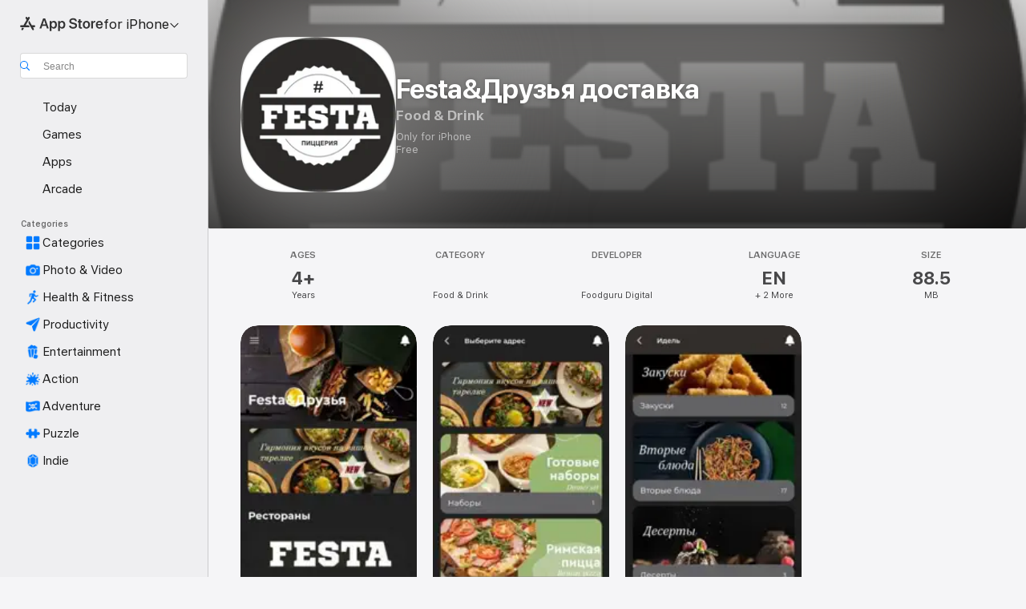

--- FILE ---
content_type: text/html
request_url: https://apps.apple.com/us/app/festa-%D0%B4%D1%80%D1%83%D0%B7%D1%8C%D1%8F-%D0%B4%D0%BE%D1%81%D1%82%D0%B0%D0%B2%D0%BA%D0%B0/id6468569052
body_size: 43243
content:
<!DOCTYPE html>
<html dir="ltr" lang="en-US">
    <head>
        <meta charset="utf-8" />
        <meta http-equiv="X-UA-Compatible" content="IE=edge" />
        <meta name="viewport" content="width=device-width,initial-scale=1" />
        <meta name="applicable-device" content="pc,mobile" />
        <meta name="referrer" content="strict-origin" />

        <link
            rel="apple-touch-icon"
            sizes="180x180"
            href="/assets/favicon/favicon-180.png"
        />

        <link
            rel="icon"
            type="image/png"
            sizes="32x32"
            href="/assets/favicon/favicon-32.png"
        />

        <link
            rel="icon"
            type="image/png"
            sizes="16x16"
            href="/assets/favicon/favicon-16.png"
        />

        <link
            rel="mask-icon"
            href="/assets/favicon/favicon.svg"
            color="#1d70f2"
        />

        <link rel="manifest" href="/manifest.json" />
        <title>‎Festa&amp;Друзья доставка App - App Store</title><!-- HEAD_svelte-h7hqm6_START --><meta name="version" content="2550.11.0-external"><!-- HEAD_svelte-h7hqm6_END --><!-- HEAD_svelte-1frznod_START --><link rel="preconnect" href="//www.apple.com/wss/fonts" crossorigin="anonymous"><link rel="stylesheet" as="style" href="//www.apple.com/wss/fonts?families=SF+Pro,v4%7CSF+Pro+Icons,v1&amp;display=swap" type="text/css" referrerpolicy="strict-origin-when-cross-origin"><!-- HEAD_svelte-1frznod_END --><!-- HEAD_svelte-eg3hvx_START -->    <meta name="description" content="Download Festa&amp;Друзья доставка by Foodguru Digital on the App Store. See screenshots, ratings and reviews, user tips, and more games like Festa&amp;Друзья доставка.">  <link rel="canonical" href="https://apps.apple.com/us/app/festa-%D0%B4%D1%80%D1%83%D0%B7%D1%8C%D1%8F-%D0%B4%D0%BE%D1%81%D1%82%D0%B0%D0%B2%D0%BA%D0%B0/id6468569052">        <meta name="apple:title" content="Festa&amp;Друзья доставка App - App Store"> <meta name="apple:description" content="Download Festa&amp;Друзья доставка by Foodguru Digital on the App Store. See screenshots, ratings and reviews, user tips, and more games like Festa&amp;Друзья доставка.">   <meta property="og:title" content="Festa&amp;Друзья доставка App - App Store"> <meta property="og:description" content="Download Festa&amp;Друзья доставка by Foodguru Digital on the App Store. See screenshots, ratings and reviews, user tips, and more games like Festa&amp;Друзья доставка."> <meta property="og:site_name" content="App Store"> <meta property="og:url" content="https://apps.apple.com/us/app/festa-%D0%B4%D1%80%D1%83%D0%B7%D1%8C%D1%8F-%D0%B4%D0%BE%D1%81%D1%82%D0%B0%D0%B2%D0%BA%D0%B0/id6468569052"> <meta property="og:image" content="https://is1-ssl.mzstatic.com/image/thumb/Purple211/v4/38/2c/2d/382c2d08-2c56-830c-b187-5bacc026dd22/AppIcon-0-0-1x_U007emarketing-0-11-0-85-220.png/1200x630wa.jpg"> <meta property="og:image:secure_url" content="https://is1-ssl.mzstatic.com/image/thumb/Purple211/v4/38/2c/2d/382c2d08-2c56-830c-b187-5bacc026dd22/AppIcon-0-0-1x_U007emarketing-0-11-0-85-220.png/1200x630wa.jpg"> <meta property="og:image:alt" content="Festa&amp;Друзья доставка on the App Store"> <meta property="og:image:width" content="1200"> <meta property="og:image:height" content="630"> <meta property="og:image:type" content="image/jpg">  <meta property="og:locale" content="en_US">    <meta name="twitter:title" content="Festa&amp;Друзья доставка App - App Store"> <meta name="twitter:description" content="Download Festa&amp;Друзья доставка by Foodguru Digital on the App Store. See screenshots, ratings and reviews, user tips, and more games like Festa&amp;Друзья доставка."> <meta name="twitter:site" content="@AppStore"> <meta name="twitter:image" content="https://is1-ssl.mzstatic.com/image/thumb/Purple211/v4/38/2c/2d/382c2d08-2c56-830c-b187-5bacc026dd22/AppIcon-0-0-1x_U007emarketing-0-11-0-85-220.png/1200x630wa.jpg"> <meta name="twitter:image:alt" content="Festa&amp;Друзья доставка on the App Store">    <script id="organization" type="application/ld+json">{"@context":"https://schema.org","@id":"https://apps.apple.com/#organization","@type":"Organization","name":"App Store","url":"https://apps.apple.com","logo":"https://apps.apple.com/assets/app-store.png","sameAs":["https://www.wikidata.org/wiki/Q368215","https://twitter.com/AppStore","https://www.instagram.com/appstore/","https://www.facebook.com/appstore/"],"parentOrganization":{"@type":"Organization","name":"Apple","@id":"https://www.apple.com/#organization","url":"https://www.apple.com/"}}</script>   <!-- HTML_TAG_START -->
                <script id=software-application type="application/ld+json">
                    {"@context":"https://schema.org","@type":"SoftwareApplication","name":"Festa&Друзья доставка","description":"Быстрая доставка из «Festa&Друзья» за пару касаний экрана.\r\nВоспользуйтесь всеми преимуществами нашего приложения:\r\n- начисление бонусов, которые можно тратить на оплату следующих покупок;\r\n- моментальное оформление заказа в режиме онлайн;\r\n- сохранение истории всех заказов.\r\nСкачайте приложение через AppStore и получи доступ онлайн к меню заведений пиццерии Festa и кафе Друзья в любое время.\r\nГотовим вкусно каждый день. Всегда свежие ингредиенты, постоянный контроль качества, подарки ко дню рождения. \r\nдоставляем удовольствие на дом без перерыва и выходных.\r\n\r\n","image":"https://is1-ssl.mzstatic.com/image/thumb/Purple211/v4/38/2c/2d/382c2d08-2c56-830c-b187-5bacc026dd22/AppIcon-0-0-1x_U007emarketing-0-11-0-85-220.png/1200x630wa.png","availableOnDevice":"iPhone, iPod","operatingSystem":"Requires iOS 15.5 or later. Compatible with iPhone, iPad, and iPod touch.","offers":{"@type":"Offer","price":0,"priceCurrency":"USD","category":"free"},"applicationCategory":"Food & Drink","aggregateRating":{"@type":"AggregateRating","ratingValue":0,"reviewCount":0},"author":{"@type":"Organization","name":"Foodguru Digital","url":"https://apps.apple.com/us/developer/foodguru-digital/id1342633579"}}
                </script>
                <!-- HTML_TAG_END -->    <!-- HEAD_svelte-eg3hvx_END -->
      <script type="module" crossorigin src="/assets/index~CmXAGhvsky.js"></script>
      <link rel="stylesheet" crossorigin href="/assets/index~BZJvkGJD8q.css">
      <script type="module">import.meta.url;import("_").catch(()=>1);async function* g(){};window.__vite_is_modern_browser=true;</script>
      <script type="module">!function(){if(window.__vite_is_modern_browser)return;console.warn("vite: loading legacy chunks, syntax error above and the same error below should be ignored");var e=document.getElementById("vite-legacy-polyfill"),n=document.createElement("script");n.src=e.src,n.onload=function(){System.import(document.getElementById('vite-legacy-entry').getAttribute('data-src'))},document.body.appendChild(n)}();</script>
    </head>

    <body>

        <div class="body-container">
               <div class="app-container svelte-sh6d9r" data-testid="app-container"><div class="navigation-container svelte-sh6d9r"><div class="navigation-wrapper svelte-1qmvp5w"><nav data-testid="navigation" class="navigation svelte-13li0vp"><div class="navigation__header svelte-13li0vp"><div slot="logo" class="platform-selector-container svelte-1qmvp5w"><span id="app-store-icon-contianer" class="app-store-icon-container svelte-1qmvp5w" role="img" aria-label="App Store"><svg width="121" height="21" viewBox="0 0 121 21" xmlns="http://www.w3.org/2000/svg" focusable="false"><g fill="currentColor" fill-rule="nonzero" opacity=".9"><path d="M11.417 12.204H8.094l5.8-10.067c.19-.328.25-.683.178-1.065a1.214 1.214 0 0 0-.637-.87c-.357-.21-.717-.25-1.082-.121a1.43 1.43 0 0 0-.811.684l-.575.942-.572-.942a1.46 1.46 0 0 0-.81-.69c-.361-.132-.722-.09-1.084.128-.354.204-.563.495-.628.874-.065.379-.003.732.188 1.06L9.412 4.45l-4.49 7.755H1.434c-.37 0-.7.126-.994.378-.293.253-.44.583-.44.992 0 .404.147.731.44.983.293.252.625.378.994.378h11.979a2.449 2.449 0 0 0-.017-1.242 2.097 2.097 0 0 0-.66-1.06c-.327-.286-.767-.429-1.32-.429Zm9.086 0h-3.477l-3.798-6.559c-.38.28-.65.694-.811 1.244a4.654 4.654 0 0 0-.154 1.755c.058.62.226 1.172.506 1.656l4.798 8.288c.184.327.457.555.818.685.36.13.721.093 1.084-.112.355-.199.569-.489.64-.87.072-.382.013-.74-.179-1.073L18.6 14.935h1.904c.374 0 .707-.126.998-.378.29-.252.436-.58.436-.983 0-.409-.146-.74-.436-.992a1.479 1.479 0 0 0-.998-.378Zm-17.72 3.713-.758 1.3c-.19.334-.251.69-.184 1.069.068.378.276.67.625.875.368.21.732.249 1.094.116a1.51 1.51 0 0 0 .818-.689l1.106-1.881c-.088-.159-.257-.325-.506-.498a2.474 2.474 0 0 0-.937-.374c-.376-.075-.795-.048-1.257.082ZM28.145 16.906h2.768l1.251-3.825h5.506l1.251 3.825h2.78L36.408 2.109h-2.973l-5.291 14.797Zm6.747-12.162h.061l2.05 6.296h-4.172l2.06-6.296ZM43.013 20.494h2.553V15.07h.051c.615 1.272 1.856 2.05 3.404 2.05 2.728 0 4.471-2.152 4.471-5.639v-.01c0-3.507-1.743-5.66-4.501-5.66-1.559 0-2.748.8-3.374 2.102h-.051V6.036h-2.553v14.458Zm5.219-5.526c-1.58 0-2.687-1.364-2.687-3.487v-.01c0-2.133 1.108-3.507 2.687-3.507 1.63 0 2.656 1.333 2.656 3.507v.01c0 2.143-1.026 3.487-2.656 3.487ZM55.133 20.494h2.553V15.07h.051c.616 1.272 1.856 2.05 3.405 2.05 2.727 0 4.47-2.152 4.47-5.639v-.01c0-3.507-1.743-5.66-4.501-5.66-1.559 0-2.748.8-3.374 2.102h-.051V6.036h-2.553v14.458Zm5.219-5.526c-1.58 0-2.687-1.364-2.687-3.487v-.01c0-2.133 1.108-3.507 2.687-3.507 1.63 0 2.656 1.333 2.656 3.507v.01c0 2.143-1.026 3.487-2.656 3.487ZM76.912 17.162c3.61 0 5.783-1.754 5.783-4.512v-.01c0-2.307-1.343-3.558-4.42-4.194l-1.599-.328c-1.784-.37-2.594-.984-2.594-2.03v-.01c0-1.18 1.077-1.99 2.81-2 1.66 0 2.799.769 2.973 2.06l.02.124h2.533l-.01-.174c-.154-2.533-2.266-4.235-5.496-4.235-3.189 0-5.476 1.763-5.486 4.368v.01c0 2.205 1.436 3.558 4.348 4.163l1.59.328c1.906.4 2.676.995 2.676 2.102v.01c0 1.272-1.17 2.103-3.036 2.103-1.856 0-3.158-.79-3.353-2.061l-.02-.123h-2.533l.01.154c.175 2.655 2.41 4.255 5.804 4.255ZM88.458 17.12c.513 0 .964-.05 1.261-.091V15.11c-.174.01-.369.041-.615.041-.933 0-1.405-.338-1.405-1.405V8.005h2.02V6.036H87.7V3.278h-2.594v2.758h-1.538v1.97h1.538v5.957c0 2.235 1.077 3.158 3.353 3.158ZM96.271 17.12c3.19 0 5.26-2.122 5.26-5.649v-.02c0-3.507-2.101-5.64-5.27-5.64-3.158 0-5.25 2.153-5.25 5.64v.02c0 3.517 2.061 5.65 5.26 5.65Zm.01-2.06c-1.63 0-2.665-1.302-2.665-3.589v-.02c0-2.256 1.056-3.569 2.645-3.569 1.62 0 2.666 1.302 2.666 3.568v.021c0 2.276-1.035 3.589-2.645 3.589ZM103.172 16.906h2.554v-6.307c0-1.61.871-2.522 2.317-2.522.43 0 .82.061 1.036.143V5.913a3.326 3.326 0 0 0-.81-.102c-1.251 0-2.154.79-2.492 2.102h-.051V6.036h-2.554v10.87ZM115.17 17.12c2.84 0 4.44-1.68 4.778-3.352l.03-.113h-2.389l-.02.072c-.246.728-1.077 1.405-2.348 1.405-1.661 0-2.707-1.128-2.748-3.036h7.608v-.82c0-3.281-1.928-5.465-5.035-5.465s-5.106 2.256-5.106 5.68v.01c0 3.456 1.969 5.62 5.23 5.62Zm-.093-9.31c1.354 0 2.338.862 2.523 2.584h-5.097c.205-1.671 1.22-2.584 2.574-2.584Z" style="mix-blend-mode:normal" transform="translate(.086 .095)"></path></g></svg></span> <nav class="svelte-1hs3qpl"> <button class="menu-trigger svelte-bmr6en" aria-controls="53d14dcb-6ff3-45d8-8ec1-631564f3f399" aria-haspopup="menu" aria-expanded="false"><span class="platform-selector-text svelte-1hs3qpl" id="platform-selector-text" aria-labelledby="app-store-icon-contianer platform-selector-text" aria-haspopup="menu">for iPhone    <svg xmlns="http://www.w3.org/2000/svg" viewBox="0 0 109.73 100" style="overflow:visible" aria-hidden="false"><path fill="none" d="M0-15h109.73v120H0z"></path><path d="M54.884 70.758c1.234 0 2.435-.477 3.286-1.431l37.78-38.673c.818-.829 1.316-1.885 1.316-3.139 0-2.538-1.907-4.496-4.444-4.496-1.192 0-2.383.528-3.202 1.295L52.251 62.483h5.225l-37.38-38.169c-.808-.767-1.907-1.295-3.139-1.295-2.549 0-4.496 1.958-4.496 4.496 0 1.254.508 2.32 1.326 3.15l37.822 38.673c.891.953 1.99 1.42 3.275 1.42Z"></path></svg></span></button> <ul id="53d14dcb-6ff3-45d8-8ec1-631564f3f399" hidden tabindex="-1" class="menu-popover focus-visible svelte-bmr6en"><li class="menu-item svelte-bmr6en" role="presentation"><a href="https://apps.apple.com/us/iphone/today" data-test-id="internal-link"><span class="platform-selector svelte-rn3aot is-active"><div class="icon-container svelte-rn3aot">      <svg viewBox="0 0 62.771 103.335" aria-hidden="false"><path d="M13.275 103.335h36.169c7.963 0 13.326-5.053 13.326-12.665V12.665C62.771 5.053 57.407 0 49.444 0H13.275C5.301 0 0 5.053 0 12.665V90.67c0 7.612 5.301 12.665 13.275 12.665Zm1.005-7.842c-4.09 0-6.427-2.183-6.427-6.116V13.959c0-3.933 2.338-6.106 6.427-6.106h6.27c.766 0 1.181.405 1.181 1.173v1.109c.001 2.002 1.35 3.413 3.352 3.413h12.605c2.054 0 3.34-1.411 3.34-3.413v-1.11c0-.766.415-1.171 1.183-1.171h6.228c4.141-.001 6.427 2.172 6.427 6.106v75.417c0 3.933-2.286 6.116-6.427 6.116Zm6.775-3.581h20.712c1.296 0 2.27-.924 2.27-2.282s-.973-2.27-2.269-2.27H21.055c-1.358 0-2.27.912-2.27 2.27s.912 2.282 2.27 2.282Z" fill="currentColor"></path></svg></div> <span class="platform-title svelte-rn3aot" aria-label="App Store for iPhone">iPhone</span> </span></a>  </li><li class="menu-item svelte-bmr6en" role="presentation"><a href="https://apps.apple.com/us/ipad/today" data-test-id="internal-link"><span class="platform-selector svelte-rn3aot"><div class="icon-container svelte-rn3aot">      <svg viewBox="0 0 115.09 89.912" aria-hidden="false"><path d="M15.318 89.912h84.454c10.232 0 15.318-5.107 15.318-15.163V15.163C115.09 5.107 110.004 0 99.772 0H15.318C5.138 0 0 5.086 0 15.163v59.586c0 10.077 5.138 15.163 15.318 15.163Zm.125-7.905c-4.877 0-7.59-2.558-7.59-7.641v-58.82c0-5.032 2.713-7.64 7.59-7.64h84.204c4.834-.001 7.59 2.607 7.59 7.639v58.821c-.001 5.083-2.757 7.64-7.591 7.64Zm23.253-3.739h37.75c1.305 0 2.228-.86 2.228-2.218.001-1.41-.922-2.28-2.229-2.28H38.696c-1.306-.002-2.28.868-2.28 2.278-.001 1.36.974 2.222 2.279 2.222Z" fill="currentColor"></path></svg></div> <span class="platform-title svelte-rn3aot" aria-label="App Store for iPad">iPad</span> </span></a>  </li><li class="menu-item svelte-bmr6en" role="presentation"><a href="https://apps.apple.com/us/mac/discover" data-test-id="internal-link"><span class="platform-selector svelte-rn3aot"><div class="icon-container svelte-rn3aot">      <svg viewBox="0 0 140.769 79.424" aria-hidden="false"><path d="M0 73.887c0 3.049 2.478 5.537 5.475 5.537h129.82c3.038 0 5.475-2.488 5.475-5.537 0-3.09-2.437-5.578-5.475-5.578H124.59v-57.96C124.59 3.52 120.956 0 114.136 0H26.633c-6.457 0-10.452 3.52-10.452 10.35v57.958H5.475C2.478 68.309 0 70.797 0 73.887Zm24.086-5.578V12.585c0-3.161 1.529-4.742 4.7-4.742h83.198c3.171 0 4.751 1.58 4.751 4.742V68.31ZM55.65 7.843h1.244c.728 0 1.143.363 1.143 1.183v.591c0 2.003 1.286 3.413 3.392 3.413h18.036c1.992 0 3.289-1.41 3.289-3.413v-.591c0-.82.415-1.183 1.183-1.183h1.246v-4.02H55.649Z" fill="currentColor"></path></svg></div> <span class="platform-title svelte-rn3aot" aria-label="App Store for Mac">Mac</span> </span></a>  </li><li class="menu-item svelte-bmr6en" role="presentation"><a href="https://apps.apple.com/us/vision/apps-and-games" data-test-id="internal-link"><span class="platform-selector svelte-rn3aot"><div class="icon-container svelte-rn3aot">      <svg xmlns="http://www.w3.org/2000/svg" viewBox="0 0 171.057 120" aria-hidden="false"><path d="M45.735 99.548c-19.145 0-33.274-16.993-33.274-39.752 0-37.652 33.058-41.401 73.067-41.401 40.01 0 73.068 3.719 73.068 41.401 0 22.759-14.122 39.752-33.238 39.752-19.916 0-29.459-16.541-39.83-16.541-10.378 0-19.906 16.541-39.793 16.541zm79.732-10.561c13.801 0 22.622-11.339 22.622-29.191 0-28.302-23.431-30.902-62.561-30.902-39.13 0-62.561 2.637-62.561 30.902 0 17.852 8.821 29.191 22.659 29.191 17.367 0 23.469-16.523 39.902-16.523 16.426 0 22.573 16.523 39.939 16.523z" fill="currentColor"></path></svg></div> <span class="platform-title svelte-rn3aot" aria-label="App Store for Vision">Vision</span> </span></a>  </li><li class="menu-item svelte-bmr6en" role="presentation"><a href="https://apps.apple.com/us/watch/apps-and-games" data-test-id="internal-link"><span class="platform-selector svelte-rn3aot"><div class="icon-container svelte-rn3aot">      <svg viewBox="0 0 70.762 104.469" aria-hidden="false"><path d="M0 71.965c0 7.57 2.937 13.122 8.492 16.165 2.698 1.442 4.232 3.256 5.26 6.483l1.518 5.26c.934 3.123 3.102 4.597 6.39 4.597h22.554c3.403-.001 5.416-1.423 6.391-4.596l1.58-5.261c.965-3.227 2.552-5.04 5.198-6.483 5.555-3.043 8.492-8.595 8.492-16.165V32.503c0-7.569-2.937-13.122-8.492-16.163-2.646-1.444-4.233-3.257-5.198-6.484l-1.58-5.261C49.733 1.525 47.565 0 44.215 0H21.66c-3.288 0-5.456 1.473-6.39 4.595l-1.518 5.26c-.976 3.177-2.51 5.094-5.26 6.485C2.989 19.226 0 24.83 0 32.503Zm64.824-23.17h1.767c2.499-.001 4.171-1.745 4.171-4.474v-6.626c0-2.78-1.67-4.524-4.171-4.524h-1.767ZM7.129 70.92V33.56c0-7.297 4.261-11.673 11.351-11.673h28.925c7.141 0 11.34 4.376 11.34 11.673v37.36c.001 7.285-4.198 11.66-11.339 11.66H18.48c-7.09.001-11.35-4.374-11.35-11.66Z" fill="currentColor"></path></svg></div> <span class="platform-title svelte-rn3aot" aria-label="App Store for Watch">Watch</span> </span></a>  </li><li class="menu-item svelte-bmr6en" role="presentation"><a href="https://apps.apple.com/us/tv/discover" data-test-id="internal-link"><span class="platform-selector svelte-rn3aot"><div class="icon-container svelte-rn3aot">      <svg viewBox="0 0 122.045 97.575" aria-hidden="false"><path d="M12.523 81.04h97c8.227 0 12.521-4.307 12.521-12.524V12.575C122.045 4.305 117.75 0 109.522 0h-97C4.296 0 0 4.306 0 12.575v55.942c0 8.217 4.295 12.522 12.523 12.522ZM36.49 97.574h49.065a3.93 3.93 0 0 0 3.937-3.914c0-2.249-1.74-3.979-3.937-3.979H36.49c-2.197-.001-3.937 1.729-3.937 3.978a3.93 3.93 0 0 0 3.937 3.916ZM12.658 73.186c-3.172 0-4.805-1.622-4.805-4.794V12.699c0-3.224 1.633-4.845 4.805-4.845h96.73c3.17 0 4.802 1.621 4.802 4.845v55.693c.001 3.172-1.63 4.794-4.803 4.794Z" fill="currentColor"></path></svg></div> <span class="platform-title svelte-rn3aot" aria-label="App Store for TV">TV</span> </span></a>  </li> </ul></nav></div> <div class="search-input-container svelte-1qmvp5w"><div class="search-input-wrapper svelte-f3zl7m"><div data-testid="amp-search-input" aria-controls="search-suggestions" aria-expanded="false" aria-haspopup="listbox" aria-owns="search-suggestions" class="search-input-container svelte-rg26q6" tabindex="-1" role=""><div class="flex-container svelte-rg26q6"><form id="search-input-form" class="svelte-rg26q6"><svg height="16" width="16" viewBox="0 0 16 16" class="search-svg" aria-hidden="true"><path d="M11.87 10.835c.018.015.035.03.051.047l3.864 3.863a.735.735 0 1 1-1.04 1.04l-3.863-3.864a.744.744 0 0 1-.047-.051 6.667 6.667 0 1 1 1.035-1.035zM6.667 12a5.333 5.333 0 1 0 0-10.667 5.333 5.333 0 0 0 0 10.667z"></path></svg> <input value="" aria-autocomplete="list" aria-multiline="false" aria-controls="search-suggestions" aria-label="Search" placeholder="Search" spellcheck="false" autocomplete="off" autocorrect="off" autocapitalize="off" type="text" inputmode="search" class="search-input__text-field svelte-rg26q6" data-testid="search-input__text-field"></form> </div> <div data-testid="search-scope-bar"></div>   </div> </div></div> </div> <div data-testid="navigation-content" class="navigation__content svelte-13li0vp" id="navigation" aria-hidden="false"><div class="navigation__scrollable-container svelte-13li0vp"><div data-testid="navigation-items-primary" class="navigation-items navigation-items--primary svelte-ng61m8"> <ul class="navigation-items__list svelte-ng61m8">  <li class="navigation-item navigation-item__LandingPage_iphone/today_Intent svelte-1a5yt87" aria-selected="false" data-testid="navigation-item"> <a href="https://apps.apple.com/us/iphone/today" class="navigation-item__link svelte-1a5yt87" role="button" data-testid="https://apps.apple.com/us/iphone/today" aria-pressed="false"><div class="navigation-item__content svelte-zhx7t9"> <span class="navigation-item__icon svelte-zhx7t9"> <svg xmlns="http://www.w3.org/2000/svg" viewBox="0 0 107.046 120" aria-hidden="true"><path d="M34.77 32.741h39.37c1.72 0 3.005-1.337 3.005-3.058 0-1.658-1.285-2.943-3.005-2.943H34.77c-1.783 0-3.109 1.285-3.109 2.943 0 1.721 1.326 3.058 3.109 3.058zm0 14.16h23.071c1.731 0 3.057-1.337 3.057-3.047 0-1.669-1.326-2.943-3.057-2.943H34.77c-1.783 0-3.109 1.274-3.109 2.943 0 1.71 1.326 3.047 3.109 3.047zm.769 48.307h36.02c4.299 0 6.521-2.212 6.521-6.511V61.581c0-4.299-2.222-6.51-6.521-6.51h-36.02c-4.144 0-6.573 2.211-6.573 6.51v27.116c0 4.299 2.429 6.511 6.573 6.511zm-23.078 1.796c0 10.232 5.034 15.318 15.111 15.318h51.851c10.087 0 15.163-5.086 15.163-15.318v-74.03c0-10.18-5.076-15.317-15.163-15.317H27.572c-10.077 0-15.111 5.137-15.111 15.317zm7.853-.124V23.099c0-4.876 2.61-7.589 7.693-7.589H79.04c5.031 0 7.651 2.713 7.651 7.589V96.88c0 4.876-2.62 7.589-7.651 7.589H28.007c-5.083 0-7.693-2.713-7.693-7.589z"></path></svg> </span> <span class="navigation-item__label svelte-zhx7t9"> Today </span> </div></a>  </li>  <li class="navigation-item navigation-item__LandingPage_iphone/games_Intent svelte-1a5yt87" aria-selected="false" data-testid="navigation-item"> <a href="https://apps.apple.com/us/iphone/games" class="navigation-item__link svelte-1a5yt87" role="button" data-testid="https://apps.apple.com/us/iphone/games" aria-pressed="false"><div class="navigation-item__content svelte-zhx7t9"> <span class="navigation-item__icon svelte-zhx7t9"> <svg xmlns="http://www.w3.org/2000/svg" viewBox="0 0 20.904 20.654" aria-hidden="true"><path d="M8.118 20.508c1.026-.225 2.842-.86 3.74-1.553 1.3-1.006 1.924-2.11 1.827-3.896l-.03-.899c.83-.566 1.631-1.26 2.403-2.05 2.715-2.784 4.482-7.208 4.482-11.065C20.54.459 20.071 0 19.485 0c-3.847 0-8.271 1.768-11.054 4.473-.82.81-1.504 1.591-2.06 2.412l-.89-.03c-1.718-.078-2.86.46-3.896 1.817-.693.918-1.338 2.715-1.562 3.75-.147.713.449 1.035.976.898 1.152-.224 2.393-.722 3.399-.644v.634c-.02.45.039.733.38 1.085l1.368 1.357c.36.351.634.42 1.084.4l.625-.02c.107 1.036-.372 2.247-.635 3.4-.186.663.283 1.113.898.976ZM13.89 8.71a2.065 2.065 0 0 1-2.07-2.07c0-1.153.917-2.08 2.07-2.08a2.076 2.076 0 1 1 0 4.15ZM2.59 19.1l1.651-.048c.537-.01.967-.176 1.319-.528.44-.44.556-1.064.478-1.494-.058-.351-.41-.449-.566-.166-.069.098-.127.196-.244.303-.245.254-.43.313-.743.332l-.966.059a.265.265 0 0 1-.274-.264l.059-.977c.02-.322.088-.508.332-.732a1.53 1.53 0 0 1 .312-.244c.274-.127.176-.527-.166-.576a1.78 1.78 0 0 0-1.494.488c-.361.371-.527.781-.537 1.309l-.049 1.65c-.02.547.352.908.889.889Z" fill="currentColor"></path></svg> </span> <span class="navigation-item__label svelte-zhx7t9"> Games </span> </div></a>  </li>  <li class="navigation-item navigation-item__LandingPage_iphone/apps_Intent svelte-1a5yt87" aria-selected="false" data-testid="navigation-item"> <a href="https://apps.apple.com/us/iphone/apps" class="navigation-item__link svelte-1a5yt87" role="button" data-testid="https://apps.apple.com/us/iphone/apps" aria-pressed="false"><div class="navigation-item__content svelte-zhx7t9"> <span class="navigation-item__icon svelte-zhx7t9"> <svg xmlns="http://www.w3.org/2000/svg" viewBox="0 0 24.805 23.486" aria-hidden="true"><g fill="currentColor"><path d="m2.48 15.137 6.036 2.754c1.445.664 2.578.976 3.7.976 1.134 0 2.266-.312 3.712-.976l6.035-2.754c.044-.02.087-.04.127-.063.458.395.625.835.625 1.293 0 .674-.352 1.299-1.475 1.807l-6.025 2.754c-1.26.576-2.158.82-2.998.82-.83 0-1.729-.244-2.988-.82l-6.026-2.754C2.08 17.666 1.73 17.04 1.73 16.367c0-.459.163-.9.622-1.294Z"></path><path d="m2.48 10.479 6.036 2.763c1.445.654 2.578.977 3.7.977 1.134 0 2.266-.322 3.712-.977l6.035-2.764c.036-.016.07-.032.103-.05.476.397.649.844.649 1.31 0 .674-.352 1.3-1.475 1.817l-6.025 2.744c-1.26.576-2.158.82-2.998.82-.83 0-1.729-.244-2.988-.82l-6.026-2.744c-1.123-.518-1.474-1.143-1.474-1.817 0-.466.168-.914.646-1.311Z"></path><path d="M12.217 12.49c.84 0 1.738-.244 2.998-.82l6.025-2.754c1.123-.508 1.475-1.133 1.475-1.807 0-.683-.361-1.308-1.475-1.816l-6.045-2.744c-1.23-.557-2.129-.82-2.978-.82-.84 0-1.739.263-2.979.82L3.203 5.293C2.08 5.801 1.73 6.426 1.73 7.109c0 .674.351 1.3 1.474 1.807L9.23 11.67c1.26.576 2.158.82 2.988.82Z"></path></g></svg> </span> <span class="navigation-item__label svelte-zhx7t9"> Apps </span> </div></a>  </li>  <li class="navigation-item navigation-item__LandingPage_iphone/arcade_Intent svelte-1a5yt87" aria-selected="false" data-testid="navigation-item"> <a href="https://apps.apple.com/us/iphone/arcade" class="navigation-item__link svelte-1a5yt87" role="button" data-testid="https://apps.apple.com/us/iphone/arcade" aria-pressed="false"><div class="navigation-item__content svelte-zhx7t9"> <span class="navigation-item__icon svelte-zhx7t9"> <svg xmlns="http://www.w3.org/2000/svg" viewBox="0 0 23.623 21.396" aria-hidden="true"><path d="M11.63 21.396a7.621 7.621 0 0 0 3.282-.712l6.777-3.047c1.055-.479 1.573-.87 1.573-1.7v-.742c0-.322-.342-.39-.528-.302l-7.275 3.3a9.272 9.272 0 0 1-3.818.82c-1.309 0-2.373-.175-3.819-.84l-7.285-3.3c-.185-.088-.537 0-.537.322v.742c0 .83.518 1.221 1.582 1.7l6.768 3.047c.918.41 1.923.712 3.28.712Zm.01-3.72a7.972 7.972 0 0 0 3.301-.703l6.895-3.135c.596-.273 1.426-.732 1.426-1.416 0-.684-.84-1.143-1.446-1.416L14.941 7.87a7.873 7.873 0 0 0-2.45-.654v5.43c0 .283-.333.546-.85.546-.508 0-.84-.263-.84-.546v-5.43c-.899.097-1.7.322-2.451.654l-7.305 3.34c-.703.312-1.016.752-1.016 1.21 0 .46.313.9.996 1.212l7.325 3.34a7.832 7.832 0 0 0 3.29.703Zm-7.09-4.287c-.859 0-1.552-.42-1.552-.957 0-.528.693-.948 1.553-.948s1.543.42 1.543.948c0 .537-.684.957-1.543.957Zm7.09-6.973a3.193 3.193 0 0 1-3.193-3.184C8.447 1.475 9.883.06 11.641.06a3.168 3.168 0 0 1 3.174 3.173 3.176 3.176 0 0 1-3.174 3.184Z" fill="currentColor"></path></svg> </span> <span class="navigation-item__label svelte-zhx7t9"> Arcade </span> </div></a>  </li></ul> </div>   <div slot="after-navigation-items" class="platform-selector-inline svelte-1qmvp5w"><h3 class="svelte-1qmvp5w">Platform</h3> <ul class="svelte-1qmvp5w">  <li><a href="https://apps.apple.com/us/iphone/today" data-test-id="internal-link"><span class="platform svelte-1qmvp5w is-active"><div class="icon-container svelte-1qmvp5w" aria-hidden="true">      <svg viewBox="0 0 62.771 103.335" aria-hidden="false"><path d="M13.275 103.335h36.169c7.963 0 13.326-5.053 13.326-12.665V12.665C62.771 5.053 57.407 0 49.444 0H13.275C5.301 0 0 5.053 0 12.665V90.67c0 7.612 5.301 12.665 13.275 12.665Zm1.005-7.842c-4.09 0-6.427-2.183-6.427-6.116V13.959c0-3.933 2.338-6.106 6.427-6.106h6.27c.766 0 1.181.405 1.181 1.173v1.109c.001 2.002 1.35 3.413 3.352 3.413h12.605c2.054 0 3.34-1.411 3.34-3.413v-1.11c0-.766.415-1.171 1.183-1.171h6.228c4.141-.001 6.427 2.172 6.427 6.106v75.417c0 3.933-2.286 6.116-6.427 6.116Zm6.775-3.581h20.712c1.296 0 2.27-.924 2.27-2.282s-.973-2.27-2.269-2.27H21.055c-1.358 0-2.27.912-2.27 2.27s.912 2.282 2.27 2.282Z" fill="currentColor"></path></svg> </div> <span class="platform-title svelte-1qmvp5w">iPhone</span> </span> </a> </li>  <li><a href="https://apps.apple.com/us/ipad/today" data-test-id="internal-link"><span class="platform svelte-1qmvp5w"><div class="icon-container svelte-1qmvp5w" aria-hidden="true">      <svg viewBox="0 0 115.09 89.912" aria-hidden="false"><path d="M15.318 89.912h84.454c10.232 0 15.318-5.107 15.318-15.163V15.163C115.09 5.107 110.004 0 99.772 0H15.318C5.138 0 0 5.086 0 15.163v59.586c0 10.077 5.138 15.163 15.318 15.163Zm.125-7.905c-4.877 0-7.59-2.558-7.59-7.641v-58.82c0-5.032 2.713-7.64 7.59-7.64h84.204c4.834-.001 7.59 2.607 7.59 7.639v58.821c-.001 5.083-2.757 7.64-7.591 7.64Zm23.253-3.739h37.75c1.305 0 2.228-.86 2.228-2.218.001-1.41-.922-2.28-2.229-2.28H38.696c-1.306-.002-2.28.868-2.28 2.278-.001 1.36.974 2.222 2.279 2.222Z" fill="currentColor"></path></svg> </div> <span class="platform-title svelte-1qmvp5w">iPad</span> </span> </a> </li>  <li><a href="https://apps.apple.com/us/mac/discover" data-test-id="internal-link"><span class="platform svelte-1qmvp5w"><div class="icon-container svelte-1qmvp5w" aria-hidden="true">      <svg viewBox="0 0 140.769 79.424" aria-hidden="false"><path d="M0 73.887c0 3.049 2.478 5.537 5.475 5.537h129.82c3.038 0 5.475-2.488 5.475-5.537 0-3.09-2.437-5.578-5.475-5.578H124.59v-57.96C124.59 3.52 120.956 0 114.136 0H26.633c-6.457 0-10.452 3.52-10.452 10.35v57.958H5.475C2.478 68.309 0 70.797 0 73.887Zm24.086-5.578V12.585c0-3.161 1.529-4.742 4.7-4.742h83.198c3.171 0 4.751 1.58 4.751 4.742V68.31ZM55.65 7.843h1.244c.728 0 1.143.363 1.143 1.183v.591c0 2.003 1.286 3.413 3.392 3.413h18.036c1.992 0 3.289-1.41 3.289-3.413v-.591c0-.82.415-1.183 1.183-1.183h1.246v-4.02H55.649Z" fill="currentColor"></path></svg> </div> <span class="platform-title svelte-1qmvp5w">Mac</span> </span> </a> </li>  <li><a href="https://apps.apple.com/us/vision/apps-and-games" data-test-id="internal-link"><span class="platform svelte-1qmvp5w"><div class="icon-container svelte-1qmvp5w" aria-hidden="true">      <svg xmlns="http://www.w3.org/2000/svg" viewBox="0 0 171.057 120" aria-hidden="false"><path d="M45.735 99.548c-19.145 0-33.274-16.993-33.274-39.752 0-37.652 33.058-41.401 73.067-41.401 40.01 0 73.068 3.719 73.068 41.401 0 22.759-14.122 39.752-33.238 39.752-19.916 0-29.459-16.541-39.83-16.541-10.378 0-19.906 16.541-39.793 16.541zm79.732-10.561c13.801 0 22.622-11.339 22.622-29.191 0-28.302-23.431-30.902-62.561-30.902-39.13 0-62.561 2.637-62.561 30.902 0 17.852 8.821 29.191 22.659 29.191 17.367 0 23.469-16.523 39.902-16.523 16.426 0 22.573 16.523 39.939 16.523z" fill="currentColor"></path></svg> </div> <span class="platform-title svelte-1qmvp5w">Vision</span> </span> </a> </li>  <li><a href="https://apps.apple.com/us/watch/apps-and-games" data-test-id="internal-link"><span class="platform svelte-1qmvp5w"><div class="icon-container svelte-1qmvp5w" aria-hidden="true">      <svg viewBox="0 0 70.762 104.469" aria-hidden="false"><path d="M0 71.965c0 7.57 2.937 13.122 8.492 16.165 2.698 1.442 4.232 3.256 5.26 6.483l1.518 5.26c.934 3.123 3.102 4.597 6.39 4.597h22.554c3.403-.001 5.416-1.423 6.391-4.596l1.58-5.261c.965-3.227 2.552-5.04 5.198-6.483 5.555-3.043 8.492-8.595 8.492-16.165V32.503c0-7.569-2.937-13.122-8.492-16.163-2.646-1.444-4.233-3.257-5.198-6.484l-1.58-5.261C49.733 1.525 47.565 0 44.215 0H21.66c-3.288 0-5.456 1.473-6.39 4.595l-1.518 5.26c-.976 3.177-2.51 5.094-5.26 6.485C2.989 19.226 0 24.83 0 32.503Zm64.824-23.17h1.767c2.499-.001 4.171-1.745 4.171-4.474v-6.626c0-2.78-1.67-4.524-4.171-4.524h-1.767ZM7.129 70.92V33.56c0-7.297 4.261-11.673 11.351-11.673h28.925c7.141 0 11.34 4.376 11.34 11.673v37.36c.001 7.285-4.198 11.66-11.339 11.66H18.48c-7.09.001-11.35-4.374-11.35-11.66Z" fill="currentColor"></path></svg> </div> <span class="platform-title svelte-1qmvp5w">Watch</span> </span> </a> </li>  <li><a href="https://apps.apple.com/us/tv/discover" data-test-id="internal-link"><span class="platform svelte-1qmvp5w"><div class="icon-container svelte-1qmvp5w" aria-hidden="true">      <svg viewBox="0 0 122.045 97.575" aria-hidden="false"><path d="M12.523 81.04h97c8.227 0 12.521-4.307 12.521-12.524V12.575C122.045 4.305 117.75 0 109.522 0h-97C4.296 0 0 4.306 0 12.575v55.942c0 8.217 4.295 12.522 12.523 12.522ZM36.49 97.574h49.065a3.93 3.93 0 0 0 3.937-3.914c0-2.249-1.74-3.979-3.937-3.979H36.49c-2.197-.001-3.937 1.729-3.937 3.978a3.93 3.93 0 0 0 3.937 3.916ZM12.658 73.186c-3.172 0-4.805-1.622-4.805-4.794V12.699c0-3.224 1.633-4.845 4.805-4.845h96.73c3.17 0 4.802 1.621 4.802 4.845v55.693c.001 3.172-1.63 4.794-4.803 4.794Z" fill="currentColor"></path></svg> </div> <span class="platform-title svelte-1qmvp5w">TV</span> </span> </a> </li></ul></div></div> <div class="navigation__native-cta"></div></div> </nav> </div></div> <div style="display: flex; position: relative; flex-direction: column; min-height: 100vh; "><main class="page-container svelte-sh6d9r">   <dialog data-testid="dialog" class="svelte-1a4zf5b" id="" aria-hidden="true"><div class="modal-content svelte-1lx4bs1"></div> </dialog> <div class="default-page-container svelte-yudjcw" data-testid="default-page-container">    <section data-test-id="shelf-wrapper" class="shelf svelte-1svznay"> <div class="container svelte-1bm25t" style="--background-color: rgb(55,54,53); --background-image: url(https://is1-ssl.mzstatic.com/image/thumb/Purple211/v4/38/2c/2d/382c2d08-2c56-830c-b187-5bacc026dd22/AppIcon-0-0-1x_U007emarketing-0-11-0-85-220.png/400x400bb.webp);"><div class="rotate svelte-1bm25t"></div> <div class="blur svelte-1bm25t"></div> <div class="content-container svelte-1bm25t"><div class="app-icon-contianer svelte-1bm25t without-border" aria-hidden="true"><div class="app-icon svelte-166xw8t     rounded-rect-prerendered" style=""><div data-testid="artwork-component" class="artwork-component artwork-component--aspect-ratio artwork-component--orientation-square svelte-uduhys    artwork-component--fullwidth    artwork-component--has-borders artwork-component--no-anchor" style="
            --artwork-bg-color: rgb(55,54,53);
            --aspect-ratio: 1;
            --placeholder-bg-color: rgb(55,54,53);
       ">   <picture class="svelte-uduhys"><source sizes="200px" srcset="https://is1-ssl.mzstatic.com/image/thumb/Purple211/v4/38/2c/2d/382c2d08-2c56-830c-b187-5bacc026dd22/AppIcon-0-0-1x_U007emarketing-0-11-0-85-220.png/200x200ia-75.webp 200w,https://is1-ssl.mzstatic.com/image/thumb/Purple211/v4/38/2c/2d/382c2d08-2c56-830c-b187-5bacc026dd22/AppIcon-0-0-1x_U007emarketing-0-11-0-85-220.png/400x400ia-75.webp 400w" type="image/webp"> <source sizes="200px" srcset="https://is1-ssl.mzstatic.com/image/thumb/Purple211/v4/38/2c/2d/382c2d08-2c56-830c-b187-5bacc026dd22/AppIcon-0-0-1x_U007emarketing-0-11-0-85-220.png/200x200ia-75.jpg 200w,https://is1-ssl.mzstatic.com/image/thumb/Purple211/v4/38/2c/2d/382c2d08-2c56-830c-b187-5bacc026dd22/AppIcon-0-0-1x_U007emarketing-0-11-0-85-220.png/400x400ia-75.jpg 400w" type="image/jpeg"> <img alt="" class="artwork-component__contents artwork-component__image svelte-uduhys" loading="lazy" src="/assets/artwork/1x1.gif" role="presentation" decoding="async" width="200" height="200" fetchpriority="auto" style="opacity: 1;"></picture> </div> </div> <div class="glow svelte-1bm25t"><div class="app-icon svelte-166xw8t     rounded-rect-prerendered" style=""><div data-testid="artwork-component" class="artwork-component artwork-component--aspect-ratio artwork-component--orientation-square svelte-uduhys    artwork-component--fullwidth    artwork-component--has-borders artwork-component--no-anchor" style="
            --artwork-bg-color: rgb(55,54,53);
            --aspect-ratio: 1;
            --placeholder-bg-color: rgb(55,54,53);
       ">   <picture class="svelte-uduhys"><source sizes="200px" srcset="https://is1-ssl.mzstatic.com/image/thumb/Purple211/v4/38/2c/2d/382c2d08-2c56-830c-b187-5bacc026dd22/AppIcon-0-0-1x_U007emarketing-0-11-0-85-220.png/200x200ia-75.webp 200w,https://is1-ssl.mzstatic.com/image/thumb/Purple211/v4/38/2c/2d/382c2d08-2c56-830c-b187-5bacc026dd22/AppIcon-0-0-1x_U007emarketing-0-11-0-85-220.png/400x400ia-75.webp 400w" type="image/webp"> <source sizes="200px" srcset="https://is1-ssl.mzstatic.com/image/thumb/Purple211/v4/38/2c/2d/382c2d08-2c56-830c-b187-5bacc026dd22/AppIcon-0-0-1x_U007emarketing-0-11-0-85-220.png/200x200ia-75.jpg 200w,https://is1-ssl.mzstatic.com/image/thumb/Purple211/v4/38/2c/2d/382c2d08-2c56-830c-b187-5bacc026dd22/AppIcon-0-0-1x_U007emarketing-0-11-0-85-220.png/400x400ia-75.jpg 400w" type="image/jpeg"> <img alt="" class="artwork-component__contents artwork-component__image svelte-uduhys" loading="lazy" src="/assets/artwork/1x1.gif" role="presentation" decoding="async" width="200" height="200" fetchpriority="auto" style="opacity: 1;"></picture> </div> </div></div></div> <section class="svelte-1bm25t"> <h1 class="svelte-1bm25t">Festa&amp;Друзья доставка</h1> <h2 class="subtitle svelte-1bm25t">Food &amp; Drink</h2> <p class="attributes svelte-1bm25t">Only for iPhone</p> <p class="attributes svelte-1bm25t">Free</p> <div class="buttons-container svelte-1bm25t">  <button aria-label="Share" class="svelte-1hg02ca  with-label">   <svg viewBox="0 0 86.639 110.16" aria-hidden="true"><path d="M15.318 110.16H71.32c10.233 0 15.32-5.107 15.32-15.163v-48.65c0-10.067-5.087-15.165-15.319-15.165H57.736v7.896h13.46c4.784 0 7.591 2.62 7.591 7.652v47.884c-.001 5.083-2.808 7.64-7.591 7.64H15.444c-4.878.001-7.591-2.556-7.591-7.639V46.73c0-5.032 2.713-7.652 7.59-7.652h13.481v-7.895H15.318C5.138 31.183 0 36.26 0 46.346v48.651c0 10.077 5.138 15.163 15.318 15.163Z"></path><path d="M43.294 71.932c2.124 0 3.926-1.752 3.926-3.823V18.013l-.32-7.34 3.27 3.489 7.403 7.868a3.662 3.662 0 0 0 2.642 1.16c2.051 0 3.595-1.44 3.595-3.398 0-1.088-.435-1.844-1.202-2.56L46.122 1.306C45.148.332 44.33 0 43.294 0c-.985 0-1.814.332-2.829 1.305L23.97 17.233c-.716.715-1.151 1.471-1.151 2.559 0 1.958 1.481 3.398 3.543 3.398.933 0 1.98-.394 2.684-1.16l7.412-7.868 3.282-3.5-.321 7.351V68.11c0 2.07 1.803 3.822 3.875 3.822Z"></path></svg> Share </button></div></section></div></div> </section>   <section id="informationRibbon" data-test-id="shelf-wrapper" class="shelf svelte-1svznay   margin-top padding-top"> <div class="inforibbon-shelf-wrapper svelte-zc5hwl">  <div class="horizontal-shelf svelte-9mb6lb" data-test-id="horizontal-shelf"><section data-testid="shelf-component" class="shelf-grid shelf-grid--onhover svelte-12rmzef" style="
            --grid-max-content-xsmall: 144px; --grid-column-gap-xsmall: 10px; --grid-row-gap-xsmall: 0px; --grid-small: 5; --grid-column-gap-small: 20px; --grid-row-gap-small: 0px; --grid-medium: 6; --grid-column-gap-medium: 0px; --grid-row-gap-medium: 0px; --grid-large: 8; --grid-column-gap-large: 0px; --grid-row-gap-large: 0px; --grid-xlarge: 8; --grid-column-gap-xlarge: 0px; --grid-row-gap-xlarge: 0px;
            --grid-type: ProductBadge;
            --grid-rows: 1;
            --standard-lockup-shadow-offset: 15px;
            
        "> <div class="shelf-grid__body svelte-12rmzef" data-testid="shelf-body">   <button disabled aria-label="Previous Page" type="button" class="shelf-grid-nav__arrow shelf-grid-nav__arrow--left svelte-1xmivhv" data-testid="shelf-button-left" style="--offset: 0px;"><svg viewBox="0 0 9 31" xmlns="http://www.w3.org/2000/svg"><path d="M5.275 29.46a1.61 1.61 0 0 0 1.456 1.077c1.018 0 1.772-.737 1.772-1.737 0-.526-.277-1.186-.449-1.62l-4.68-11.912L8.05 3.363c.172-.442.45-1.116.45-1.625A1.702 1.702 0 0 0 6.728.002a1.603 1.603 0 0 0-1.456 1.09L.675 12.774c-.301.775-.677 1.744-.677 2.495 0 .754.376 1.705.677 2.498L5.272 29.46Z"></path></svg></button> <ul slot="shelf-content" class="shelf-grid__list shelf-grid__list--grid-type-ProductBadge shelf-grid__list--grid-rows-1 svelte-12rmzef" role="list" tabindex="-1" data-testid="shelf-item-list">   <li class="shelf-grid__list-item svelte-12rmzef" data-index="0" aria-hidden="true"><div class="svelte-12rmzef">  <a data-test-id="scroll-link" href="#information"><div class="badge-container svelte-bpc9sn"><div class="badge svelte-bpc9sn"><div class="badge-dt svelte-bpc9sn" role="term"> <div class="multiline-clamp svelte-1a7gcr6" style="--mc-lineClamp: var(--defaultClampOverride, 1);" role="text"> <span class="multiline-clamp__text svelte-1a7gcr6">Ages</span> </div></div> <div class="badge-dd svelte-bpc9sn" role="definition"><span class="svelte-km1qy2">4+</span>  <div class="multiline-clamp svelte-1a7gcr6" style="--mc-lineClamp: var(--defaultClampOverride, 1);" role="text"> <span class="multiline-clamp__text svelte-1a7gcr6">Years</span> </div></div></div></div></a> </div></li>   <li class="shelf-grid__list-item svelte-12rmzef" data-index="1" aria-hidden="true"><div class="svelte-12rmzef">  <a data-test-id="scroll-link" href="#information"><div class="badge-container svelte-bpc9sn"><div class="badge svelte-bpc9sn"><div class="badge-dt svelte-bpc9sn" role="term"> <div class="multiline-clamp svelte-1a7gcr6" style="--mc-lineClamp: var(--defaultClampOverride, 1);" role="text"> <span class="multiline-clamp__text svelte-1a7gcr6">Category</span> </div></div> <div class="badge-dd svelte-bpc9sn" role="definition"><div class="artwork-container svelte-bpc9sn" aria-hidden="true"><div data-testid="artwork-component" class="artwork-component artwork-component--aspect-ratio artwork-component--orientation-square svelte-uduhys    artwork-component--fullwidth" style="
            --artwork-bg-color: transparent;
            --aspect-ratio: 1;
            --placeholder-bg-color: transparent;
       ">   <picture class="svelte-uduhys"><source sizes="48px" srcset="https://is1-ssl.mzstatic.com/image/thumb/Features116/v4/90/01/44/900144b3-fdfd-f878-d169-3f479df1c516/f5381b70-8347-4ba0-96c8-71de7eca69ed.png/48x48bb.webp 48w,https://is1-ssl.mzstatic.com/image/thumb/Features116/v4/90/01/44/900144b3-fdfd-f878-d169-3f479df1c516/f5381b70-8347-4ba0-96c8-71de7eca69ed.png/96x96bb.webp 96w" type="image/webp"> <source sizes="48px" srcset="https://is1-ssl.mzstatic.com/image/thumb/Features116/v4/90/01/44/900144b3-fdfd-f878-d169-3f479df1c516/f5381b70-8347-4ba0-96c8-71de7eca69ed.png/48x48bb-60.jpg 48w,https://is1-ssl.mzstatic.com/image/thumb/Features116/v4/90/01/44/900144b3-fdfd-f878-d169-3f479df1c516/f5381b70-8347-4ba0-96c8-71de7eca69ed.png/96x96bb-60.jpg 96w" type="image/jpeg"> <img alt="" class="artwork-component__contents artwork-component__image svelte-uduhys" loading="lazy" src="/assets/artwork/1x1.gif" role="presentation" decoding="async" width="48" height="48" fetchpriority="auto" style="opacity: 1;"></picture> </div></div>  <div class="multiline-clamp svelte-1a7gcr6" style="--mc-lineClamp: var(--defaultClampOverride, 1);" role="text"> <span class="multiline-clamp__text svelte-1a7gcr6">Food &amp; Drink</span> </div></div></div></div></a> </div></li>   <li class="shelf-grid__list-item svelte-12rmzef" data-index="2" aria-hidden="true"><div class="svelte-12rmzef">  <a href="https://apps.apple.com/us/developer/foodguru-digital/id1342633579" data-test-id="internal-link"><div class="badge-container svelte-bpc9sn"><div class="badge svelte-bpc9sn"><div class="badge-dt svelte-bpc9sn" role="term"> <div class="multiline-clamp svelte-1a7gcr6" style="--mc-lineClamp: var(--defaultClampOverride, 1);" role="text"> <span class="multiline-clamp__text svelte-1a7gcr6">Developer</span> </div></div> <div class="badge-dd svelte-bpc9sn" role="definition"><div class="icon-container color svelte-bpc9sn" aria-hidden="true">      <svg xmlns="http://www.w3.org/2000/svg" viewBox="0 0 114.778 100" style="overflow:visible" aria-hidden="false"><path fill="none" d="M0-15h114.778v120H0z"></path><path d="M27.779 89.768h59.224c10.232 0 15.318-5.107 15.318-15.163V15.019c0-10.056-5.086-15.163-15.318-15.163H27.779c-10.18 0-15.318 5.086-15.318 15.163v59.586c0 10.077 5.138 15.163 15.318 15.163Zm.125-7.905c-4.877 0-7.59-2.558-7.59-7.641v-58.82c0-5.031 2.713-7.64 7.59-7.64h58.974c4.835 0 7.59 2.609 7.59 7.64v58.82c0 5.083-2.755 7.641-7.59 7.641Zm-4.092 2.888H90.99c-2.839-13.705-16.644-23.662-33.563-23.662-16.97 0-30.775 9.957-33.615 23.662Zm33.605-31.834c9.293.104 16.665-7.808 16.665-18.253 0-9.843-7.372-17.9-16.665-17.9-9.345 0-16.769 8.057-16.717 17.9.052 10.445 7.372 18.202 16.717 18.253Z" fill="currentColor"></path></svg></div>  <div class="multiline-clamp svelte-1a7gcr6" style="--mc-lineClamp: var(--defaultClampOverride, 1);" role="text"> <span class="multiline-clamp__text svelte-1a7gcr6">Foodguru Digital</span> </div></div></div></div></a> </div></li>   <li class="shelf-grid__list-item svelte-12rmzef" data-index="3" aria-hidden="true"><div class="svelte-12rmzef">  <a data-test-id="scroll-link" href="#information"><div class="badge-container svelte-bpc9sn"><div class="badge svelte-bpc9sn"><div class="badge-dt svelte-bpc9sn" role="term"> <div class="multiline-clamp svelte-1a7gcr6" style="--mc-lineClamp: var(--defaultClampOverride, 1);" role="text"> <span class="multiline-clamp__text svelte-1a7gcr6">Language</span> </div></div> <div class="badge-dd svelte-bpc9sn" role="definition"><span class="text-container svelte-bpc9sn">EN</span>  <div class="multiline-clamp svelte-1a7gcr6" style="--mc-lineClamp: var(--defaultClampOverride, 1);" role="text"> <span class="multiline-clamp__text svelte-1a7gcr6">+ 2 More</span> </div></div></div></div></a> </div></li>   <li class="shelf-grid__list-item svelte-12rmzef" data-index="4" aria-hidden="true"><div class="svelte-12rmzef">  <a data-test-id="scroll-link" href="#information"><div class="badge-container svelte-bpc9sn"><div class="badge svelte-bpc9sn"><div class="badge-dt svelte-bpc9sn" role="term"> <div class="multiline-clamp svelte-1a7gcr6" style="--mc-lineClamp: var(--defaultClampOverride, 1);" role="text"> <span class="multiline-clamp__text svelte-1a7gcr6">Size</span> </div></div> <div class="badge-dd svelte-bpc9sn" role="definition"><span class="text-container svelte-bpc9sn">88.5</span>  <div class="multiline-clamp svelte-1a7gcr6" style="--mc-lineClamp: var(--defaultClampOverride, 1);" role="text"> <span class="multiline-clamp__text svelte-1a7gcr6">MB</span> </div></div></div></div></a> </div></li> </ul> <button aria-label="Next Page" type="button" class="shelf-grid-nav__arrow shelf-grid-nav__arrow--right svelte-1xmivhv" data-testid="shelf-button-right" style="--offset: 0px;"><svg viewBox="0 0 9 31" xmlns="http://www.w3.org/2000/svg"><path d="M5.275 29.46a1.61 1.61 0 0 0 1.456 1.077c1.018 0 1.772-.737 1.772-1.737 0-.526-.277-1.186-.449-1.62l-4.68-11.912L8.05 3.363c.172-.442.45-1.116.45-1.625A1.702 1.702 0 0 0 6.728.002a1.603 1.603 0 0 0-1.456 1.09L.675 12.774c-.301.775-.677 1.744-.677 2.495 0 .754.376 1.705.677 2.498L5.272 29.46Z"></path></svg></button></div> </section> </div></div> </section> <section id="product_media_phone_" data-test-id="shelf-wrapper" class="shelf svelte-1svznay    padding-top">   <div class="horizontal-shelf svelte-9mb6lb" data-test-id="horizontal-shelf"><section data-testid="shelf-component" class="shelf-grid shelf-grid--onhover svelte-12rmzef" style="
            --grid-max-content-xsmall: 144px; --grid-column-gap-xsmall: 10px; --grid-row-gap-xsmall: 0px; --grid-small: 3; --grid-column-gap-small: 20px; --grid-row-gap-small: 0px; --grid-medium: 4; --grid-column-gap-medium: 20px; --grid-row-gap-medium: 0px; --grid-large: 5; --grid-column-gap-large: 20px; --grid-row-gap-large: 0px; --grid-xlarge: 5; --grid-column-gap-xlarge: 20px; --grid-row-gap-xlarge: 0px;
            --grid-type: ScreenshotPhone;
            --grid-rows: 1;
            --standard-lockup-shadow-offset: 15px;
            
        "> <div class="shelf-grid__body svelte-12rmzef" data-testid="shelf-body">   <button disabled aria-label="Previous Page" type="button" class="shelf-grid-nav__arrow shelf-grid-nav__arrow--left svelte-1xmivhv" data-testid="shelf-button-left" style="--offset: 0px;"><svg viewBox="0 0 9 31" xmlns="http://www.w3.org/2000/svg"><path d="M5.275 29.46a1.61 1.61 0 0 0 1.456 1.077c1.018 0 1.772-.737 1.772-1.737 0-.526-.277-1.186-.449-1.62l-4.68-11.912L8.05 3.363c.172-.442.45-1.116.45-1.625A1.702 1.702 0 0 0 6.728.002a1.603 1.603 0 0 0-1.456 1.09L.675 12.774c-.301.775-.677 1.744-.677 2.495 0 .754.376 1.705.677 2.498L5.272 29.46Z"></path></svg></button> <ul slot="shelf-content" class="shelf-grid__list shelf-grid__list--grid-type-ScreenshotPhone shelf-grid__list--grid-rows-1 svelte-12rmzef" role="list" tabindex="-1" data-testid="shelf-item-list">   <li class="shelf-grid__list-item svelte-12rmzef" data-index="0" aria-hidden="true"><div class="svelte-12rmzef"><article class="svelte-11oqtv4" style="--aspect-ratio: 0.46184738955823296;"><div class="artwork-container svelte-11oqtv4 iphone-6-5   portrait"><div data-testid="artwork-component" class="artwork-component artwork-component--aspect-ratio artwork-component--orientation-portrait svelte-uduhys    artwork-component--fullwidth" style="
            --artwork-bg-color: rgb(34,32,33);
            --aspect-ratio: 0.46184738955823296;
            --placeholder-bg-color: rgb(34,32,33);
       ">   <picture class="svelte-uduhys"><source sizes="(max-width:739px) 300px,(min-width:740px) and (max-width:999px) 300px,(min-width:1000px) and (max-width:1319px) 157px,(min-width:1320px) and (max-width:1679px) 230px,230px" srcset="https://is1-ssl.mzstatic.com/image/thumb/PurpleSource116/v4/62/08/49/6208492d-4d86-3854-3c38-a46648dd7c14/1cbce418-ec9f-4b69-9149-ac65921b9ba8_1__U002815_U0029__U00281_U0029__U00281_U0029.jpg/300x650bb.webp 300w,https://is1-ssl.mzstatic.com/image/thumb/PurpleSource116/v4/62/08/49/6208492d-4d86-3854-3c38-a46648dd7c14/1cbce418-ec9f-4b69-9149-ac65921b9ba8_1__U002815_U0029__U00281_U0029__U00281_U0029.jpg/157x340bb.webp 157w,https://is1-ssl.mzstatic.com/image/thumb/PurpleSource116/v4/62/08/49/6208492d-4d86-3854-3c38-a46648dd7c14/1cbce418-ec9f-4b69-9149-ac65921b9ba8_1__U002815_U0029__U00281_U0029__U00281_U0029.jpg/230x498bb.webp 230w,https://is1-ssl.mzstatic.com/image/thumb/PurpleSource116/v4/62/08/49/6208492d-4d86-3854-3c38-a46648dd7c14/1cbce418-ec9f-4b69-9149-ac65921b9ba8_1__U002815_U0029__U00281_U0029__U00281_U0029.jpg/600x1300bb.webp 600w,https://is1-ssl.mzstatic.com/image/thumb/PurpleSource116/v4/62/08/49/6208492d-4d86-3854-3c38-a46648dd7c14/1cbce418-ec9f-4b69-9149-ac65921b9ba8_1__U002815_U0029__U00281_U0029__U00281_U0029.jpg/314x680bb.webp 314w,https://is1-ssl.mzstatic.com/image/thumb/PurpleSource116/v4/62/08/49/6208492d-4d86-3854-3c38-a46648dd7c14/1cbce418-ec9f-4b69-9149-ac65921b9ba8_1__U002815_U0029__U00281_U0029__U00281_U0029.jpg/460x996bb.webp 460w" type="image/webp"> <source sizes="(max-width:739px) 300px,(min-width:740px) and (max-width:999px) 300px,(min-width:1000px) and (max-width:1319px) 157px,(min-width:1320px) and (max-width:1679px) 230px,230px" srcset="https://is1-ssl.mzstatic.com/image/thumb/PurpleSource116/v4/62/08/49/6208492d-4d86-3854-3c38-a46648dd7c14/1cbce418-ec9f-4b69-9149-ac65921b9ba8_1__U002815_U0029__U00281_U0029__U00281_U0029.jpg/300x650bb-60.jpg 300w,https://is1-ssl.mzstatic.com/image/thumb/PurpleSource116/v4/62/08/49/6208492d-4d86-3854-3c38-a46648dd7c14/1cbce418-ec9f-4b69-9149-ac65921b9ba8_1__U002815_U0029__U00281_U0029__U00281_U0029.jpg/157x340bb-60.jpg 157w,https://is1-ssl.mzstatic.com/image/thumb/PurpleSource116/v4/62/08/49/6208492d-4d86-3854-3c38-a46648dd7c14/1cbce418-ec9f-4b69-9149-ac65921b9ba8_1__U002815_U0029__U00281_U0029__U00281_U0029.jpg/230x498bb-60.jpg 230w,https://is1-ssl.mzstatic.com/image/thumb/PurpleSource116/v4/62/08/49/6208492d-4d86-3854-3c38-a46648dd7c14/1cbce418-ec9f-4b69-9149-ac65921b9ba8_1__U002815_U0029__U00281_U0029__U00281_U0029.jpg/600x1300bb-60.jpg 600w,https://is1-ssl.mzstatic.com/image/thumb/PurpleSource116/v4/62/08/49/6208492d-4d86-3854-3c38-a46648dd7c14/1cbce418-ec9f-4b69-9149-ac65921b9ba8_1__U002815_U0029__U00281_U0029__U00281_U0029.jpg/314x680bb-60.jpg 314w,https://is1-ssl.mzstatic.com/image/thumb/PurpleSource116/v4/62/08/49/6208492d-4d86-3854-3c38-a46648dd7c14/1cbce418-ec9f-4b69-9149-ac65921b9ba8_1__U002815_U0029__U00281_U0029__U00281_U0029.jpg/460x996bb-60.jpg 460w" type="image/jpeg"> <img alt="" class="artwork-component__contents artwork-component__image svelte-uduhys" loading="lazy" src="/assets/artwork/1x1.gif" role="presentation" decoding="async" width="230" height="498" fetchpriority="auto" style="opacity: 1;"></picture> </div></div></article> </div></li>   <li class="shelf-grid__list-item svelte-12rmzef" data-index="1" aria-hidden="true"><div class="svelte-12rmzef"><article class="svelte-11oqtv4" style="--aspect-ratio: 0.46184738955823296;"><div class="artwork-container svelte-11oqtv4 iphone-6-5   portrait"><div data-testid="artwork-component" class="artwork-component artwork-component--aspect-ratio artwork-component--orientation-portrait svelte-uduhys    artwork-component--fullwidth" style="
            --artwork-bg-color: rgb(33,33,33);
            --aspect-ratio: 0.46184738955823296;
            --placeholder-bg-color: rgb(33,33,33);
       ">   <picture class="svelte-uduhys"><source sizes="(max-width:739px) 300px,(min-width:740px) and (max-width:999px) 300px,(min-width:1000px) and (max-width:1319px) 157px,(min-width:1320px) and (max-width:1679px) 230px,230px" srcset="https://is1-ssl.mzstatic.com/image/thumb/PurpleSource116/v4/ba/bf/80/babf80ac-87bc-b1c4-a5e1-727d205b9841/0fa7646c-c8b8-45a4-a68a-50a8c0b58de0_2__U002815_U0029__U00281_U0029__U00281_U0029.jpg/300x650bb.webp 300w,https://is1-ssl.mzstatic.com/image/thumb/PurpleSource116/v4/ba/bf/80/babf80ac-87bc-b1c4-a5e1-727d205b9841/0fa7646c-c8b8-45a4-a68a-50a8c0b58de0_2__U002815_U0029__U00281_U0029__U00281_U0029.jpg/157x340bb.webp 157w,https://is1-ssl.mzstatic.com/image/thumb/PurpleSource116/v4/ba/bf/80/babf80ac-87bc-b1c4-a5e1-727d205b9841/0fa7646c-c8b8-45a4-a68a-50a8c0b58de0_2__U002815_U0029__U00281_U0029__U00281_U0029.jpg/230x498bb.webp 230w,https://is1-ssl.mzstatic.com/image/thumb/PurpleSource116/v4/ba/bf/80/babf80ac-87bc-b1c4-a5e1-727d205b9841/0fa7646c-c8b8-45a4-a68a-50a8c0b58de0_2__U002815_U0029__U00281_U0029__U00281_U0029.jpg/600x1300bb.webp 600w,https://is1-ssl.mzstatic.com/image/thumb/PurpleSource116/v4/ba/bf/80/babf80ac-87bc-b1c4-a5e1-727d205b9841/0fa7646c-c8b8-45a4-a68a-50a8c0b58de0_2__U002815_U0029__U00281_U0029__U00281_U0029.jpg/314x680bb.webp 314w,https://is1-ssl.mzstatic.com/image/thumb/PurpleSource116/v4/ba/bf/80/babf80ac-87bc-b1c4-a5e1-727d205b9841/0fa7646c-c8b8-45a4-a68a-50a8c0b58de0_2__U002815_U0029__U00281_U0029__U00281_U0029.jpg/460x996bb.webp 460w" type="image/webp"> <source sizes="(max-width:739px) 300px,(min-width:740px) and (max-width:999px) 300px,(min-width:1000px) and (max-width:1319px) 157px,(min-width:1320px) and (max-width:1679px) 230px,230px" srcset="https://is1-ssl.mzstatic.com/image/thumb/PurpleSource116/v4/ba/bf/80/babf80ac-87bc-b1c4-a5e1-727d205b9841/0fa7646c-c8b8-45a4-a68a-50a8c0b58de0_2__U002815_U0029__U00281_U0029__U00281_U0029.jpg/300x650bb-60.jpg 300w,https://is1-ssl.mzstatic.com/image/thumb/PurpleSource116/v4/ba/bf/80/babf80ac-87bc-b1c4-a5e1-727d205b9841/0fa7646c-c8b8-45a4-a68a-50a8c0b58de0_2__U002815_U0029__U00281_U0029__U00281_U0029.jpg/157x340bb-60.jpg 157w,https://is1-ssl.mzstatic.com/image/thumb/PurpleSource116/v4/ba/bf/80/babf80ac-87bc-b1c4-a5e1-727d205b9841/0fa7646c-c8b8-45a4-a68a-50a8c0b58de0_2__U002815_U0029__U00281_U0029__U00281_U0029.jpg/230x498bb-60.jpg 230w,https://is1-ssl.mzstatic.com/image/thumb/PurpleSource116/v4/ba/bf/80/babf80ac-87bc-b1c4-a5e1-727d205b9841/0fa7646c-c8b8-45a4-a68a-50a8c0b58de0_2__U002815_U0029__U00281_U0029__U00281_U0029.jpg/600x1300bb-60.jpg 600w,https://is1-ssl.mzstatic.com/image/thumb/PurpleSource116/v4/ba/bf/80/babf80ac-87bc-b1c4-a5e1-727d205b9841/0fa7646c-c8b8-45a4-a68a-50a8c0b58de0_2__U002815_U0029__U00281_U0029__U00281_U0029.jpg/314x680bb-60.jpg 314w,https://is1-ssl.mzstatic.com/image/thumb/PurpleSource116/v4/ba/bf/80/babf80ac-87bc-b1c4-a5e1-727d205b9841/0fa7646c-c8b8-45a4-a68a-50a8c0b58de0_2__U002815_U0029__U00281_U0029__U00281_U0029.jpg/460x996bb-60.jpg 460w" type="image/jpeg"> <img alt="" class="artwork-component__contents artwork-component__image svelte-uduhys" loading="lazy" src="/assets/artwork/1x1.gif" role="presentation" decoding="async" width="230" height="498" fetchpriority="auto" style="opacity: 1;"></picture> </div></div></article> </div></li>   <li class="shelf-grid__list-item svelte-12rmzef" data-index="2" aria-hidden="true"><div class="svelte-12rmzef"><article class="svelte-11oqtv4" style="--aspect-ratio: 0.46184738955823296;"><div class="artwork-container svelte-11oqtv4 iphone-6-5   portrait"><div data-testid="artwork-component" class="artwork-component artwork-component--aspect-ratio artwork-component--orientation-portrait svelte-uduhys    artwork-component--fullwidth" style="
            --artwork-bg-color: rgb(33,33,33);
            --aspect-ratio: 0.46184738955823296;
            --placeholder-bg-color: rgb(33,33,33);
       ">   <picture class="svelte-uduhys"><source sizes="(max-width:739px) 300px,(min-width:740px) and (max-width:999px) 300px,(min-width:1000px) and (max-width:1319px) 157px,(min-width:1320px) and (max-width:1679px) 230px,230px" srcset="https://is1-ssl.mzstatic.com/image/thumb/PurpleSource126/v4/5e/17/b5/5e17b580-8637-6ead-bebf-4abc84fd52ed/65a5f7fa-fe54-4a89-b4c9-3122b92f2c5b_3__U002812_U0029__U00281_U0029__U00281_U0029.jpg/300x650bb.webp 300w,https://is1-ssl.mzstatic.com/image/thumb/PurpleSource126/v4/5e/17/b5/5e17b580-8637-6ead-bebf-4abc84fd52ed/65a5f7fa-fe54-4a89-b4c9-3122b92f2c5b_3__U002812_U0029__U00281_U0029__U00281_U0029.jpg/157x340bb.webp 157w,https://is1-ssl.mzstatic.com/image/thumb/PurpleSource126/v4/5e/17/b5/5e17b580-8637-6ead-bebf-4abc84fd52ed/65a5f7fa-fe54-4a89-b4c9-3122b92f2c5b_3__U002812_U0029__U00281_U0029__U00281_U0029.jpg/230x498bb.webp 230w,https://is1-ssl.mzstatic.com/image/thumb/PurpleSource126/v4/5e/17/b5/5e17b580-8637-6ead-bebf-4abc84fd52ed/65a5f7fa-fe54-4a89-b4c9-3122b92f2c5b_3__U002812_U0029__U00281_U0029__U00281_U0029.jpg/600x1300bb.webp 600w,https://is1-ssl.mzstatic.com/image/thumb/PurpleSource126/v4/5e/17/b5/5e17b580-8637-6ead-bebf-4abc84fd52ed/65a5f7fa-fe54-4a89-b4c9-3122b92f2c5b_3__U002812_U0029__U00281_U0029__U00281_U0029.jpg/314x680bb.webp 314w,https://is1-ssl.mzstatic.com/image/thumb/PurpleSource126/v4/5e/17/b5/5e17b580-8637-6ead-bebf-4abc84fd52ed/65a5f7fa-fe54-4a89-b4c9-3122b92f2c5b_3__U002812_U0029__U00281_U0029__U00281_U0029.jpg/460x996bb.webp 460w" type="image/webp"> <source sizes="(max-width:739px) 300px,(min-width:740px) and (max-width:999px) 300px,(min-width:1000px) and (max-width:1319px) 157px,(min-width:1320px) and (max-width:1679px) 230px,230px" srcset="https://is1-ssl.mzstatic.com/image/thumb/PurpleSource126/v4/5e/17/b5/5e17b580-8637-6ead-bebf-4abc84fd52ed/65a5f7fa-fe54-4a89-b4c9-3122b92f2c5b_3__U002812_U0029__U00281_U0029__U00281_U0029.jpg/300x650bb-60.jpg 300w,https://is1-ssl.mzstatic.com/image/thumb/PurpleSource126/v4/5e/17/b5/5e17b580-8637-6ead-bebf-4abc84fd52ed/65a5f7fa-fe54-4a89-b4c9-3122b92f2c5b_3__U002812_U0029__U00281_U0029__U00281_U0029.jpg/157x340bb-60.jpg 157w,https://is1-ssl.mzstatic.com/image/thumb/PurpleSource126/v4/5e/17/b5/5e17b580-8637-6ead-bebf-4abc84fd52ed/65a5f7fa-fe54-4a89-b4c9-3122b92f2c5b_3__U002812_U0029__U00281_U0029__U00281_U0029.jpg/230x498bb-60.jpg 230w,https://is1-ssl.mzstatic.com/image/thumb/PurpleSource126/v4/5e/17/b5/5e17b580-8637-6ead-bebf-4abc84fd52ed/65a5f7fa-fe54-4a89-b4c9-3122b92f2c5b_3__U002812_U0029__U00281_U0029__U00281_U0029.jpg/600x1300bb-60.jpg 600w,https://is1-ssl.mzstatic.com/image/thumb/PurpleSource126/v4/5e/17/b5/5e17b580-8637-6ead-bebf-4abc84fd52ed/65a5f7fa-fe54-4a89-b4c9-3122b92f2c5b_3__U002812_U0029__U00281_U0029__U00281_U0029.jpg/314x680bb-60.jpg 314w,https://is1-ssl.mzstatic.com/image/thumb/PurpleSource126/v4/5e/17/b5/5e17b580-8637-6ead-bebf-4abc84fd52ed/65a5f7fa-fe54-4a89-b4c9-3122b92f2c5b_3__U002812_U0029__U00281_U0029__U00281_U0029.jpg/460x996bb-60.jpg 460w" type="image/jpeg"> <img alt="" class="artwork-component__contents artwork-component__image svelte-uduhys" loading="lazy" src="/assets/artwork/1x1.gif" role="presentation" decoding="async" width="230" height="498" fetchpriority="auto" style="opacity: 1;"></picture> </div></div></article> </div></li> </ul> <button aria-label="Next Page" type="button" class="shelf-grid-nav__arrow shelf-grid-nav__arrow--right svelte-1xmivhv" data-testid="shelf-button-right" style="--offset: 0px;"><svg viewBox="0 0 9 31" xmlns="http://www.w3.org/2000/svg"><path d="M5.275 29.46a1.61 1.61 0 0 0 1.456 1.077c1.018 0 1.772-.737 1.772-1.737 0-.526-.277-1.186-.449-1.62l-4.68-11.912L8.05 3.363c.172-.442.45-1.116.45-1.625A1.702 1.702 0 0 0 6.728.002a1.603 1.603 0 0 0-1.456 1.09L.675 12.774c-.301.775-.677 1.744-.677 2.495 0 .754.376 1.705.677 2.498L5.272 29.46Z"></path></svg></button></div> </section> </div> <div class="platform-description svelte-j9g7ud"><div class="icon svelte-j9g7ud" aria-hidden="true">   <svg viewBox="0 0 62.771 103.335" aria-hidden="false"><path d="M13.275 103.335h36.169c7.963 0 13.326-5.053 13.326-12.665V12.665C62.771 5.053 57.407 0 49.444 0H13.275C5.301 0 0 5.053 0 12.665V90.67c0 7.612 5.301 12.665 13.275 12.665Zm1.005-7.842c-4.09 0-6.427-2.183-6.427-6.116V13.959c0-3.933 2.338-6.106 6.427-6.106h6.27c.766 0 1.181.405 1.181 1.173v1.109c.001 2.002 1.35 3.413 3.352 3.413h12.605c2.054 0 3.34-1.411 3.34-3.413v-1.11c0-.766.415-1.171 1.183-1.171h6.228c4.141-.001 6.427 2.172 6.427 6.106v75.417c0 3.933-2.286 6.116-6.427 6.116Zm6.775-3.581h20.712c1.296 0 2.27-.924 2.27-2.282s-.973-2.27-2.269-2.27H21.055c-1.358 0-2.27.912-2.27 2.27s.912 2.282 2.27 2.282Z" fill="currentColor"></path></svg></div> <div class="platform-label">iPhone</div></div> </section>  <div class="divider svelte-j9g7ud"></div> <section data-test-id="shelf-wrapper" class="shelf svelte-1svznay centered   padding-top padding-bottom"> <article><p class="svelte-1up5qog"> <div class="multiline-clamp svelte-1a7gcr6" style="--mc-lineClamp: var(--defaultClampOverride, 5);" role="text"> <span class="multiline-clamp__text svelte-1a7gcr6"><!-- HTML_TAG_START -->Быстрая доставка из «Festa&amp;Друзья» за пару касаний экрана.
Воспользуйтесь всеми преимуществами нашего приложения:
- начисление бонусов, которые можно тратить на оплату следующих покупок;
- моментальное оформление заказа в режиме онлайн;
- сохранение истории всех заказов.
Скачайте приложение через AppStore и получи доступ онлайн к меню заведений пиццерии Festa и кафе Друзья в любое время.
Готовим вкусно каждый день. Всегда свежие ингредиенты, постоянный контроль качества, подарки ко дню рождения. 
доставляем удовольствие на дом без перерыва и выходных.

<!-- HTML_TAG_END --></span> </div> <button class="svelte-1up5qog">more</button></p></article> </section> <section id="productRatings" data-test-id="shelf-wrapper" class="shelf svelte-1svznay    padding-top">  <div class="title-action-wrapper svelte-1mrndab">  <div class="link-contents svelte-1mrndab"><h2 class="shelf-title svelte-1mrndab" data-test-id="shelf-title">Ratings &amp; Reviews</h2> </div></div>    <ul style="--grid-max-content-xsmall: 298px; --grid-column-gap-xsmall: 10px; --grid-row-gap-xsmall: 24px; --grid-small: 2; --grid-column-gap-small: 20px; --grid-row-gap-small: 24px; --grid-medium: 2; --grid-column-gap-medium: 20px; --grid-row-gap-medium: 24px; --grid-large: 3; --grid-column-gap-large: 20px; --grid-row-gap-large: 24px; --grid-xlarge: 3; --grid-column-gap-xlarge: 20px; --grid-row-gap-xlarge: 24px;" class="grid svelte-7iyek8" data-test-id="grid"><li><article class="svelte-14sddj2">This app hasn’t received enough ratings or reviews to display an overview. </article> </li> </ul> </section> <section id="mostRecentVersion" data-test-id="shelf-wrapper" class="shelf svelte-1svznay    padding-top padding-bottom"><div slot="title" class="title-container svelte-qq59rp"><button>  <div class="title-action-wrapper svelte-1mrndab">  <div class="link-contents svelte-1mrndab"><h2 class="shelf-title svelte-1mrndab" data-test-id="shelf-title">What’s New</h2> <span class="chevron-container svelte-1mrndab" data-test-id="shelf-see-all-chevron" aria-hidden="true">   <svg viewBox="0 0 51.108 87.687" aria-hidden="false"><path d="M51.108 43.834c-.018-1.997-.718-3.638-2.334-5.23L11.214 1.877C9.974.6 8.453 0 6.64 0 2.96 0 .001 2.897.001 6.55 0 8.326.765 10.004 2.068 11.344l33.398 32.472L2.07 76.325C.784 77.665 0 79.305 0 81.137c0 3.653 2.96 6.55 6.641 6.55 1.796 0 3.334-.601 4.572-1.877l37.561-36.746c1.636-1.591 2.334-3.25 2.334-5.23Z"></path></svg></span></div></div> </button>  <dialog data-testid="dialog" class="svelte-1a4zf5b" id="" aria-hidden="true"><div data-testid="content-modal" class="content-modal-container svelte-1ih6d3u" dir="auto"><div class="button-container svelte-1ih6d3u"><button data-testid="content-modal-close-button" class="close-button svelte-1ih6d3u" type="button" aria-label="Close"><svg width="18" height="18" viewBox="0 0 18 18" aria-hidden="true" data-testid="content-modal-close-button-svg"><path d="M1.2 18C.6 18 0 17.5 0 16.8c0-.4.1-.6.4-.8l7-7-7-7c-.3-.2-.4-.5-.4-.8C0 .5.6 0 1.2 0c.3 0 .6.1.8.3l7 7 7-7c.2-.2.5-.3.8-.3.6 0 1.2.5 1.2 1.2 0 .3-.1.6-.4.8l-7 7 7 7c.2.2.4.5.4.8 0 .7-.6 1.2-1.2 1.2-.3 0-.6-.1-.8-.3l-7-7-7 7c-.2.1-.5.3-.8.3z"></path></svg></button> </div> <div class="header-container svelte-1ih6d3u"><h1 data-testid="content-modal-title" class="title svelte-1ih6d3u">Version History</h1> </div> <div class="content-container svelte-1ih6d3u"><ul><li><article class="svelte-13339ih detail"><div class="container svelte-13339ih"><p class="svelte-13339ih">Общее  улучшение приложения.</p> <div class="metadata svelte-13339ih"><h4 class="svelte-13339ih">3.11.8</h4> <time datetime="2025-06-03" class="svelte-13339ih">06/03/2025</time></div></div> </article> </li><li><article class="svelte-13339ih detail"><div class="container svelte-13339ih"><p class="svelte-13339ih">Оптимизация работы приложения</p> <div class="metadata svelte-13339ih"><h4 class="svelte-13339ih">3.10.34</h4> <time datetime="2025-03-19" class="svelte-13339ih">03/19/2025</time></div></div> </article> </li><li><article class="svelte-13339ih detail"><div class="container svelte-13339ih"><p class="svelte-13339ih">Обновили навигационное меню.</p> <div class="metadata svelte-13339ih"><h4 class="svelte-13339ih">3.8.85</h4> <time datetime="2024-07-01" class="svelte-13339ih">07/01/2024</time></div></div> </article> </li><li><article class="svelte-13339ih detail"><div class="container svelte-13339ih"><p class="svelte-13339ih">Обновили навигационное меню.</p> <div class="metadata svelte-13339ih"><h4 class="svelte-13339ih">3.8.22</h4> <time datetime="2024-04-23" class="svelte-13339ih">04/23/2024</time></div></div> </article> </li><li><article class="svelte-13339ih detail"><div class="container svelte-13339ih"><p class="svelte-13339ih">Исправили ошибку в поле ввода адреса доставки. Теперь подсказки по адресам отображаются корректно.</p> <div class="metadata svelte-13339ih"><h4 class="svelte-13339ih">3.6.6</h4> <time datetime="2023-11-17" class="svelte-13339ih">11/17/2023</time></div></div> </article> </li><li><article class="svelte-13339ih detail"><div class="container svelte-13339ih"><p class="svelte-13339ih"></p> <div class="metadata svelte-13339ih"><h4 class="svelte-13339ih">1.0</h4> <time datetime="2023-11-14" class="svelte-13339ih">11/14/2023</time></div></div> </article> </li></ul></div> </div> </dialog></div> <article class="svelte-13339ih  overview"><div class="container svelte-13339ih"><p class="svelte-13339ih"> <div class="multiline-clamp svelte-1a7gcr6" style="--mc-lineClamp: var(--defaultClampOverride, 5);" role="text"> <span class="multiline-clamp__text svelte-1a7gcr6"><!-- HTML_TAG_START -->Общее  улучшение приложения.<!-- HTML_TAG_END --></span> </div> <button class="svelte-13339ih">more</button></p> <div class="metadata svelte-13339ih"><h4 class="svelte-13339ih">Version 3.11.8</h4> <time datetime="2025-06-03" class="svelte-13339ih">06/03/2025</time></div></div> </article> </section> <section id="privacyHeader" data-test-id="shelf-wrapper" class="shelf svelte-1svznay    padding-top"><div slot="title" class="title-container svelte-1n919rh"><button>  <div class="title-action-wrapper svelte-1mrndab">  <a aria-label="App Privacy" href="#" data-test-id="internal-link"><div class="link-contents svelte-1mrndab"><h2 class="shelf-title svelte-1mrndab" data-test-id="shelf-title">App Privacy</h2> <span class="chevron-container svelte-1mrndab" data-test-id="shelf-see-all-chevron" aria-hidden="true">   <svg viewBox="0 0 51.108 87.687" aria-hidden="false"><path d="M51.108 43.834c-.018-1.997-.718-3.638-2.334-5.23L11.214 1.877C9.974.6 8.453 0 6.64 0 2.96 0 .001 2.897.001 6.55 0 8.326.765 10.004 2.068 11.344l33.398 32.472L2.07 76.325C.784 77.665 0 79.305 0 81.137c0 3.653 2.96 6.55 6.641 6.55 1.796 0 3.334-.601 4.572-1.877l37.561-36.746c1.636-1.591 2.334-3.25 2.334-5.23Z"></path></svg></span></div></a></div> </button>  <dialog data-testid="dialog" class="svelte-1a4zf5b" id="" aria-hidden="true"><div data-testid="content-modal" class="content-modal-container svelte-1ih6d3u" dir="auto"><div class="button-container svelte-1ih6d3u"><button data-testid="content-modal-close-button" class="close-button svelte-1ih6d3u" type="button" aria-label="Close"><svg width="18" height="18" viewBox="0 0 18 18" aria-hidden="true" data-testid="content-modal-close-button-svg"><path d="M1.2 18C.6 18 0 17.5 0 16.8c0-.4.1-.6.4-.8l7-7-7-7c-.3-.2-.4-.5-.4-.8C0 .5.6 0 1.2 0c.3 0 .6.1.8.3l7 7 7-7c.2-.2.5-.3.8-.3.6 0 1.2.5 1.2 1.2 0 .3-.1.6-.4.8l-7 7 7 7c.2.2.4.5.4.8 0 .7-.6 1.2-1.2 1.2-.3 0-.6-.1-.8-.3l-7-7-7 7c-.2.1-.5.3-.8.3z"></path></svg></button> </div> <div class="header-container svelte-1ih6d3u"><h1 data-testid="content-modal-title" class="title svelte-1ih6d3u">App Privacy</h1> </div> <div class="content-container svelte-1ih6d3u"><ul class="modal-content-container svelte-1n919rh"><div><p class="svelte-1lzdwrg"><!-- HTML_TAG_START -->The developer, <b>Foodguru Digital</b>, indicated that the app’s privacy practices may include handling of data as described below. This information has not been verified by Apple. For more information, see the <!-- HTML_TAG_END -->  <a aria-label="Developer’s Privacy Policy" data-test-id="external-link" href="https://pijng.github.io/privacy_policy.html" target="_blank" rel="nofollow noopener noreferrer" class="svelte-aas302">developer’s privacy policy   </a><!-- HTML_TAG_START -->.<br><br>Learn how the developer lets you <!-- HTML_TAG_END -->  <a aria-label="manage your privacy choices" data-test-id="external-link" href="https://pijng.github.io/privacy_policy.html" target="_blank" rel="nofollow noopener noreferrer" class="svelte-aas302">manage your privacy choices   </a><span class="trailing-punctuation svelte-1vg3hpt">.</span></p> <div class="supplementary-items-container svelte-1lzdwrg"><p class="svelte-1lzdwrg"><!-- HTML_TAG_START -->To help you better understand the developer’s responses, see <!-- HTML_TAG_END -->  <a aria-label="Privacy Definitions and Examples" href="https://apps.apple.com/us/iphone/story/id1539235847" data-test-id="internal-link">Privacy Definitions and Examples </a><span class="trailing-punctuation svelte-1vg3hpt">.</span> </p><p class="svelte-1lzdwrg"><!-- HTML_TAG_START -->Privacy practices may vary, for example, based on the features you use or your age. <!-- HTML_TAG_END -->  <a aria-label="Learn More" href="https://apps.apple.com/us/iphone/story/id1538632801" data-test-id="internal-link">Learn More </a><!-- HTML_TAG_START --><!-- HTML_TAG_END --> </p></div> </div>  <article class="svelte-17u2ci6 is-detail-view"><span class="icon-container svelte-17u2ci6" aria-hidden="true">      <svg xmlns="http://www.w3.org/2000/svg" viewBox="0 0 64 64" aria-hidden="false"><path d="m7.36 17 3.208 3.208A24.23 24.23 0 0 0 7.39 32.235c0 13.44 10.93 24.374 24.366 24.374a24.21 24.21 0 0 0 12.035-3.186L47 56.631A28.616 28.616 0 0 1 31.756 61C15.874 61 3 48.122 3 32.235A28.637 28.637 0 0 1 7.36 17zM9.77 6.642l47.588 47.606a2.204 2.204 0 0 1 0 3.11 2.206 2.206 0 0 1-3.111 0L6.632 9.753c-.829-.8-.856-2.283 0-3.11.826-.828 2.253-.886 3.138 0zM32.238 3C48.123 3 61 15.878 61 31.761c0 5.597-1.599 10.82-4.364 15.239l-3.208-3.209a24.221 24.221 0 0 0 3.182-12.03c0-13.437-10.934-24.37-24.372-24.37a24.223 24.223 0 0 0-12.03 3.18L17 7.363A28.628 28.628 0 0 1 32.238 3zm-7.492 31L36 45H18.373C17.44 45 17 44.418 17 43.572c0-2.224 2.5-7.11 7.746-9.572zm6.915-20C35.733 14 39 17.634 39 22.002c0 2.419-.874 4.529-2.281 5.998L26 16.923C27.343 15.145 29.376 14 31.661 14z"></path></svg></span> <h2 class="svelte-17u2ci6">Data Not Linked to You</h2> <p class="svelte-17u2ci6">The following data, which may be collected but is not linked to your identity, may be used for the following purposes:</p> <ul class="svelte-17u2ci6"></ul> <section class="purpose-section svelte-17u2ci6"><h3 class="svelte-17u2ci6">App Functionality</h3> <li class="purpose-category svelte-17u2ci6"><span aria-hidden="true" class="category-icon-container svelte-17u2ci6">      <svg xmlns="http://www.w3.org/2000/svg" viewBox="0 0 119.426 100" style="overflow:visible" aria-hidden="false"><path fill="none" d="M0-15h119.426v120H0z"></path><path d="M55.228 95.763h8.975c2.544 0 4.403-1.495 4.985-4.02L71.7 81.019c1.909-.654 3.734-1.349 5.395-2.158l9.384 5.794c2.079 1.309 4.498 1.111 6.233-.623l6.295-6.295c1.745-1.746 1.994-4.258.582-6.409l-5.742-9.312c.809-1.671 1.556-3.486 2.106-5.209l10.838-2.564c2.473-.53 3.916-2.388 3.916-4.985v-8.809c0-2.493-1.443-4.352-3.916-4.882l-10.735-2.616c-.653-1.981-1.452-3.745-2.105-5.26l5.741-9.467c1.361-2.141 1.215-4.508-.582-6.306l-6.398-6.294c-1.787-1.632-3.947-1.933-6.077-.727l-9.54 5.897C75.486 9.985 73.66 9.29 71.7 8.636L69.188-2.243c-.582-2.525-2.441-4.02-4.985-4.02h-8.975c-2.545 0-4.404 1.495-4.934 4.02L47.73 8.533c-1.878.654-3.786 1.348-5.405 2.209l-9.488-5.845c-2.182-1.206-4.343-.957-6.129.727l-6.399 6.294c-1.797 1.798-1.943 4.165-.581 6.306l5.741 9.467c-.654 1.515-1.452 3.279-2.054 5.26l-10.724 2.616c-2.525.53-3.968 2.389-3.968 4.882v8.809c0 2.597 1.443 4.455 3.968 4.985l10.828 2.564c.498 1.723 1.245 3.538 2.054 5.209l-5.742 9.312c-1.413 2.151-1.164 4.663.582 6.409l6.295 6.295c1.735 1.734 4.154 1.932 6.284.623l9.385-5.794c1.619.809 3.475 1.504 5.353 2.158l2.564 10.724c.53 2.525 2.389 4.02 4.934 4.02ZM59.746 62c-9.523 0-17.26-7.841-17.26-17.312 0-9.399 7.748-17.188 17.26-17.188 9.471 0 17.209 7.789 17.209 17.188C76.955 54.159 69.217 62 59.746 62Z"></path></svg> </span> <span class="category-title svelte-17u2ci6">Diagnostics</span> <ul class="privacy-data-types svelte-17u2ci6"><li class="svelte-17u2ci6">Crash Data</li></ul> </li> </section><section class="purpose-section svelte-17u2ci6"><h3 class="svelte-17u2ci6">Other Purposes</h3> <li class="purpose-category svelte-17u2ci6"><span aria-hidden="true" class="category-icon-container svelte-17u2ci6">      <svg xmlns="http://www.w3.org/2000/svg" viewBox="0 0 64 64" aria-hidden="false"><path d="M52.367 24h-14.76C36.704 24 36 23.342 36 22.51c0-.835.705-1.51 1.606-1.51h14.761c.905 0 1.633.675 1.633 1.51 0 .832-.728 1.49-1.633 1.49m0 10h-14.76C36.704 34 36 33.35 36 32.52c0-.85.705-1.52 1.606-1.52h14.761c.905 0 1.633.67 1.633 1.52 0 .83-.728 1.48-1.633 1.48m0 9h-14.76C36.704 43 36 42.33 36 41.484c0-.83.705-1.484 1.606-1.484h14.761c.905 0 1.633.654 1.633 1.484C54 42.33 53.272 43 52.367 43m-24.04 0H12.66C10.7 43 10 42.459 10 41.401 10 38.288 14.028 34 20.493 34 26.973 34 31 38.288 31 41.401 31 42.46 30.305 43 28.328 43m-7.321-22C23.673 21 26 23.31 26 26.425 26 29.58 23.686 32 21.007 32 18.314 32 16 29.58 16 26.452 15.987 23.359 18.327 21 21.007 21m32.158-10h-42.33C5.645 11 3 13.566 3 18.645V45.33C3 50.408 5.644 53 10.835 53h42.33C58.355 53 61 50.408 61 45.329V18.645C61 13.592 58.356 11 53.165 11"></path></svg> </span> <span class="category-title svelte-17u2ci6">Identifiers</span> <ul class="privacy-data-types svelte-17u2ci6"><li class="svelte-17u2ci6">Device ID</li></ul> </li><li class="purpose-category svelte-17u2ci6"><span aria-hidden="true" class="category-icon-container svelte-17u2ci6">      <svg xmlns="http://www.w3.org/2000/svg" viewBox="0 0 119.426 100" style="overflow:visible" aria-hidden="false"><path fill="none" d="M0-15h119.426v120H0z"></path><path d="M55.228 95.763h8.975c2.544 0 4.403-1.495 4.985-4.02L71.7 81.019c1.909-.654 3.734-1.349 5.395-2.158l9.384 5.794c2.079 1.309 4.498 1.111 6.233-.623l6.295-6.295c1.745-1.746 1.994-4.258.582-6.409l-5.742-9.312c.809-1.671 1.556-3.486 2.106-5.209l10.838-2.564c2.473-.53 3.916-2.388 3.916-4.985v-8.809c0-2.493-1.443-4.352-3.916-4.882l-10.735-2.616c-.653-1.981-1.452-3.745-2.105-5.26l5.741-9.467c1.361-2.141 1.215-4.508-.582-6.306l-6.398-6.294c-1.787-1.632-3.947-1.933-6.077-.727l-9.54 5.897C75.486 9.985 73.66 9.29 71.7 8.636L69.188-2.243c-.582-2.525-2.441-4.02-4.985-4.02h-8.975c-2.545 0-4.404 1.495-4.934 4.02L47.73 8.533c-1.878.654-3.786 1.348-5.405 2.209l-9.488-5.845c-2.182-1.206-4.343-.957-6.129.727l-6.399 6.294c-1.797 1.798-1.943 4.165-.581 6.306l5.741 9.467c-.654 1.515-1.452 3.279-2.054 5.26l-10.724 2.616c-2.525.53-3.968 2.389-3.968 4.882v8.809c0 2.597 1.443 4.455 3.968 4.985l10.828 2.564c.498 1.723 1.245 3.538 2.054 5.209l-5.742 9.312c-1.413 2.151-1.164 4.663.582 6.409l6.295 6.295c1.735 1.734 4.154 1.932 6.284.623l9.385-5.794c1.619.809 3.475 1.504 5.353 2.158l2.564 10.724c.53 2.525 2.389 4.02 4.934 4.02ZM59.746 62c-9.523 0-17.26-7.841-17.26-17.312 0-9.399 7.748-17.188 17.26-17.188 9.471 0 17.209 7.789 17.209 17.188C76.955 54.159 69.217 62 59.746 62Z"></path></svg> </span> <span class="category-title svelte-17u2ci6">Diagnostics</span> <ul class="privacy-data-types svelte-17u2ci6"><li class="svelte-17u2ci6">Crash Data</li></ul> </li> </section> </article></ul></div> </div> </dialog></div> <div class="header-container svelte-1n919rh"><div class="svelte-1n919rh"><div><p class="svelte-1lzdwrg"><!-- HTML_TAG_START -->The developer, <b>Foodguru Digital</b>, indicated that the app’s privacy practices may include handling of data as described below. For more information, see the <!-- HTML_TAG_END -->  <a aria-label="Developer’s Privacy Policy" data-test-id="external-link" href="https://pijng.github.io/privacy_policy.html" target="_blank" rel="nofollow noopener noreferrer" class="svelte-aas302">developer’s privacy policy   </a><span class="trailing-punctuation svelte-1vg3hpt">.</span></p>  </div></div></div> </section> <section id="privacyTypes" data-test-id="shelf-wrapper" class="shelf svelte-1svznay    padding-top">   <ul style="--grid-max-content-xsmall: 298px; --grid-column-gap-xsmall: 10px; --grid-row-gap-xsmall: 24px; --grid-small: 2; --grid-column-gap-small: 20px; --grid-row-gap-small: 24px; --grid-medium: 3; --grid-column-gap-medium: 20px; --grid-row-gap-medium: 24px; --grid-large: 4; --grid-column-gap-large: 20px; --grid-row-gap-large: 24px; --grid-xlarge: 4; --grid-column-gap-xlarge: 20px; --grid-row-gap-xlarge: 24px;" class="grid svelte-7iyek8" data-test-id="grid"><li><article class="svelte-17u2ci6"><span class="icon-container svelte-17u2ci6" aria-hidden="true">      <svg xmlns="http://www.w3.org/2000/svg" viewBox="0 0 64 64" aria-hidden="false"><path d="m7.36 17 3.208 3.208A24.23 24.23 0 0 0 7.39 32.235c0 13.44 10.93 24.374 24.366 24.374a24.21 24.21 0 0 0 12.035-3.186L47 56.631A28.616 28.616 0 0 1 31.756 61C15.874 61 3 48.122 3 32.235A28.637 28.637 0 0 1 7.36 17zM9.77 6.642l47.588 47.606a2.204 2.204 0 0 1 0 3.11 2.206 2.206 0 0 1-3.111 0L6.632 9.753c-.829-.8-.856-2.283 0-3.11.826-.828 2.253-.886 3.138 0zM32.238 3C48.123 3 61 15.878 61 31.761c0 5.597-1.599 10.82-4.364 15.239l-3.208-3.209a24.221 24.221 0 0 0 3.182-12.03c0-13.437-10.934-24.37-24.372-24.37a24.223 24.223 0 0 0-12.03 3.18L17 7.363A28.628 28.628 0 0 1 32.238 3zm-7.492 31L36 45H18.373C17.44 45 17 44.418 17 43.572c0-2.224 2.5-7.11 7.746-9.572zm6.915-20C35.733 14 39 17.634 39 22.002c0 2.419-.874 4.529-2.281 5.998L26 16.923C27.343 15.145 29.376 14 31.661 14z"></path></svg></span> <h2 class="svelte-17u2ci6">Data Not Linked to You</h2> <p class="svelte-17u2ci6">The following data may be collected but it is not linked to your identity:</p> <ul class="svelte-17u2ci6 grid"><li class="svelte-17u2ci6"><span aria-hidden="true" class="category-icon-container svelte-17u2ci6">      <svg xmlns="http://www.w3.org/2000/svg" viewBox="0 0 64 64" aria-hidden="false"><path d="M52.367 24h-14.76C36.704 24 36 23.342 36 22.51c0-.835.705-1.51 1.606-1.51h14.761c.905 0 1.633.675 1.633 1.51 0 .832-.728 1.49-1.633 1.49m0 10h-14.76C36.704 34 36 33.35 36 32.52c0-.85.705-1.52 1.606-1.52h14.761c.905 0 1.633.67 1.633 1.52 0 .83-.728 1.48-1.633 1.48m0 9h-14.76C36.704 43 36 42.33 36 41.484c0-.83.705-1.484 1.606-1.484h14.761c.905 0 1.633.654 1.633 1.484C54 42.33 53.272 43 52.367 43m-24.04 0H12.66C10.7 43 10 42.459 10 41.401 10 38.288 14.028 34 20.493 34 26.973 34 31 38.288 31 41.401 31 42.46 30.305 43 28.328 43m-7.321-22C23.673 21 26 23.31 26 26.425 26 29.58 23.686 32 21.007 32 18.314 32 16 29.58 16 26.452 15.987 23.359 18.327 21 21.007 21m32.158-10h-42.33C5.645 11 3 13.566 3 18.645V45.33C3 50.408 5.644 53 10.835 53h42.33C58.355 53 61 50.408 61 45.329V18.645C61 13.592 58.356 11 53.165 11"></path></svg> </span> Identifiers </li><li class="svelte-17u2ci6"><span aria-hidden="true" class="category-icon-container svelte-17u2ci6">      <svg xmlns="http://www.w3.org/2000/svg" viewBox="0 0 119.426 100" style="overflow:visible" aria-hidden="false"><path fill="none" d="M0-15h119.426v120H0z"></path><path d="M55.228 95.763h8.975c2.544 0 4.403-1.495 4.985-4.02L71.7 81.019c1.909-.654 3.734-1.349 5.395-2.158l9.384 5.794c2.079 1.309 4.498 1.111 6.233-.623l6.295-6.295c1.745-1.746 1.994-4.258.582-6.409l-5.742-9.312c.809-1.671 1.556-3.486 2.106-5.209l10.838-2.564c2.473-.53 3.916-2.388 3.916-4.985v-8.809c0-2.493-1.443-4.352-3.916-4.882l-10.735-2.616c-.653-1.981-1.452-3.745-2.105-5.26l5.741-9.467c1.361-2.141 1.215-4.508-.582-6.306l-6.398-6.294c-1.787-1.632-3.947-1.933-6.077-.727l-9.54 5.897C75.486 9.985 73.66 9.29 71.7 8.636L69.188-2.243c-.582-2.525-2.441-4.02-4.985-4.02h-8.975c-2.545 0-4.404 1.495-4.934 4.02L47.73 8.533c-1.878.654-3.786 1.348-5.405 2.209l-9.488-5.845c-2.182-1.206-4.343-.957-6.129.727l-6.399 6.294c-1.797 1.798-1.943 4.165-.581 6.306l5.741 9.467c-.654 1.515-1.452 3.279-2.054 5.26l-10.724 2.616c-2.525.53-3.968 2.389-3.968 4.882v8.809c0 2.597 1.443 4.455 3.968 4.985l10.828 2.564c.498 1.723 1.245 3.538 2.054 5.209l-5.742 9.312c-1.413 2.151-1.164 4.663.582 6.409l6.295 6.295c1.735 1.734 4.154 1.932 6.284.623l9.385-5.794c1.619.809 3.475 1.504 5.353 2.158l2.564 10.724c.53 2.525 2.389 4.02 4.934 4.02ZM59.746 62c-9.523 0-17.26-7.841-17.26-17.312 0-9.399 7.748-17.188 17.26-17.188 9.471 0 17.209 7.789 17.209 17.188C76.955 54.159 69.217 62 59.746 62Z"></path></svg> </span> Diagnostics </li></ul>  </article> </li> </ul> </section> <section id="privacyFooter" data-test-id="shelf-wrapper" class="shelf svelte-1svznay centered   padding-top padding-bottom"> <p class="svelte-1n960iu"><!-- HTML_TAG_START -->Privacy practices may vary, for example, based on the features you use or your age. <!-- HTML_TAG_END -->  <a aria-label="Learn More" href="https://apps.apple.com/us/iphone/story/id1538632801" data-test-id="internal-link">Learn More </a><!-- HTML_TAG_START --><!-- HTML_TAG_END --></p> </section> <section id="accessibilityHeader" data-test-id="shelf-wrapper" class="shelf svelte-1svznay    padding-top padding-bottom"><div slot="title" class="title-container svelte-3i0th1">  <div class="title-action-wrapper svelte-1mrndab">  <div class="link-contents svelte-1mrndab"><h2 class="shelf-title svelte-1mrndab" data-test-id="shelf-title">Accessibility</h2> </div></div>  </div> <div class="header-container svelte-3i0th1"><div class="svelte-3i0th1"><div><p class="svelte-1n960iu"><!-- HTML_TAG_START -->The developer has not yet indicated which accessibility features this app supports. <!-- HTML_TAG_END -->  <a aria-label="Learn More" href="https://apps.apple.com/story/id1814164299" data-test-id="internal-link">Learn More </a><!-- HTML_TAG_START --><!-- HTML_TAG_END --></p> </div></div></div> </section> <section id="information" data-test-id="shelf-wrapper" class="shelf svelte-1svznay    padding-top padding-bottom">  <div class="title-action-wrapper svelte-1mrndab">  <div class="link-contents svelte-1mrndab"><h2 class="shelf-title svelte-1mrndab" data-test-id="shelf-title">Information</h2> </div></div>  <dl><ul style="--grid-max-content-xsmall: 270px; --grid-column-gap-xsmall: 10px; --grid-row-gap-xsmall: 24px; --grid-small: 2; --grid-column-gap-small: 20px; --grid-row-gap-small: 24px; --grid-medium: 3; --grid-column-gap-medium: 20px; --grid-row-gap-medium: 24px; --grid-large: 3; --grid-column-gap-large: 20px; --grid-row-gap-large: 24px; --grid-xlarge: 3; --grid-column-gap-xlarge: 20px; --grid-row-gap-xlarge: 24px;" class="grid svelte-7iyek8" data-test-id="grid"><li><dt class="svelte-z7zy89">Seller</dt> <ul><li class="svelte-1a9curd"><div class="styled-text svelte-1a9curd"><!-- HTML_TAG_START -->PLAN-B, OOO<!-- HTML_TAG_END --> </div> </li> </ul> </li><li><dt class="svelte-z7zy89">Size</dt> <ul><li class="svelte-1a9curd"><div class="styled-text svelte-1a9curd"><!-- HTML_TAG_START -->88.5 MB<!-- HTML_TAG_END --> </div> </li> </ul> </li><li><dt class="svelte-z7zy89">Category</dt> <ul><li class="svelte-1a9curd"><div class="styled-text svelte-1a9curd"><!-- HTML_TAG_START -->Food &amp; Drink<!-- HTML_TAG_END --> </div> </li> </ul> </li><li><dt class="svelte-z7zy89">Compatibility</dt> <details class="svelte-lyqho4"><summary class="svelte-lyqho4">Requires iOS 15.5 or later.  <svg xmlns="http://www.w3.org/2000/svg" viewBox="0 0 109.73 100" style="overflow:visible"><path fill="none" d="M0-15h109.73v120H0z"></path><path d="M54.884 70.758c1.234 0 2.435-.477 3.286-1.431l37.78-38.673c.818-.829 1.316-1.885 1.316-3.139 0-2.538-1.907-4.496-4.444-4.496-1.192 0-2.383.528-3.202 1.295L52.251 62.483h5.225l-37.38-38.169c-.808-.767-1.907-1.295-3.139-1.295-2.549 0-4.496 1.958-4.496 4.496 0 1.254.508 2.32 1.326 3.15l37.822 38.673c.891.953 1.99 1.42 3.275 1.42Z"></path></svg></summary> <ul><li class="svelte-1a9curd"><div class="styled-text svelte-1a9curd"><!-- HTML_TAG_START --><strong>iPhone</strong><br>Requires iOS 15.5 or later.<!-- HTML_TAG_END --> </div> </li><li class="svelte-1a9curd"><div class="spacer svelte-1a9curd"></div> </li><li class="svelte-1a9curd"><div class="styled-text svelte-1a9curd"><!-- HTML_TAG_START --><strong>iPod&nbsp;touch</strong><br>Requires iOS 15.5 or later.<!-- HTML_TAG_END --> </div> </li><li class="svelte-1a9curd"><div class="spacer svelte-1a9curd"></div> </li><li class="svelte-1a9curd"><div class="styled-text svelte-1a9curd"><!-- HTML_TAG_START --><strong>Apple Vision</strong><br>Requires visionOS 1.0 or later.<!-- HTML_TAG_END --> </div> </li> </ul> </details> </li><li><dt class="svelte-z7zy89">Languages</dt> <details class="svelte-lyqho4"><summary class="svelte-lyqho4">English and 2 more  <svg xmlns="http://www.w3.org/2000/svg" viewBox="0 0 109.73 100" style="overflow:visible"><path fill="none" d="M0-15h109.73v120H0z"></path><path d="M54.884 70.758c1.234 0 2.435-.477 3.286-1.431l37.78-38.673c.818-.829 1.316-1.885 1.316-3.139 0-2.538-1.907-4.496-4.444-4.496-1.192 0-2.383.528-3.202 1.295L52.251 62.483h5.225l-37.38-38.169c-.808-.767-1.907-1.295-3.139-1.295-2.549 0-4.496 1.958-4.496 4.496 0 1.254.508 2.32 1.326 3.15l37.822 38.673c.891.953 1.99 1.42 3.275 1.42Z"></path></svg></summary> <ul><li class="svelte-1a9curd"><div class="styled-text svelte-1a9curd"><!-- HTML_TAG_START -->English, Russian, Turkish<!-- HTML_TAG_END --> </div> </li> </ul> </details> </li><li><dt class="svelte-z7zy89">Age Rating</dt> <details class="svelte-lyqho4"><summary class="svelte-lyqho4">4+  <svg xmlns="http://www.w3.org/2000/svg" viewBox="0 0 109.73 100" style="overflow:visible"><path fill="none" d="M0-15h109.73v120H0z"></path><path d="M54.884 70.758c1.234 0 2.435-.477 3.286-1.431l37.78-38.673c.818-.829 1.316-1.885 1.316-3.139 0-2.538-1.907-4.496-4.444-4.496-1.192 0-2.383.528-3.202 1.295L52.251 62.483h5.225l-37.38-38.169c-.808-.767-1.907-1.295-3.139-1.295-2.549 0-4.496 1.958-4.496 4.496 0 1.254.508 2.32 1.326 3.15l37.822 38.673c.891.953 1.99 1.42 3.275 1.42Z"></path></svg></summary> <ul><li class="svelte-1a9curd"><div class="text-encapsulation svelte-1a9curd">4+ </div> </li><li class="svelte-1a9curd"><div class="styled-text svelte-1a9curd"><!-- HTML_TAG_START --><!-- HTML_TAG_END --> </div> </li><li class="svelte-1a9curd"><div class="button-wrapper svelte-1a9curd">  <a aria-label="Learn More" href="https://apps.apple.com/story/id1825160725" data-test-id="internal-link">Learn More </a> </div> </li> </ul> </details> </li><li><dt class="svelte-z7zy89">Copyright</dt> <ul><li class="svelte-1a9curd"><div class="styled-text svelte-1a9curd"><!-- HTML_TAG_START -->© 2023, ООО «Контур»<!-- HTML_TAG_END --> </div> </li> </ul> </li> </ul></dl> </section> <section id="notPurchasedLinks" data-test-id="shelf-wrapper" class="shelf svelte-1svznay    padding-top padding-bottom"> <div class="product-page-link-shelf svelte-13ex1g5"><li class="product-page-link-item svelte-13ex1g5"><div class="product-link-container svelte-9vfp85"><a data-test-id="external-link" href="https://smartomato.ru" target="_blank" rel="nofollow noopener noreferrer" class="svelte-aas302">Developer Website <svg height="16" width="16" viewBox="0 0 16 16" class="external-link-arrow" aria-hidden="true"><path d="M1.559 16 13.795 3.764v8.962H16V0H3.274v2.205h8.962L0 14.441 1.559 16z"></path></svg> </a></div> </li><li class="product-page-link-item svelte-13ex1g5"><div class="product-link-container svelte-9vfp85"><a data-test-id="external-link" href="https://pijng.github.io/privacy_policy.html" target="_blank" rel="nofollow noopener noreferrer" class="svelte-aas302">Privacy Policy <svg height="16" width="16" viewBox="0 0 16 16" class="external-link-arrow" aria-hidden="true"><path d="M1.559 16 13.795 3.764v8.962H16V0H3.274v2.205h8.962L0 14.441 1.559 16z"></path></svg> </a></div> </li></div> </section> <section id="moreByDeveloper" data-test-id="shelf-wrapper" class="shelf svelte-1svznay    padding-top padding-bottom">  <div class="title-action-wrapper svelte-1mrndab">  <a aria-label="More by Foodguru Digital" href="https://apps.apple.com/us/developer/foodguru-digital/id1342633579" data-test-id="internal-link"><div class="link-contents svelte-1mrndab"><h2 class="shelf-title svelte-1mrndab" data-test-id="shelf-title">More by Foodguru Digital</h2> <span class="chevron-container svelte-1mrndab" data-test-id="shelf-see-all-chevron" aria-hidden="true">   <svg viewBox="0 0 51.108 87.687" aria-hidden="false"><path d="M51.108 43.834c-.018-1.997-.718-3.638-2.334-5.23L11.214 1.877C9.974.6 8.453 0 6.64 0 2.96 0 .001 2.897.001 6.55 0 8.326.765 10.004 2.068 11.344l33.398 32.472L2.07 76.325C.784 77.665 0 79.305 0 81.137c0 3.653 2.96 6.55 6.641 6.55 1.796 0 3.334-.601 4.572-1.877l37.561-36.746c1.636-1.591 2.334-3.25 2.334-5.23Z"></path></svg></span></div></a></div>    <div class="horizontal-shelf svelte-9mb6lb" data-test-id="horizontal-shelf"><section data-testid="shelf-component" class="shelf-grid shelf-grid--onhover svelte-12rmzef" style="
            --grid-max-content-xsmall: 298px; --grid-column-gap-xsmall: 10px; --grid-row-gap-xsmall: 24px; --grid-small: 2; --grid-column-gap-small: 20px; --grid-row-gap-small: 24px; --grid-medium: 3; --grid-column-gap-medium: 20px; --grid-row-gap-medium: 24px; --grid-large: 4; --grid-column-gap-large: 20px; --grid-row-gap-large: 24px; --grid-xlarge: 4; --grid-column-gap-xlarge: 20px; --grid-row-gap-xlarge: 24px;
            --grid-type: SmallLockup;
            --grid-rows: 3;
            --standard-lockup-shadow-offset: 15px;
            
        "> <div class="shelf-grid__body svelte-12rmzef" data-testid="shelf-body">   <button disabled aria-label="Previous Page" type="button" class="shelf-grid-nav__arrow shelf-grid-nav__arrow--left svelte-1xmivhv" data-testid="shelf-button-left" style="--offset: 0px;"><svg viewBox="0 0 9 31" xmlns="http://www.w3.org/2000/svg"><path d="M5.275 29.46a1.61 1.61 0 0 0 1.456 1.077c1.018 0 1.772-.737 1.772-1.737 0-.526-.277-1.186-.449-1.62l-4.68-11.912L8.05 3.363c.172-.442.45-1.116.45-1.625A1.702 1.702 0 0 0 6.728.002a1.603 1.603 0 0 0-1.456 1.09L.675 12.774c-.301.775-.677 1.744-.677 2.495 0 .754.376 1.705.677 2.498L5.272 29.46Z"></path></svg></button> <ul slot="shelf-content" class="shelf-grid__list shelf-grid__list--grid-type-SmallLockup shelf-grid__list--grid-rows-3 svelte-12rmzef" role="list" tabindex="-1" data-testid="shelf-item-list">   <li class="shelf-grid__list-item svelte-12rmzef" data-index="0" aria-hidden="true"><div class="svelte-12rmzef"><div style="display: contents; --margin-inline-end:16px;"><div class="small-lockup-item svelte-3i89sk">  <a aria-label="View MAXX VELL" href="https://apps.apple.com/us/app/maxx-vell/id6737236302" data-test-id="internal-link"><div class="app-icon-container svelte-3i89sk"><div class="app-icon svelte-166xw8t     rounded-rect-prerendered" style="--profileWidth: 64px"><div data-testid="artwork-component" class="artwork-component artwork-component--aspect-ratio artwork-component--orientation-square svelte-uduhys    artwork-component--fullwidth    artwork-component--has-borders artwork-component--no-anchor" style="
            --artwork-bg-color: rgb(2,2,2);
            --aspect-ratio: 1;
            --placeholder-bg-color: rgb(2,2,2);
       ">   <picture class="svelte-uduhys"><source sizes="64px" srcset="https://is1-ssl.mzstatic.com/image/thumb/Purple221/v4/57/73/42/5773429a-29e6-7c55-40ae-da7a19695aca/AppIcon-0-0-1x_U007emarketing-0-11-0-85-220.png/64x64ia-75.webp 64w,https://is1-ssl.mzstatic.com/image/thumb/Purple221/v4/57/73/42/5773429a-29e6-7c55-40ae-da7a19695aca/AppIcon-0-0-1x_U007emarketing-0-11-0-85-220.png/128x128ia-75.webp 128w" type="image/webp"> <source sizes="64px" srcset="https://is1-ssl.mzstatic.com/image/thumb/Purple221/v4/57/73/42/5773429a-29e6-7c55-40ae-da7a19695aca/AppIcon-0-0-1x_U007emarketing-0-11-0-85-220.png/64x64ia-75.jpg 64w,https://is1-ssl.mzstatic.com/image/thumb/Purple221/v4/57/73/42/5773429a-29e6-7c55-40ae-da7a19695aca/AppIcon-0-0-1x_U007emarketing-0-11-0-85-220.png/128x128ia-75.jpg 128w" type="image/jpeg"> <img alt="" class="artwork-component__contents artwork-component__image svelte-uduhys" loading="lazy" src="/assets/artwork/1x1.gif" role="presentation" decoding="async" width="64" height="64" fetchpriority="auto" style="opacity: 1;"></picture> </div> </div></div> <div class="metadata-container svelte-3i89sk">  <div class="multiline-clamp svelte-1a7gcr6" style="--mc-lineClamp: var(--defaultClampOverride, 2);" role="text"> <span class="multiline-clamp__text svelte-1a7gcr6"><h3 dir="auto" class="svelte-3i89sk">MAXX VELL</h3></span> </div>  <div class="multiline-clamp svelte-1a7gcr6" style="--mc-lineClamp: var(--defaultClampOverride, 1);" role="text"> <span class="multiline-clamp__text svelte-1a7gcr6"><p dir="auto" class="svelte-3i89sk">Food &amp; Drink</p></span> </div></div> <div class="button-container svelte-3i89sk" aria-hidden="true"><span class="get-button gray svelte-3i89sk">View</span></div></a> </div></div> </div></li>   <li class="shelf-grid__list-item svelte-12rmzef" data-index="1" aria-hidden="true"><div class="svelte-12rmzef"><div style="display: contents; --margin-inline-end:16px;"><div class="small-lockup-item svelte-3i89sk">  <a aria-label="View Zotman Pizza" href="https://apps.apple.com/us/app/zotman-pizza/id6448387506" data-test-id="internal-link"><div class="app-icon-container svelte-3i89sk"><div class="app-icon svelte-166xw8t     rounded-rect-prerendered" style="--profileWidth: 64px"><div data-testid="artwork-component" class="artwork-component artwork-component--aspect-ratio artwork-component--orientation-square svelte-uduhys    artwork-component--fullwidth    artwork-component--has-borders artwork-component--no-anchor" style="
            --artwork-bg-color: rgb(41,201,101);
            --aspect-ratio: 1;
            --placeholder-bg-color: rgb(41,201,101);
       ">   <picture class="svelte-uduhys"><source sizes="64px" srcset="https://is1-ssl.mzstatic.com/image/thumb/Purple221/v4/b4/1f/26/b41f261a-9857-9420-562a-3b9f811ff9e6/AppIcon-0-0-1x_U007emarketing-0-11-0-85-220.png/64x64ia-75.webp 64w,https://is1-ssl.mzstatic.com/image/thumb/Purple221/v4/b4/1f/26/b41f261a-9857-9420-562a-3b9f811ff9e6/AppIcon-0-0-1x_U007emarketing-0-11-0-85-220.png/128x128ia-75.webp 128w" type="image/webp"> <source sizes="64px" srcset="https://is1-ssl.mzstatic.com/image/thumb/Purple221/v4/b4/1f/26/b41f261a-9857-9420-562a-3b9f811ff9e6/AppIcon-0-0-1x_U007emarketing-0-11-0-85-220.png/64x64ia-75.jpg 64w,https://is1-ssl.mzstatic.com/image/thumb/Purple221/v4/b4/1f/26/b41f261a-9857-9420-562a-3b9f811ff9e6/AppIcon-0-0-1x_U007emarketing-0-11-0-85-220.png/128x128ia-75.jpg 128w" type="image/jpeg"> <img alt="" class="artwork-component__contents artwork-component__image svelte-uduhys" loading="lazy" src="/assets/artwork/1x1.gif" role="presentation" decoding="async" width="64" height="64" fetchpriority="auto" style="opacity: 1;"></picture> </div> </div></div> <div class="metadata-container svelte-3i89sk">  <div class="multiline-clamp svelte-1a7gcr6" style="--mc-lineClamp: var(--defaultClampOverride, 2);" role="text"> <span class="multiline-clamp__text svelte-1a7gcr6"><h3 dir="auto" class="svelte-3i89sk">Zotman Pizza</h3></span> </div>  <div class="multiline-clamp svelte-1a7gcr6" style="--mc-lineClamp: var(--defaultClampOverride, 1);" role="text"> <span class="multiline-clamp__text svelte-1a7gcr6"><p dir="auto" class="svelte-3i89sk">Food &amp; Drink</p></span> </div></div> <div class="button-container svelte-3i89sk" aria-hidden="true"><span class="get-button gray svelte-3i89sk">View</span></div></a> </div></div> </div></li>   <li class="shelf-grid__list-item svelte-12rmzef" data-index="2" aria-hidden="true"><div class="svelte-12rmzef"><div style="display: contents; --margin-inline-end:16px;"><div class="small-lockup-item svelte-3i89sk">  <a aria-label="View Япономания" href="https://apps.apple.com/us/app/%D1%8F%D0%BF%D0%BE%D0%BD%D0%BE%D0%BC%D0%B0%D0%BD%D0%B8%D1%8F/id856273949" data-test-id="internal-link"><div class="app-icon-container svelte-3i89sk"><div class="app-icon svelte-166xw8t     rounded-rect-prerendered" style="--profileWidth: 64px"><div data-testid="artwork-component" class="artwork-component artwork-component--aspect-ratio artwork-component--orientation-square svelte-uduhys    artwork-component--fullwidth    artwork-component--has-borders artwork-component--no-anchor" style="
            --artwork-bg-color: rgb(109,46,33);
            --aspect-ratio: 1;
            --placeholder-bg-color: rgb(109,46,33);
       ">   <picture class="svelte-uduhys"><source sizes="64px" srcset="https://is1-ssl.mzstatic.com/image/thumb/Purple211/v4/92/0e/12/920e12bc-5f53-a822-7418-562b6e6d1c00/AppIcon-1x_U007emarketing-0-11-0-85-220-0.png/64x64ia-75.webp 64w,https://is1-ssl.mzstatic.com/image/thumb/Purple211/v4/92/0e/12/920e12bc-5f53-a822-7418-562b6e6d1c00/AppIcon-1x_U007emarketing-0-11-0-85-220-0.png/128x128ia-75.webp 128w" type="image/webp"> <source sizes="64px" srcset="https://is1-ssl.mzstatic.com/image/thumb/Purple211/v4/92/0e/12/920e12bc-5f53-a822-7418-562b6e6d1c00/AppIcon-1x_U007emarketing-0-11-0-85-220-0.png/64x64ia-75.jpg 64w,https://is1-ssl.mzstatic.com/image/thumb/Purple211/v4/92/0e/12/920e12bc-5f53-a822-7418-562b6e6d1c00/AppIcon-1x_U007emarketing-0-11-0-85-220-0.png/128x128ia-75.jpg 128w" type="image/jpeg"> <img alt="" class="artwork-component__contents artwork-component__image svelte-uduhys" loading="lazy" src="/assets/artwork/1x1.gif" role="presentation" decoding="async" width="64" height="64" fetchpriority="auto" style="opacity: 1;"></picture> </div> </div></div> <div class="metadata-container svelte-3i89sk">  <div class="multiline-clamp svelte-1a7gcr6" style="--mc-lineClamp: var(--defaultClampOverride, 2);" role="text"> <span class="multiline-clamp__text svelte-1a7gcr6"><h3 dir="auto" class="svelte-3i89sk">Япономания</h3></span> </div>  <div class="multiline-clamp svelte-1a7gcr6" style="--mc-lineClamp: var(--defaultClampOverride, 1);" role="text"> <span class="multiline-clamp__text svelte-1a7gcr6"><p dir="auto" class="svelte-3i89sk">Food &amp; Drink</p></span> </div></div> <div class="button-container svelte-3i89sk" aria-hidden="true"><span class="get-button gray svelte-3i89sk">View</span></div></a> </div></div> </div></li>   <li class="shelf-grid__list-item svelte-12rmzef" data-index="3" aria-hidden="true"><div class="svelte-12rmzef"><div style="display: contents; --margin-inline-end:16px;"><div class="small-lockup-item svelte-3i89sk">  <a aria-label="View Koala Pizza" href="https://apps.apple.com/us/app/koala-pizza/id1673385471" data-test-id="internal-link"><div class="app-icon-container svelte-3i89sk"><div class="app-icon svelte-166xw8t     rounded-rect-prerendered" style="--profileWidth: 64px"><div data-testid="artwork-component" class="artwork-component artwork-component--aspect-ratio artwork-component--orientation-square svelte-uduhys    artwork-component--fullwidth    artwork-component--has-borders artwork-component--no-anchor" style="
            --artwork-bg-color: rgb(43,85,41);
            --aspect-ratio: 1;
            --placeholder-bg-color: rgb(43,85,41);
       ">   <picture class="svelte-uduhys"><source sizes="64px" srcset="https://is1-ssl.mzstatic.com/image/thumb/Purple221/v4/a1/5b/fc/a15bfc68-ef07-b22d-9097-0fb6d50c264e/AppIcon-1x_U007emarketing-0-11-0-85-220-0.png/64x64ia-75.webp 64w,https://is1-ssl.mzstatic.com/image/thumb/Purple221/v4/a1/5b/fc/a15bfc68-ef07-b22d-9097-0fb6d50c264e/AppIcon-1x_U007emarketing-0-11-0-85-220-0.png/128x128ia-75.webp 128w" type="image/webp"> <source sizes="64px" srcset="https://is1-ssl.mzstatic.com/image/thumb/Purple221/v4/a1/5b/fc/a15bfc68-ef07-b22d-9097-0fb6d50c264e/AppIcon-1x_U007emarketing-0-11-0-85-220-0.png/64x64ia-75.jpg 64w,https://is1-ssl.mzstatic.com/image/thumb/Purple221/v4/a1/5b/fc/a15bfc68-ef07-b22d-9097-0fb6d50c264e/AppIcon-1x_U007emarketing-0-11-0-85-220-0.png/128x128ia-75.jpg 128w" type="image/jpeg"> <img alt="" class="artwork-component__contents artwork-component__image svelte-uduhys" loading="lazy" src="/assets/artwork/1x1.gif" role="presentation" decoding="async" width="64" height="64" fetchpriority="auto" style="opacity: 1;"></picture> </div> </div></div> <div class="metadata-container svelte-3i89sk">  <div class="multiline-clamp svelte-1a7gcr6" style="--mc-lineClamp: var(--defaultClampOverride, 2);" role="text"> <span class="multiline-clamp__text svelte-1a7gcr6"><h3 dir="auto" class="svelte-3i89sk">Koala Pizza</h3></span> </div>  <div class="multiline-clamp svelte-1a7gcr6" style="--mc-lineClamp: var(--defaultClampOverride, 1);" role="text"> <span class="multiline-clamp__text svelte-1a7gcr6"><p dir="auto" class="svelte-3i89sk">Food &amp; Drink</p></span> </div></div> <div class="button-container svelte-3i89sk" aria-hidden="true"><span class="get-button gray svelte-3i89sk">View</span></div></a> </div></div> </div></li>   <li class="shelf-grid__list-item svelte-12rmzef" data-index="4" aria-hidden="true"><div class="svelte-12rmzef"><div style="display: contents; --margin-inline-end:16px;"><div class="small-lockup-item svelte-3i89sk">  <a aria-label="View Dasko Group" href="https://apps.apple.com/us/app/dasko-group/id1262180109" data-test-id="internal-link"><div class="app-icon-container svelte-3i89sk"><div class="app-icon svelte-166xw8t     rounded-rect-prerendered" style="--profileWidth: 64px"><div data-testid="artwork-component" class="artwork-component artwork-component--aspect-ratio artwork-component--orientation-square svelte-uduhys    artwork-component--fullwidth    artwork-component--has-borders artwork-component--no-anchor" style="
            --artwork-bg-color: rgb(192,30,47);
            --aspect-ratio: 1;
            --placeholder-bg-color: rgb(192,30,47);
       ">   <picture class="svelte-uduhys"><source sizes="64px" srcset="https://is1-ssl.mzstatic.com/image/thumb/Purple221/v4/5c/a0/9f/5ca09fe2-81a2-047c-b724-23c4458288f9/AppIcon-1x_U007emarketing-0-11-0-85-220-0.png/64x64ia-75.webp 64w,https://is1-ssl.mzstatic.com/image/thumb/Purple221/v4/5c/a0/9f/5ca09fe2-81a2-047c-b724-23c4458288f9/AppIcon-1x_U007emarketing-0-11-0-85-220-0.png/128x128ia-75.webp 128w" type="image/webp"> <source sizes="64px" srcset="https://is1-ssl.mzstatic.com/image/thumb/Purple221/v4/5c/a0/9f/5ca09fe2-81a2-047c-b724-23c4458288f9/AppIcon-1x_U007emarketing-0-11-0-85-220-0.png/64x64ia-75.jpg 64w,https://is1-ssl.mzstatic.com/image/thumb/Purple221/v4/5c/a0/9f/5ca09fe2-81a2-047c-b724-23c4458288f9/AppIcon-1x_U007emarketing-0-11-0-85-220-0.png/128x128ia-75.jpg 128w" type="image/jpeg"> <img alt="" class="artwork-component__contents artwork-component__image svelte-uduhys" loading="lazy" src="/assets/artwork/1x1.gif" role="presentation" decoding="async" width="64" height="64" fetchpriority="auto" style="opacity: 1;"></picture> </div> </div></div> <div class="metadata-container svelte-3i89sk">  <div class="multiline-clamp svelte-1a7gcr6" style="--mc-lineClamp: var(--defaultClampOverride, 2);" role="text"> <span class="multiline-clamp__text svelte-1a7gcr6"><h3 dir="auto" class="svelte-3i89sk">Dasko Group</h3></span> </div>  <div class="multiline-clamp svelte-1a7gcr6" style="--mc-lineClamp: var(--defaultClampOverride, 1);" role="text"> <span class="multiline-clamp__text svelte-1a7gcr6"><p dir="auto" class="svelte-3i89sk">Food &amp; Drink</p></span> </div></div> <div class="button-container svelte-3i89sk" aria-hidden="true"><span class="get-button gray svelte-3i89sk">View</span></div></a> </div></div> </div></li>   <li class="shelf-grid__list-item svelte-12rmzef" data-index="5" aria-hidden="true"><div class="svelte-12rmzef"><div style="display: contents; --margin-inline-end:16px;"><div class="small-lockup-item svelte-3i89sk">  <a aria-label="View FOOD BOOM Доставка еды" href="https://apps.apple.com/us/app/food-boom-%D0%B4%D0%BE%D1%81%D1%82%D0%B0%D0%B2%D0%BA%D0%B0-%D0%B5%D0%B4%D1%8B/id1221384723" data-test-id="internal-link"><div class="app-icon-container svelte-3i89sk"><div class="app-icon svelte-166xw8t     rounded-rect-prerendered" style="--profileWidth: 64px"><div data-testid="artwork-component" class="artwork-component artwork-component--aspect-ratio artwork-component--orientation-square svelte-uduhys    artwork-component--fullwidth    artwork-component--has-borders artwork-component--no-anchor" style="
            --artwork-bg-color: rgb(249,68,47);
            --aspect-ratio: 1;
            --placeholder-bg-color: rgb(249,68,47);
       ">   <picture class="svelte-uduhys"><source sizes="64px" srcset="https://is1-ssl.mzstatic.com/image/thumb/Purple211/v4/e7/b8/98/e7b898a3-f76c-3125-4a52-dbfcaf35ceae/AppIcon-0-0-1x_U007emarketing-0-11-0-85-220.png/64x64ia-75.webp 64w,https://is1-ssl.mzstatic.com/image/thumb/Purple211/v4/e7/b8/98/e7b898a3-f76c-3125-4a52-dbfcaf35ceae/AppIcon-0-0-1x_U007emarketing-0-11-0-85-220.png/128x128ia-75.webp 128w" type="image/webp"> <source sizes="64px" srcset="https://is1-ssl.mzstatic.com/image/thumb/Purple211/v4/e7/b8/98/e7b898a3-f76c-3125-4a52-dbfcaf35ceae/AppIcon-0-0-1x_U007emarketing-0-11-0-85-220.png/64x64ia-75.jpg 64w,https://is1-ssl.mzstatic.com/image/thumb/Purple211/v4/e7/b8/98/e7b898a3-f76c-3125-4a52-dbfcaf35ceae/AppIcon-0-0-1x_U007emarketing-0-11-0-85-220.png/128x128ia-75.jpg 128w" type="image/jpeg"> <img alt="" class="artwork-component__contents artwork-component__image svelte-uduhys" loading="lazy" src="/assets/artwork/1x1.gif" role="presentation" decoding="async" width="64" height="64" fetchpriority="auto" style="opacity: 1;"></picture> </div> </div></div> <div class="metadata-container svelte-3i89sk">  <div class="multiline-clamp svelte-1a7gcr6" style="--mc-lineClamp: var(--defaultClampOverride, 2);" role="text"> <span class="multiline-clamp__text svelte-1a7gcr6"><h3 dir="auto" class="svelte-3i89sk">FOOD BOOM Доставка еды</h3></span> </div>  <div class="multiline-clamp svelte-1a7gcr6" style="--mc-lineClamp: var(--defaultClampOverride, 1);" role="text"> <span class="multiline-clamp__text svelte-1a7gcr6"><p dir="auto" class="svelte-3i89sk">Food &amp; Drink</p></span> </div></div> <div class="button-container svelte-3i89sk" aria-hidden="true"><span class="get-button gray svelte-3i89sk">View</span></div></a> </div></div> </div></li>   <li class="shelf-grid__list-item svelte-12rmzef" data-index="6" aria-hidden="true"><div class="svelte-12rmzef"><div style="display: contents; --margin-inline-end:16px;"><div class="small-lockup-item svelte-3i89sk">  <a aria-label="View Кукуха" href="https://apps.apple.com/us/app/%D0%BA%D1%83%D0%BA%D1%83%D1%85%D0%B0/id1329932502" data-test-id="internal-link"><div class="app-icon-container svelte-3i89sk"><div class="app-icon svelte-166xw8t     rounded-rect-prerendered" style="--profileWidth: 64px"><div data-testid="artwork-component" class="artwork-component artwork-component--aspect-ratio artwork-component--orientation-square svelte-uduhys    artwork-component--fullwidth    artwork-component--has-borders artwork-component--no-anchor" style="
            --artwork-bg-color: rgb(255,255,255);
            --aspect-ratio: 1;
            --placeholder-bg-color: rgb(255,255,255);
       ">   <picture class="svelte-uduhys"><source sizes="64px" srcset="https://is1-ssl.mzstatic.com/image/thumb/Purple221/v4/7d/ae/3e/7dae3eae-53b5-0e85-13ff-b5644dfd4e66/AppIcon-0-0-1x_U007emarketing-0-7-0-85-220.png/64x64ia-75.webp 64w,https://is1-ssl.mzstatic.com/image/thumb/Purple221/v4/7d/ae/3e/7dae3eae-53b5-0e85-13ff-b5644dfd4e66/AppIcon-0-0-1x_U007emarketing-0-7-0-85-220.png/128x128ia-75.webp 128w" type="image/webp"> <source sizes="64px" srcset="https://is1-ssl.mzstatic.com/image/thumb/Purple221/v4/7d/ae/3e/7dae3eae-53b5-0e85-13ff-b5644dfd4e66/AppIcon-0-0-1x_U007emarketing-0-7-0-85-220.png/64x64ia-75.jpg 64w,https://is1-ssl.mzstatic.com/image/thumb/Purple221/v4/7d/ae/3e/7dae3eae-53b5-0e85-13ff-b5644dfd4e66/AppIcon-0-0-1x_U007emarketing-0-7-0-85-220.png/128x128ia-75.jpg 128w" type="image/jpeg"> <img alt="" class="artwork-component__contents artwork-component__image svelte-uduhys" loading="lazy" src="/assets/artwork/1x1.gif" role="presentation" decoding="async" width="64" height="64" fetchpriority="auto" style="opacity: 1;"></picture> </div> </div></div> <div class="metadata-container svelte-3i89sk">  <div class="multiline-clamp svelte-1a7gcr6" style="--mc-lineClamp: var(--defaultClampOverride, 2);" role="text"> <span class="multiline-clamp__text svelte-1a7gcr6"><h3 dir="auto" class="svelte-3i89sk">Кукуха</h3></span> </div>  <div class="multiline-clamp svelte-1a7gcr6" style="--mc-lineClamp: var(--defaultClampOverride, 1);" role="text"> <span class="multiline-clamp__text svelte-1a7gcr6"><p dir="auto" class="svelte-3i89sk">Food &amp; Drink</p></span> </div></div> <div class="button-container svelte-3i89sk" aria-hidden="true"><span class="get-button gray svelte-3i89sk">View</span></div></a> </div></div> </div></li>   <li class="shelf-grid__list-item svelte-12rmzef" data-index="7" aria-hidden="true"><div class="svelte-12rmzef"><div style="display: contents; --margin-inline-end:16px;"><div class="small-lockup-item svelte-3i89sk">  <a aria-label="View Пекарня_34" href="https://apps.apple.com/us/app/%D0%BF%D0%B5%D0%BA%D0%B0%D1%80%D0%BD%D1%8F-34/id6449492558" data-test-id="internal-link"><div class="app-icon-container svelte-3i89sk"><div class="app-icon svelte-166xw8t     rounded-rect-prerendered" style="--profileWidth: 64px"><div data-testid="artwork-component" class="artwork-component artwork-component--aspect-ratio artwork-component--orientation-square svelte-uduhys    artwork-component--fullwidth    artwork-component--has-borders artwork-component--no-anchor" style="
            --artwork-bg-color: rgb(176,100,75);
            --aspect-ratio: 1;
            --placeholder-bg-color: rgb(176,100,75);
       ">   <picture class="svelte-uduhys"><source sizes="64px" srcset="https://is1-ssl.mzstatic.com/image/thumb/Purple221/v4/4e/e2/4c/4ee24cd5-0a20-3df3-30a7-d881e0641939/AppIcon-0-0-1x_U007emarketing-0-11-0-85-220.png/64x64ia-75.webp 64w,https://is1-ssl.mzstatic.com/image/thumb/Purple221/v4/4e/e2/4c/4ee24cd5-0a20-3df3-30a7-d881e0641939/AppIcon-0-0-1x_U007emarketing-0-11-0-85-220.png/128x128ia-75.webp 128w" type="image/webp"> <source sizes="64px" srcset="https://is1-ssl.mzstatic.com/image/thumb/Purple221/v4/4e/e2/4c/4ee24cd5-0a20-3df3-30a7-d881e0641939/AppIcon-0-0-1x_U007emarketing-0-11-0-85-220.png/64x64ia-75.jpg 64w,https://is1-ssl.mzstatic.com/image/thumb/Purple221/v4/4e/e2/4c/4ee24cd5-0a20-3df3-30a7-d881e0641939/AppIcon-0-0-1x_U007emarketing-0-11-0-85-220.png/128x128ia-75.jpg 128w" type="image/jpeg"> <img alt="" class="artwork-component__contents artwork-component__image svelte-uduhys" loading="lazy" src="/assets/artwork/1x1.gif" role="presentation" decoding="async" width="64" height="64" fetchpriority="auto" style="opacity: 1;"></picture> </div> </div></div> <div class="metadata-container svelte-3i89sk">  <div class="multiline-clamp svelte-1a7gcr6" style="--mc-lineClamp: var(--defaultClampOverride, 2);" role="text"> <span class="multiline-clamp__text svelte-1a7gcr6"><h3 dir="auto" class="svelte-3i89sk">Пекарня_34</h3></span> </div>  <div class="multiline-clamp svelte-1a7gcr6" style="--mc-lineClamp: var(--defaultClampOverride, 1);" role="text"> <span class="multiline-clamp__text svelte-1a7gcr6"><p dir="auto" class="svelte-3i89sk">Food &amp; Drink</p></span> </div></div> <div class="button-container svelte-3i89sk" aria-hidden="true"><span class="get-button gray svelte-3i89sk">View</span></div></a> </div></div> </div></li>   <li class="shelf-grid__list-item svelte-12rmzef" data-index="8" aria-hidden="true"><div class="svelte-12rmzef"><div style="display: contents; --margin-inline-end:16px;"><div class="small-lockup-item svelte-3i89sk">  <a aria-label="View KravchenkoGroup" href="https://apps.apple.com/us/app/kravchenkogroup/id6742986964" data-test-id="internal-link"><div class="app-icon-container svelte-3i89sk"><div class="app-icon svelte-166xw8t     rounded-rect-prerendered" style="--profileWidth: 64px"><div data-testid="artwork-component" class="artwork-component artwork-component--aspect-ratio artwork-component--orientation-square svelte-uduhys    artwork-component--fullwidth    artwork-component--has-borders artwork-component--no-anchor" style="
            --artwork-bg-color: rgb(12,12,12);
            --aspect-ratio: 1;
            --placeholder-bg-color: rgb(12,12,12);
       ">   <picture class="svelte-uduhys"><source sizes="64px" srcset="https://is1-ssl.mzstatic.com/image/thumb/Purple221/v4/ce/d0/28/ced02804-eb28-2c81-1861-18da201d73c5/AppIcon-0-0-1x_U007emarketing-0-11-0-85-220.png/64x64ia-75.webp 64w,https://is1-ssl.mzstatic.com/image/thumb/Purple221/v4/ce/d0/28/ced02804-eb28-2c81-1861-18da201d73c5/AppIcon-0-0-1x_U007emarketing-0-11-0-85-220.png/128x128ia-75.webp 128w" type="image/webp"> <source sizes="64px" srcset="https://is1-ssl.mzstatic.com/image/thumb/Purple221/v4/ce/d0/28/ced02804-eb28-2c81-1861-18da201d73c5/AppIcon-0-0-1x_U007emarketing-0-11-0-85-220.png/64x64ia-75.jpg 64w,https://is1-ssl.mzstatic.com/image/thumb/Purple221/v4/ce/d0/28/ced02804-eb28-2c81-1861-18da201d73c5/AppIcon-0-0-1x_U007emarketing-0-11-0-85-220.png/128x128ia-75.jpg 128w" type="image/jpeg"> <img alt="" class="artwork-component__contents artwork-component__image svelte-uduhys" loading="lazy" src="/assets/artwork/1x1.gif" role="presentation" decoding="async" width="64" height="64" fetchpriority="auto" style="opacity: 1;"></picture> </div> </div></div> <div class="metadata-container svelte-3i89sk">  <div class="multiline-clamp svelte-1a7gcr6" style="--mc-lineClamp: var(--defaultClampOverride, 2);" role="text"> <span class="multiline-clamp__text svelte-1a7gcr6"><h3 dir="auto" class="svelte-3i89sk">KravchenkoGroup</h3></span> </div>  <div class="multiline-clamp svelte-1a7gcr6" style="--mc-lineClamp: var(--defaultClampOverride, 1);" role="text"> <span class="multiline-clamp__text svelte-1a7gcr6"><p dir="auto" class="svelte-3i89sk">Food &amp; Drink</p></span> </div></div> <div class="button-container svelte-3i89sk" aria-hidden="true"><span class="get-button gray svelte-3i89sk">View</span></div></a> </div></div> </div></li>   <li class="shelf-grid__list-item svelte-12rmzef" data-index="9" aria-hidden="true"><div class="svelte-12rmzef"><div style="display: contents; --margin-inline-end:16px;"><div class="small-lockup-item svelte-3i89sk">  <a aria-label="View Бистро 24 Буйнакск" href="https://apps.apple.com/us/app/%D0%B1%D0%B8%D1%81%D1%82%D1%80%D0%BE-24-%D0%B1%D1%83%D0%B9%D0%BD%D0%B0%D0%BA%D1%81%D0%BA/id6479523030" data-test-id="internal-link"><div class="app-icon-container svelte-3i89sk"><div class="app-icon svelte-166xw8t     rounded-rect-prerendered" style="--profileWidth: 64px"><div data-testid="artwork-component" class="artwork-component artwork-component--aspect-ratio artwork-component--orientation-square svelte-uduhys    artwork-component--fullwidth    artwork-component--has-borders artwork-component--no-anchor" style="
            --artwork-bg-color: rgb(255,255,82);
            --aspect-ratio: 1;
            --placeholder-bg-color: rgb(255,255,82);
       ">   <picture class="svelte-uduhys"><source sizes="64px" srcset="https://is1-ssl.mzstatic.com/image/thumb/Purple211/v4/7b/d3/8d/7bd38d58-0825-d4ee-b0ea-219046b8e7a4/AppIcon-0-0-1x_U007emarketing-0-11-0-85-220.png/64x64ia-75.webp 64w,https://is1-ssl.mzstatic.com/image/thumb/Purple211/v4/7b/d3/8d/7bd38d58-0825-d4ee-b0ea-219046b8e7a4/AppIcon-0-0-1x_U007emarketing-0-11-0-85-220.png/128x128ia-75.webp 128w" type="image/webp"> <source sizes="64px" srcset="https://is1-ssl.mzstatic.com/image/thumb/Purple211/v4/7b/d3/8d/7bd38d58-0825-d4ee-b0ea-219046b8e7a4/AppIcon-0-0-1x_U007emarketing-0-11-0-85-220.png/64x64ia-75.jpg 64w,https://is1-ssl.mzstatic.com/image/thumb/Purple211/v4/7b/d3/8d/7bd38d58-0825-d4ee-b0ea-219046b8e7a4/AppIcon-0-0-1x_U007emarketing-0-11-0-85-220.png/128x128ia-75.jpg 128w" type="image/jpeg"> <img alt="" class="artwork-component__contents artwork-component__image svelte-uduhys" loading="lazy" src="/assets/artwork/1x1.gif" role="presentation" decoding="async" width="64" height="64" fetchpriority="auto" style="opacity: 1;"></picture> </div> </div></div> <div class="metadata-container svelte-3i89sk">  <div class="multiline-clamp svelte-1a7gcr6" style="--mc-lineClamp: var(--defaultClampOverride, 2);" role="text"> <span class="multiline-clamp__text svelte-1a7gcr6"><h3 dir="auto" class="svelte-3i89sk">Бистро 24 Буйнакск</h3></span> </div>  <div class="multiline-clamp svelte-1a7gcr6" style="--mc-lineClamp: var(--defaultClampOverride, 1);" role="text"> <span class="multiline-clamp__text svelte-1a7gcr6"><p dir="auto" class="svelte-3i89sk">Food &amp; Drink</p></span> </div></div> <div class="button-container svelte-3i89sk" aria-hidden="true"><span class="get-button gray svelte-3i89sk">View</span></div></a> </div></div> </div></li>   <li class="shelf-grid__list-item svelte-12rmzef" data-index="10" aria-hidden="true"><div class="svelte-12rmzef"><div style="display: contents; --margin-inline-end:16px;"><div class="small-lockup-item svelte-3i89sk">  <a aria-label="View Кухня Солнца" href="https://apps.apple.com/us/app/%D0%BA%D1%83%D1%85%D0%BD%D1%8F-%D1%81%D0%BE%D0%BB%D0%BD%D1%86%D0%B0/id6739931520" data-test-id="internal-link"><div class="app-icon-container svelte-3i89sk"><div class="app-icon svelte-166xw8t     rounded-rect-prerendered" style="--profileWidth: 64px"><div data-testid="artwork-component" class="artwork-component artwork-component--aspect-ratio artwork-component--orientation-square svelte-uduhys    artwork-component--fullwidth    artwork-component--has-borders artwork-component--no-anchor" style="
            --artwork-bg-color: rgb(28,26,28);
            --aspect-ratio: 1;
            --placeholder-bg-color: rgb(28,26,28);
       ">   <picture class="svelte-uduhys"><source sizes="64px" srcset="https://is1-ssl.mzstatic.com/image/thumb/Purple221/v4/06/d8/64/06d864ee-37c9-15a8-7d95-3080fee426de/AppIcon-1x_U007emarketing-0-11-0-85-220-0.png/64x64ia-75.webp 64w,https://is1-ssl.mzstatic.com/image/thumb/Purple221/v4/06/d8/64/06d864ee-37c9-15a8-7d95-3080fee426de/AppIcon-1x_U007emarketing-0-11-0-85-220-0.png/128x128ia-75.webp 128w" type="image/webp"> <source sizes="64px" srcset="https://is1-ssl.mzstatic.com/image/thumb/Purple221/v4/06/d8/64/06d864ee-37c9-15a8-7d95-3080fee426de/AppIcon-1x_U007emarketing-0-11-0-85-220-0.png/64x64ia-75.jpg 64w,https://is1-ssl.mzstatic.com/image/thumb/Purple221/v4/06/d8/64/06d864ee-37c9-15a8-7d95-3080fee426de/AppIcon-1x_U007emarketing-0-11-0-85-220-0.png/128x128ia-75.jpg 128w" type="image/jpeg"> <img alt="" class="artwork-component__contents artwork-component__image svelte-uduhys" loading="lazy" src="/assets/artwork/1x1.gif" role="presentation" decoding="async" width="64" height="64" fetchpriority="auto" style="opacity: 1;"></picture> </div> </div></div> <div class="metadata-container svelte-3i89sk">  <div class="multiline-clamp svelte-1a7gcr6" style="--mc-lineClamp: var(--defaultClampOverride, 2);" role="text"> <span class="multiline-clamp__text svelte-1a7gcr6"><h3 dir="auto" class="svelte-3i89sk">Кухня Солнца</h3></span> </div>  <div class="multiline-clamp svelte-1a7gcr6" style="--mc-lineClamp: var(--defaultClampOverride, 1);" role="text"> <span class="multiline-clamp__text svelte-1a7gcr6"><p dir="auto" class="svelte-3i89sk">Food &amp; Drink</p></span> </div></div> <div class="button-container svelte-3i89sk" aria-hidden="true"><span class="get-button gray svelte-3i89sk">View</span></div></a> </div></div> </div></li>   <li class="shelf-grid__list-item svelte-12rmzef" data-index="11" aria-hidden="true"><div class="svelte-12rmzef"><div style="display: contents; --margin-inline-end:16px;"><div class="small-lockup-item svelte-3i89sk">  <a aria-label="View REDBOX" href="https://apps.apple.com/us/app/redbox/id1589985119" data-test-id="internal-link"><div class="app-icon-container svelte-3i89sk"><div class="app-icon svelte-166xw8t     rounded-rect-prerendered" style="--profileWidth: 64px"><div data-testid="artwork-component" class="artwork-component artwork-component--aspect-ratio artwork-component--orientation-square svelte-uduhys    artwork-component--fullwidth    artwork-component--has-borders artwork-component--no-anchor" style="
            --artwork-bg-color: rgb(199,8,0);
            --aspect-ratio: 1;
            --placeholder-bg-color: rgb(199,8,0);
       ">   <picture class="svelte-uduhys"><source sizes="64px" srcset="https://is1-ssl.mzstatic.com/image/thumb/Purple221/v4/9b/71/dc/9b71dc6e-9dc9-b131-67db-379da9423053/AppIcon-0-0-1x_U007emarketing-0-7-0-0-85-220.png/64x64ia-75.webp 64w,https://is1-ssl.mzstatic.com/image/thumb/Purple221/v4/9b/71/dc/9b71dc6e-9dc9-b131-67db-379da9423053/AppIcon-0-0-1x_U007emarketing-0-7-0-0-85-220.png/128x128ia-75.webp 128w" type="image/webp"> <source sizes="64px" srcset="https://is1-ssl.mzstatic.com/image/thumb/Purple221/v4/9b/71/dc/9b71dc6e-9dc9-b131-67db-379da9423053/AppIcon-0-0-1x_U007emarketing-0-7-0-0-85-220.png/64x64ia-75.jpg 64w,https://is1-ssl.mzstatic.com/image/thumb/Purple221/v4/9b/71/dc/9b71dc6e-9dc9-b131-67db-379da9423053/AppIcon-0-0-1x_U007emarketing-0-7-0-0-85-220.png/128x128ia-75.jpg 128w" type="image/jpeg"> <img alt="" class="artwork-component__contents artwork-component__image svelte-uduhys" loading="lazy" src="/assets/artwork/1x1.gif" role="presentation" decoding="async" width="64" height="64" fetchpriority="auto" style="opacity: 1;"></picture> </div> </div></div> <div class="metadata-container svelte-3i89sk">  <div class="multiline-clamp svelte-1a7gcr6" style="--mc-lineClamp: var(--defaultClampOverride, 2);" role="text"> <span class="multiline-clamp__text svelte-1a7gcr6"><h3 dir="auto" class="svelte-3i89sk">REDBOX</h3></span> </div>  <div class="multiline-clamp svelte-1a7gcr6" style="--mc-lineClamp: var(--defaultClampOverride, 1);" role="text"> <span class="multiline-clamp__text svelte-1a7gcr6"><p dir="auto" class="svelte-3i89sk">Food &amp; Drink</p></span> </div></div> <div class="button-container svelte-3i89sk" aria-hidden="true"><span class="get-button gray svelte-3i89sk">View</span></div></a> </div></div> </div></li>   <li class="shelf-grid__list-item svelte-12rmzef" data-index="12" aria-hidden="true"><div class="svelte-12rmzef"><div style="display: contents; --margin-inline-end:16px;"><div class="small-lockup-item svelte-3i89sk">  <a aria-label="View KINGSIZEROLL" href="https://apps.apple.com/us/app/kingsizeroll/id1617588169" data-test-id="internal-link"><div class="app-icon-container svelte-3i89sk"><div class="app-icon svelte-166xw8t     rounded-rect-prerendered" style="--profileWidth: 64px"><div data-testid="artwork-component" class="artwork-component artwork-component--aspect-ratio artwork-component--orientation-square svelte-uduhys    artwork-component--fullwidth    artwork-component--has-borders artwork-component--no-anchor" style="
            --artwork-bg-color: rgb(239,127,26);
            --aspect-ratio: 1;
            --placeholder-bg-color: rgb(239,127,26);
       ">   <picture class="svelte-uduhys"><source sizes="64px" srcset="https://is1-ssl.mzstatic.com/image/thumb/Purple211/v4/07/4a/4c/074a4cd8-4656-6b69-26aa-711f3f45bb49/AppIcon-1x_U007emarketing-0-11-0-85-220-0.png/64x64ia-75.webp 64w,https://is1-ssl.mzstatic.com/image/thumb/Purple211/v4/07/4a/4c/074a4cd8-4656-6b69-26aa-711f3f45bb49/AppIcon-1x_U007emarketing-0-11-0-85-220-0.png/128x128ia-75.webp 128w" type="image/webp"> <source sizes="64px" srcset="https://is1-ssl.mzstatic.com/image/thumb/Purple211/v4/07/4a/4c/074a4cd8-4656-6b69-26aa-711f3f45bb49/AppIcon-1x_U007emarketing-0-11-0-85-220-0.png/64x64ia-75.jpg 64w,https://is1-ssl.mzstatic.com/image/thumb/Purple211/v4/07/4a/4c/074a4cd8-4656-6b69-26aa-711f3f45bb49/AppIcon-1x_U007emarketing-0-11-0-85-220-0.png/128x128ia-75.jpg 128w" type="image/jpeg"> <img alt="" class="artwork-component__contents artwork-component__image svelte-uduhys" loading="lazy" src="/assets/artwork/1x1.gif" role="presentation" decoding="async" width="64" height="64" fetchpriority="auto" style="opacity: 1;"></picture> </div> </div></div> <div class="metadata-container svelte-3i89sk">  <div class="multiline-clamp svelte-1a7gcr6" style="--mc-lineClamp: var(--defaultClampOverride, 2);" role="text"> <span class="multiline-clamp__text svelte-1a7gcr6"><h3 dir="auto" class="svelte-3i89sk">KINGSIZEROLL</h3></span> </div>  <div class="multiline-clamp svelte-1a7gcr6" style="--mc-lineClamp: var(--defaultClampOverride, 1);" role="text"> <span class="multiline-clamp__text svelte-1a7gcr6"><p dir="auto" class="svelte-3i89sk">Food &amp; Drink</p></span> </div></div> <div class="button-container svelte-3i89sk" aria-hidden="true"><span class="get-button gray svelte-3i89sk">View</span></div></a> </div></div> </div></li>   <li class="shelf-grid__list-item svelte-12rmzef placeholder" data-index="13" aria-hidden="true"></li>   <li class="shelf-grid__list-item svelte-12rmzef placeholder" data-index="14" aria-hidden="true"></li> </ul> <button aria-label="Next Page" type="button" class="shelf-grid-nav__arrow shelf-grid-nav__arrow--right svelte-1xmivhv" data-testid="shelf-button-right" style="--offset: 0px;"><svg viewBox="0 0 9 31" xmlns="http://www.w3.org/2000/svg"><path d="M5.275 29.46a1.61 1.61 0 0 0 1.456 1.077c1.018 0 1.772-.737 1.772-1.737 0-.526-.277-1.186-.449-1.62l-4.68-11.912L8.05 3.363c.172-.442.45-1.116.45-1.625A1.702 1.702 0 0 0 6.728.002a1.603 1.603 0 0 0-1.456 1.09L.675 12.774c-.301.775-.677 1.744-.677 2.495 0 .754.376 1.705.677 2.498L5.272 29.46Z"></path></svg></button></div> </section> </div> </section> <section id="similarItems" data-test-id="shelf-wrapper" class="shelf svelte-1svznay    padding-top padding-bottom">  <div class="title-action-wrapper svelte-1mrndab">  <a aria-label="You Might Also Like" href="https://apps.apple.com/us/app/6468569052?see-all=customers-also-bought-apps&amp;platform=iphone" data-test-id="internal-link"><div class="link-contents svelte-1mrndab"><h2 class="shelf-title svelte-1mrndab" data-test-id="shelf-title">You Might Also Like</h2> <span class="chevron-container svelte-1mrndab" data-test-id="shelf-see-all-chevron" aria-hidden="true">   <svg viewBox="0 0 51.108 87.687" aria-hidden="false"><path d="M51.108 43.834c-.018-1.997-.718-3.638-2.334-5.23L11.214 1.877C9.974.6 8.453 0 6.64 0 2.96 0 .001 2.897.001 6.55 0 8.326.765 10.004 2.068 11.344l33.398 32.472L2.07 76.325C.784 77.665 0 79.305 0 81.137c0 3.653 2.96 6.55 6.641 6.55 1.796 0 3.334-.601 4.572-1.877l37.561-36.746c1.636-1.591 2.334-3.25 2.334-5.23Z"></path></svg></span></div></a></div>    <div class="horizontal-shelf svelte-9mb6lb" data-test-id="horizontal-shelf"><section data-testid="shelf-component" class="shelf-grid shelf-grid--onhover svelte-12rmzef" style="
            --grid-max-content-xsmall: 298px; --grid-column-gap-xsmall: 10px; --grid-row-gap-xsmall: 24px; --grid-small: 2; --grid-column-gap-small: 20px; --grid-row-gap-small: 24px; --grid-medium: 3; --grid-column-gap-medium: 20px; --grid-row-gap-medium: 24px; --grid-large: 4; --grid-column-gap-large: 20px; --grid-row-gap-large: 24px; --grid-xlarge: 4; --grid-column-gap-xlarge: 20px; --grid-row-gap-xlarge: 24px;
            --grid-type: SmallLockup;
            --grid-rows: 2;
            --standard-lockup-shadow-offset: 15px;
            
        "> <div class="shelf-grid__body svelte-12rmzef" data-testid="shelf-body">   <button disabled aria-label="Previous Page" type="button" class="shelf-grid-nav__arrow shelf-grid-nav__arrow--left svelte-1xmivhv" data-testid="shelf-button-left" style="--offset: 0px;"><svg viewBox="0 0 9 31" xmlns="http://www.w3.org/2000/svg"><path d="M5.275 29.46a1.61 1.61 0 0 0 1.456 1.077c1.018 0 1.772-.737 1.772-1.737 0-.526-.277-1.186-.449-1.62l-4.68-11.912L8.05 3.363c.172-.442.45-1.116.45-1.625A1.702 1.702 0 0 0 6.728.002a1.603 1.603 0 0 0-1.456 1.09L.675 12.774c-.301.775-.677 1.744-.677 2.495 0 .754.376 1.705.677 2.498L5.272 29.46Z"></path></svg></button> <ul slot="shelf-content" class="shelf-grid__list shelf-grid__list--grid-type-SmallLockup shelf-grid__list--grid-rows-2 svelte-12rmzef" role="list" tabindex="-1" data-testid="shelf-item-list">   <li class="shelf-grid__list-item svelte-12rmzef" data-index="0" aria-hidden="true"><div class="svelte-12rmzef"><div style="display: contents; --margin-inline-end:16px;"><div class="small-lockup-item svelte-3i89sk">  <a aria-label="View MAXI ROLLS: доставка еды" href="https://apps.apple.com/us/app/maxi-rolls-%D0%B4%D0%BE%D1%81%D1%82%D0%B0%D0%B2%D0%BA%D0%B0-%D0%B5%D0%B4%D1%8B/id6739499407" data-test-id="internal-link"><div class="app-icon-container svelte-3i89sk"><div class="app-icon svelte-166xw8t     rounded-rect-prerendered" style="--profileWidth: 64px"><div data-testid="artwork-component" class="artwork-component artwork-component--aspect-ratio artwork-component--orientation-square svelte-uduhys    artwork-component--fullwidth    artwork-component--has-borders artwork-component--no-anchor" style="
            --artwork-bg-color: rgb(255,255,255);
            --aspect-ratio: 1;
            --placeholder-bg-color: rgb(255,255,255);
       ">   <picture class="svelte-uduhys"><source sizes="64px" srcset="https://is1-ssl.mzstatic.com/image/thumb/Purple221/v4/7c/68/61/7c6861a9-2c43-5e88-96e4-7d5f7eb60526/AppIconMaxirolls-0-0-1x_U007ephone-0-1-85-220.png/64x64ia-75.webp 64w,https://is1-ssl.mzstatic.com/image/thumb/Purple221/v4/7c/68/61/7c6861a9-2c43-5e88-96e4-7d5f7eb60526/AppIconMaxirolls-0-0-1x_U007ephone-0-1-85-220.png/128x128ia-75.webp 128w" type="image/webp"> <source sizes="64px" srcset="https://is1-ssl.mzstatic.com/image/thumb/Purple221/v4/7c/68/61/7c6861a9-2c43-5e88-96e4-7d5f7eb60526/AppIconMaxirolls-0-0-1x_U007ephone-0-1-85-220.png/64x64ia-75.jpg 64w,https://is1-ssl.mzstatic.com/image/thumb/Purple221/v4/7c/68/61/7c6861a9-2c43-5e88-96e4-7d5f7eb60526/AppIconMaxirolls-0-0-1x_U007ephone-0-1-85-220.png/128x128ia-75.jpg 128w" type="image/jpeg"> <img alt="" class="artwork-component__contents artwork-component__image svelte-uduhys" loading="lazy" src="/assets/artwork/1x1.gif" role="presentation" decoding="async" width="64" height="64" fetchpriority="auto" style="opacity: 1;"></picture> </div> </div></div> <div class="metadata-container svelte-3i89sk">  <div class="multiline-clamp svelte-1a7gcr6" style="--mc-lineClamp: var(--defaultClampOverride, 2);" role="text"> <span class="multiline-clamp__text svelte-1a7gcr6"><h3 dir="auto" class="svelte-3i89sk">MAXI ROLLS: доставка еды</h3></span> </div>  <div class="multiline-clamp svelte-1a7gcr6" style="--mc-lineClamp: var(--defaultClampOverride, 1);" role="text"> <span class="multiline-clamp__text svelte-1a7gcr6"><p dir="auto" class="svelte-3i89sk">Food &amp; Drink</p></span> </div></div> <div class="button-container svelte-3i89sk" aria-hidden="true"><span class="get-button gray svelte-3i89sk">View</span></div></a> </div></div> </div></li>   <li class="shelf-grid__list-item svelte-12rmzef" data-index="1" aria-hidden="true"><div class="svelte-12rmzef"><div style="display: contents; --margin-inline-end:16px;"><div class="small-lockup-item svelte-3i89sk">  <a aria-label="View Сети Гурмана" href="https://apps.apple.com/us/app/%D1%81%D0%B5%D1%82%D0%B8-%D0%B3%D1%83%D1%80%D0%BC%D0%B0%D0%BD%D0%B0/id1668098774" data-test-id="internal-link"><div class="app-icon-container svelte-3i89sk"><div class="app-icon svelte-166xw8t     rounded-rect-prerendered" style="--profileWidth: 64px"><div data-testid="artwork-component" class="artwork-component artwork-component--aspect-ratio artwork-component--orientation-square svelte-uduhys    artwork-component--fullwidth    artwork-component--has-borders artwork-component--no-anchor" style="
            --artwork-bg-color: rgb(255,255,255);
            --aspect-ratio: 1;
            --placeholder-bg-color: rgb(255,255,255);
       ">   <picture class="svelte-uduhys"><source sizes="64px" srcset="https://is1-ssl.mzstatic.com/image/thumb/Purple221/v4/e7/6c/07/e76c0738-acf6-06b7-1296-af85c0e08095/AppIcon-0-0-1x_U007ephone-0-1-85-220.png/64x64ia-75.webp 64w,https://is1-ssl.mzstatic.com/image/thumb/Purple221/v4/e7/6c/07/e76c0738-acf6-06b7-1296-af85c0e08095/AppIcon-0-0-1x_U007ephone-0-1-85-220.png/128x128ia-75.webp 128w" type="image/webp"> <source sizes="64px" srcset="https://is1-ssl.mzstatic.com/image/thumb/Purple221/v4/e7/6c/07/e76c0738-acf6-06b7-1296-af85c0e08095/AppIcon-0-0-1x_U007ephone-0-1-85-220.png/64x64ia-75.jpg 64w,https://is1-ssl.mzstatic.com/image/thumb/Purple221/v4/e7/6c/07/e76c0738-acf6-06b7-1296-af85c0e08095/AppIcon-0-0-1x_U007ephone-0-1-85-220.png/128x128ia-75.jpg 128w" type="image/jpeg"> <img alt="" class="artwork-component__contents artwork-component__image svelte-uduhys" loading="lazy" src="/assets/artwork/1x1.gif" role="presentation" decoding="async" width="64" height="64" fetchpriority="auto" style="opacity: 1;"></picture> </div> </div></div> <div class="metadata-container svelte-3i89sk">  <div class="multiline-clamp svelte-1a7gcr6" style="--mc-lineClamp: var(--defaultClampOverride, 2);" role="text"> <span class="multiline-clamp__text svelte-1a7gcr6"><h3 dir="auto" class="svelte-3i89sk">Сети Гурмана</h3></span> </div>  <div class="multiline-clamp svelte-1a7gcr6" style="--mc-lineClamp: var(--defaultClampOverride, 1);" role="text"> <span class="multiline-clamp__text svelte-1a7gcr6"><p dir="auto" class="svelte-3i89sk">Food &amp; Drink</p></span> </div></div> <div class="button-container svelte-3i89sk" aria-hidden="true"><span class="get-button gray svelte-3i89sk">View</span></div></a> </div></div> </div></li>   <li class="shelf-grid__list-item svelte-12rmzef" data-index="2" aria-hidden="true"><div class="svelte-12rmzef"><div style="display: contents; --margin-inline-end:16px;"><div class="small-lockup-item svelte-3i89sk">  <a aria-label="View MAXI ROLLS" href="https://apps.apple.com/us/app/maxi-rolls/id6452803496" data-test-id="internal-link"><div class="app-icon-container svelte-3i89sk"><div class="app-icon svelte-166xw8t     rounded-rect-prerendered" style="--profileWidth: 64px"><div data-testid="artwork-component" class="artwork-component artwork-component--aspect-ratio artwork-component--orientation-square svelte-uduhys    artwork-component--fullwidth    artwork-component--has-borders artwork-component--no-anchor" style="
            --artwork-bg-color: rgb(0,0,0);
            --aspect-ratio: 1;
            --placeholder-bg-color: rgb(0,0,0);
       ">   <picture class="svelte-uduhys"><source sizes="64px" srcset="https://is1-ssl.mzstatic.com/image/thumb/Purple211/v4/9d/b7/68/9db7683e-58e7-5a57-1c83-5c6289894862/AppIcon-0-0-1x_U007emarketing-0-5-0-85-220.png/64x64ia-75.webp 64w,https://is1-ssl.mzstatic.com/image/thumb/Purple211/v4/9d/b7/68/9db7683e-58e7-5a57-1c83-5c6289894862/AppIcon-0-0-1x_U007emarketing-0-5-0-85-220.png/128x128ia-75.webp 128w" type="image/webp"> <source sizes="64px" srcset="https://is1-ssl.mzstatic.com/image/thumb/Purple211/v4/9d/b7/68/9db7683e-58e7-5a57-1c83-5c6289894862/AppIcon-0-0-1x_U007emarketing-0-5-0-85-220.png/64x64ia-75.jpg 64w,https://is1-ssl.mzstatic.com/image/thumb/Purple211/v4/9d/b7/68/9db7683e-58e7-5a57-1c83-5c6289894862/AppIcon-0-0-1x_U007emarketing-0-5-0-85-220.png/128x128ia-75.jpg 128w" type="image/jpeg"> <img alt="" class="artwork-component__contents artwork-component__image svelte-uduhys" loading="lazy" src="/assets/artwork/1x1.gif" role="presentation" decoding="async" width="64" height="64" fetchpriority="auto" style="opacity: 1;"></picture> </div> </div></div> <div class="metadata-container svelte-3i89sk">  <div class="multiline-clamp svelte-1a7gcr6" style="--mc-lineClamp: var(--defaultClampOverride, 2);" role="text"> <span class="multiline-clamp__text svelte-1a7gcr6"><h3 dir="auto" class="svelte-3i89sk">MAXI ROLLS</h3></span> </div>  <div class="multiline-clamp svelte-1a7gcr6" style="--mc-lineClamp: var(--defaultClampOverride, 1);" role="text"> <span class="multiline-clamp__text svelte-1a7gcr6"><p dir="auto" class="svelte-3i89sk">Food &amp; Drink</p></span> </div></div> <div class="button-container svelte-3i89sk" aria-hidden="true"><span class="get-button gray svelte-3i89sk">View</span></div></a> </div></div> </div></li>   <li class="shelf-grid__list-item svelte-12rmzef" data-index="3" aria-hidden="true"><div class="svelte-12rmzef"><div style="display: contents; --margin-inline-end:16px;"><div class="small-lockup-item svelte-3i89sk">  <a aria-label="View ПАПА ГРИЛЬ | Еда" href="https://apps.apple.com/us/app/%D0%BF%D0%B0%D0%BF%D0%B0-%D0%B3%D1%80%D0%B8%D0%BB%D1%8C-%D0%B5%D0%B4%D0%B0/id6479698680" data-test-id="internal-link"><div class="app-icon-container svelte-3i89sk"><div class="app-icon svelte-166xw8t     rounded-rect-prerendered" style="--profileWidth: 64px"><div data-testid="artwork-component" class="artwork-component artwork-component--aspect-ratio artwork-component--orientation-square svelte-uduhys    artwork-component--fullwidth    artwork-component--has-borders artwork-component--no-anchor" style="
            --artwork-bg-color: rgb(253,243,231);
            --aspect-ratio: 1;
            --placeholder-bg-color: rgb(253,243,231);
       ">   <picture class="svelte-uduhys"><source sizes="64px" srcset="https://is1-ssl.mzstatic.com/image/thumb/Purple211/v4/a0/3c/da/a03cda44-754b-06cb-50be-eea47c9133a6/AppIcon-0-0-1x_U007emarketing-0-8-0-85-220.png/64x64ia-75.webp 64w,https://is1-ssl.mzstatic.com/image/thumb/Purple211/v4/a0/3c/da/a03cda44-754b-06cb-50be-eea47c9133a6/AppIcon-0-0-1x_U007emarketing-0-8-0-85-220.png/128x128ia-75.webp 128w" type="image/webp"> <source sizes="64px" srcset="https://is1-ssl.mzstatic.com/image/thumb/Purple211/v4/a0/3c/da/a03cda44-754b-06cb-50be-eea47c9133a6/AppIcon-0-0-1x_U007emarketing-0-8-0-85-220.png/64x64ia-75.jpg 64w,https://is1-ssl.mzstatic.com/image/thumb/Purple211/v4/a0/3c/da/a03cda44-754b-06cb-50be-eea47c9133a6/AppIcon-0-0-1x_U007emarketing-0-8-0-85-220.png/128x128ia-75.jpg 128w" type="image/jpeg"> <img alt="" class="artwork-component__contents artwork-component__image svelte-uduhys" loading="lazy" src="/assets/artwork/1x1.gif" role="presentation" decoding="async" width="64" height="64" fetchpriority="auto" style="opacity: 1;"></picture> </div> </div></div> <div class="metadata-container svelte-3i89sk">  <div class="multiline-clamp svelte-1a7gcr6" style="--mc-lineClamp: var(--defaultClampOverride, 2);" role="text"> <span class="multiline-clamp__text svelte-1a7gcr6"><h3 dir="auto" class="svelte-3i89sk">ПАПА ГРИЛЬ | Еда</h3></span> </div>  <div class="multiline-clamp svelte-1a7gcr6" style="--mc-lineClamp: var(--defaultClampOverride, 1);" role="text"> <span class="multiline-clamp__text svelte-1a7gcr6"><p dir="auto" class="svelte-3i89sk">Food &amp; Drink</p></span> </div></div> <div class="button-container svelte-3i89sk" aria-hidden="true"><span class="get-button gray svelte-3i89sk">View</span></div></a> </div></div> </div></li>   <li class="shelf-grid__list-item svelte-12rmzef" data-index="4" aria-hidden="true"><div class="svelte-12rmzef"><div style="display: contents; --margin-inline-end:16px;"><div class="small-lockup-item svelte-3i89sk">  <a aria-label="View Maxi Roll" href="https://apps.apple.com/us/app/maxi-roll/id6446625430" data-test-id="internal-link"><div class="app-icon-container svelte-3i89sk"><div class="app-icon svelte-166xw8t     rounded-rect-prerendered" style="--profileWidth: 64px"><div data-testid="artwork-component" class="artwork-component artwork-component--aspect-ratio artwork-component--orientation-square svelte-uduhys    artwork-component--fullwidth    artwork-component--has-borders artwork-component--no-anchor" style="
            --artwork-bg-color: rgb(33,33,33);
            --aspect-ratio: 1;
            --placeholder-bg-color: rgb(33,33,33);
       ">   <picture class="svelte-uduhys"><source sizes="64px" srcset="https://is1-ssl.mzstatic.com/image/thumb/Purple211/v4/dd/8d/5d/dd8d5d74-4169-a443-be24-3c4db92d9deb/AppIcon-0-0-1x_U007emarketing-0-10-0-0-85-220.png/64x64ia-75.webp 64w,https://is1-ssl.mzstatic.com/image/thumb/Purple211/v4/dd/8d/5d/dd8d5d74-4169-a443-be24-3c4db92d9deb/AppIcon-0-0-1x_U007emarketing-0-10-0-0-85-220.png/128x128ia-75.webp 128w" type="image/webp"> <source sizes="64px" srcset="https://is1-ssl.mzstatic.com/image/thumb/Purple211/v4/dd/8d/5d/dd8d5d74-4169-a443-be24-3c4db92d9deb/AppIcon-0-0-1x_U007emarketing-0-10-0-0-85-220.png/64x64ia-75.jpg 64w,https://is1-ssl.mzstatic.com/image/thumb/Purple211/v4/dd/8d/5d/dd8d5d74-4169-a443-be24-3c4db92d9deb/AppIcon-0-0-1x_U007emarketing-0-10-0-0-85-220.png/128x128ia-75.jpg 128w" type="image/jpeg"> <img alt="" class="artwork-component__contents artwork-component__image svelte-uduhys" loading="lazy" src="/assets/artwork/1x1.gif" role="presentation" decoding="async" width="64" height="64" fetchpriority="auto" style="opacity: 1;"></picture> </div> </div></div> <div class="metadata-container svelte-3i89sk">  <div class="multiline-clamp svelte-1a7gcr6" style="--mc-lineClamp: var(--defaultClampOverride, 2);" role="text"> <span class="multiline-clamp__text svelte-1a7gcr6"><h3 dir="auto" class="svelte-3i89sk">Maxi Roll</h3></span> </div>  <div class="multiline-clamp svelte-1a7gcr6" style="--mc-lineClamp: var(--defaultClampOverride, 1);" role="text"> <span class="multiline-clamp__text svelte-1a7gcr6"><p dir="auto" class="svelte-3i89sk">Food &amp; Drink</p></span> </div></div> <div class="button-container svelte-3i89sk" aria-hidden="true"><span class="get-button gray svelte-3i89sk">View</span></div></a> </div></div> </div></li>   <li class="shelf-grid__list-item svelte-12rmzef" data-index="5" aria-hidden="true"><div class="svelte-12rmzef"><div style="display: contents; --margin-inline-end:16px;"><div class="small-lockup-item svelte-3i89sk">  <a aria-label="View Papa Grill | Доставка" href="https://apps.apple.com/us/app/papa-grill-%D0%B4%D0%BE%D1%81%D1%82%D0%B0%D0%B2%D0%BA%D0%B0/id6451446777" data-test-id="internal-link"><div class="app-icon-container svelte-3i89sk"><div class="app-icon svelte-166xw8t     rounded-rect-prerendered" style="--profileWidth: 64px"><div data-testid="artwork-component" class="artwork-component artwork-component--aspect-ratio artwork-component--orientation-square svelte-uduhys    artwork-component--fullwidth    artwork-component--has-borders artwork-component--no-anchor" style="
            --artwork-bg-color: rgb(33,34,33);
            --aspect-ratio: 1;
            --placeholder-bg-color: rgb(33,34,33);
       ">   <picture class="svelte-uduhys"><source sizes="64px" srcset="https://is1-ssl.mzstatic.com/image/thumb/Purple126/v4/59/73/1b/59731b85-b80d-e1f0-5767-b1ebaf8d4539/AppIcon-0-0-1x_U007emarketing-0-0-0-7-0-0-sRGB-0-0-0-GLES2_U002c0-512MB-85-220-0-0.png/64x64ia-75.webp 64w,https://is1-ssl.mzstatic.com/image/thumb/Purple126/v4/59/73/1b/59731b85-b80d-e1f0-5767-b1ebaf8d4539/AppIcon-0-0-1x_U007emarketing-0-0-0-7-0-0-sRGB-0-0-0-GLES2_U002c0-512MB-85-220-0-0.png/128x128ia-75.webp 128w" type="image/webp"> <source sizes="64px" srcset="https://is1-ssl.mzstatic.com/image/thumb/Purple126/v4/59/73/1b/59731b85-b80d-e1f0-5767-b1ebaf8d4539/AppIcon-0-0-1x_U007emarketing-0-0-0-7-0-0-sRGB-0-0-0-GLES2_U002c0-512MB-85-220-0-0.png/64x64ia-75.jpg 64w,https://is1-ssl.mzstatic.com/image/thumb/Purple126/v4/59/73/1b/59731b85-b80d-e1f0-5767-b1ebaf8d4539/AppIcon-0-0-1x_U007emarketing-0-0-0-7-0-0-sRGB-0-0-0-GLES2_U002c0-512MB-85-220-0-0.png/128x128ia-75.jpg 128w" type="image/jpeg"> <img alt="" class="artwork-component__contents artwork-component__image svelte-uduhys" loading="lazy" src="/assets/artwork/1x1.gif" role="presentation" decoding="async" width="64" height="64" fetchpriority="auto" style="opacity: 1;"></picture> </div> </div></div> <div class="metadata-container svelte-3i89sk">  <div class="multiline-clamp svelte-1a7gcr6" style="--mc-lineClamp: var(--defaultClampOverride, 2);" role="text"> <span class="multiline-clamp__text svelte-1a7gcr6"><h3 dir="auto" class="svelte-3i89sk">Papa Grill | Доставка</h3></span> </div>  <div class="multiline-clamp svelte-1a7gcr6" style="--mc-lineClamp: var(--defaultClampOverride, 1);" role="text"> <span class="multiline-clamp__text svelte-1a7gcr6"><p dir="auto" class="svelte-3i89sk">Food &amp; Drink</p></span> </div></div> <div class="button-container svelte-3i89sk" aria-hidden="true"><span class="get-button gray svelte-3i89sk">View</span></div></a> </div></div> </div></li>   <li class="shelf-grid__list-item svelte-12rmzef" data-index="6" aria-hidden="true"><div class="svelte-12rmzef"><div style="display: contents; --margin-inline-end:16px;"><div class="small-lockup-item svelte-3i89sk">  <a aria-label="View ЖИШИ СУШИ: доставка суши" href="https://apps.apple.com/us/app/%D0%B6%D0%B8%D1%88%D0%B8-%D1%81%D1%83%D1%88%D0%B8-%D0%B4%D0%BE%D1%81%D1%82%D0%B0%D0%B2%D0%BA%D0%B0-%D1%81%D1%83%D1%88%D0%B8/id1058535576" data-test-id="internal-link"><div class="app-icon-container svelte-3i89sk"><div class="app-icon svelte-166xw8t     rounded-rect-prerendered" style="--profileWidth: 64px"><div data-testid="artwork-component" class="artwork-component artwork-component--aspect-ratio artwork-component--orientation-square svelte-uduhys    artwork-component--fullwidth    artwork-component--has-borders artwork-component--no-anchor" style="
            --artwork-bg-color: rgb(255,255,255);
            --aspect-ratio: 1;
            --placeholder-bg-color: rgb(255,255,255);
       ">   <picture class="svelte-uduhys"><source sizes="64px" srcset="https://is1-ssl.mzstatic.com/image/thumb/Purple221/v4/a6/66/d9/a666d910-7662-a817-3f7f-aa777a4de842/AppIcon-0-1x_U007emarketing-0-11-0-85-220-0.jpeg/64x64ia-75.webp 64w,https://is1-ssl.mzstatic.com/image/thumb/Purple221/v4/a6/66/d9/a666d910-7662-a817-3f7f-aa777a4de842/AppIcon-0-1x_U007emarketing-0-11-0-85-220-0.jpeg/128x128ia-75.webp 128w" type="image/webp"> <source sizes="64px" srcset="https://is1-ssl.mzstatic.com/image/thumb/Purple221/v4/a6/66/d9/a666d910-7662-a817-3f7f-aa777a4de842/AppIcon-0-1x_U007emarketing-0-11-0-85-220-0.jpeg/64x64ia-75.jpg 64w,https://is1-ssl.mzstatic.com/image/thumb/Purple221/v4/a6/66/d9/a666d910-7662-a817-3f7f-aa777a4de842/AppIcon-0-1x_U007emarketing-0-11-0-85-220-0.jpeg/128x128ia-75.jpg 128w" type="image/jpeg"> <img alt="" class="artwork-component__contents artwork-component__image svelte-uduhys" loading="lazy" src="/assets/artwork/1x1.gif" role="presentation" decoding="async" width="64" height="64" fetchpriority="auto" style="opacity: 1;"></picture> </div> </div></div> <div class="metadata-container svelte-3i89sk">  <div class="multiline-clamp svelte-1a7gcr6" style="--mc-lineClamp: var(--defaultClampOverride, 2);" role="text"> <span class="multiline-clamp__text svelte-1a7gcr6"><h3 dir="auto" class="svelte-3i89sk">ЖИШИ СУШИ: доставка суши</h3></span> </div>  <div class="multiline-clamp svelte-1a7gcr6" style="--mc-lineClamp: var(--defaultClampOverride, 1);" role="text"> <span class="multiline-clamp__text svelte-1a7gcr6"><p dir="auto" class="svelte-3i89sk">Food &amp; Drink</p></span> </div></div> <div class="button-container svelte-3i89sk" aria-hidden="true"><span class="get-button gray svelte-3i89sk">View</span></div></a> </div></div> </div></li> </ul> <button aria-label="Next Page" type="button" class="shelf-grid-nav__arrow shelf-grid-nav__arrow--right svelte-1xmivhv" data-testid="shelf-button-right" style="--offset: 0px;"><svg viewBox="0 0 9 31" xmlns="http://www.w3.org/2000/svg"><path d="M5.275 29.46a1.61 1.61 0 0 0 1.456 1.077c1.018 0 1.772-.737 1.772-1.737 0-.526-.277-1.186-.449-1.62l-4.68-11.912L8.05 3.363c.172-.442.45-1.116.45-1.625A1.702 1.702 0 0 0 6.728.002a1.603 1.603 0 0 0-1.456 1.09L.675 12.774c-.301.775-.677 1.744-.677 2.495 0 .754.376 1.705.677 2.498L5.272 29.46Z"></path></svg></button></div> </section> </div> </section> </div>   </main> <section class="footer-container svelte-2ggc4o"><footer data-testid="footer" class="svelte-wtmfoi"><div class="footer-secondary-slot svelte-wtmfoi"><div class="button-container svelte-14qifue languages-new-line"><button class="link svelte-14qifue" data-testid="locale-switcher-button">United States</button> <ul class="svelte-n776hm languages-new-line"><li class="svelte-n776hm"><a href="?l=es-MX" aria-label="This page is available in Español (México)" data-testid="other-language-es-MX" class="svelte-n776hm">Español (México)</a> </li><li class="svelte-n776hm"><a href="?l=ar" aria-label="This page is available in العربية" data-testid="other-language-ar" class="svelte-n776hm">العربية</a> </li><li class="svelte-n776hm"><a href="?l=ru" aria-label="This page is available in Русский" data-testid="other-language-ru" class="svelte-n776hm">Русский</a> </li><li class="svelte-n776hm"><a href="?l=zh-Hans-CN" aria-label="This page is available in 简体中文" data-testid="other-language-zh-Hans-CN" class="svelte-n776hm">简体中文</a> </li><li class="svelte-n776hm"><a href="?l=fr-FR" aria-label="This page is available in Français (France)" data-testid="other-language-fr-FR" class="svelte-n776hm">Français (France)</a> </li><li class="svelte-n776hm"><a href="?l=ko" aria-label="This page is available in 한국어" data-testid="other-language-ko" class="svelte-n776hm">한국어</a> </li><li class="svelte-n776hm"><a href="?l=pt-BR" aria-label="This page is available in Português (Brazil)" data-testid="other-language-pt-BR" class="svelte-n776hm">Português (Brazil)</a> </li><li class="svelte-n776hm"><a href="?l=vi" aria-label="This page is available in Tiếng Việt" data-testid="other-language-vi" class="svelte-n776hm">Tiếng Việt</a> </li><li class="svelte-n776hm"><a href="?l=zh-Hant-TW" aria-label="This page is available in 繁體中文 (台灣)" data-testid="other-language-zh-Hant-TW" class="svelte-n776hm">繁體中文 (台灣)</a> </li></ul></div>  <dialog data-testid="dialog" class="svelte-1a4zf5b" id="" aria-hidden="true"><div data-testid="locale-switcher-modal-container" class="locale-switcher-modal-container svelte-1jierl0"><button data-testid="locale-switcher-modal-close-button" class="close-button svelte-1jierl0" type="button" aria-label="Close"><svg width="18" height="18" viewBox="0 0 18 18" aria-hidden="true" data-testid="locale-switcher-modal-close-button-svg"><path d="M1.2 18C.6 18 0 17.5 0 16.8c0-.4.1-.6.4-.8l7-7-7-7c-.3-.2-.4-.5-.4-.8C0 .5.6 0 1.2 0c.3 0 .6.1.8.3l7 7 7-7c.2-.2.5-.3.8-.3.6 0 1.2.5 1.2 1.2 0 .3-.1.6-.4.8l-7 7 7 7c.2.2.4.5.4.8 0 .7-.6 1.2-1.2 1.2-.3 0-.6-.1-.8-.3l-7-7-7 7c-.2.1-.5.3-.8.3z"></path></svg></button> <div class="header-container svelte-1jierl0"><span data-testid="locale-switcher-modal-title" class="title svelte-1jierl0">Select a country or region</span></div> <div class="region-container svelte-1jierl0"><div class="region-header svelte-vqg5px"><h2 class="svelte-vqg5px">Africa, Middle East, and India</h2> <button slot="button" class="see-all-button svelte-1jierl0">See All </button></div> <ul class="svelte-a89zv9"><li class="svelte-a89zv9"><a href="/dz/iphone/today" data-testid="region-list-link" class="svelte-a89zv9"><span>Algeria</span></a> </li><li class="svelte-a89zv9"><a href="/ao/iphone/today" data-testid="region-list-link" class="svelte-a89zv9"><span>Angola</span></a> </li><li class="svelte-a89zv9"><a href="/am/iphone/today" data-testid="region-list-link" class="svelte-a89zv9"><span>Armenia</span></a> </li><li class="svelte-a89zv9"><a href="/az/iphone/today" data-testid="region-list-link" class="svelte-a89zv9"><span>Azerbaijan</span></a> </li><li class="svelte-a89zv9"><a href="/bh/iphone/today" data-testid="region-list-link" class="svelte-a89zv9"><span>Bahrain</span></a> </li><li class="svelte-a89zv9"><a href="/bj/iphone/today" data-testid="region-list-link" class="svelte-a89zv9"><span>Benin</span></a> </li><li class="svelte-a89zv9"><a href="/bw/iphone/today" data-testid="region-list-link" class="svelte-a89zv9"><span>Botswana</span></a> </li><li class="svelte-a89zv9"><a href="/bn/iphone/today" data-testid="region-list-link" class="svelte-a89zv9"><span>Brunei Darussalam</span></a> </li><li class="svelte-a89zv9"><a href="/bf/iphone/today" data-testid="region-list-link" class="svelte-a89zv9"><span>Burkina Faso</span></a> </li><li class="svelte-a89zv9"><a href="/cm/iphone/today" data-testid="region-list-link" class="svelte-a89zv9"><span>Cameroun</span></a> </li><li class="svelte-a89zv9"><a href="/cv/iphone/today" data-testid="region-list-link" class="svelte-a89zv9"><span>Cape Verde</span></a> </li><li class="svelte-a89zv9"><a href="/td/iphone/today" data-testid="region-list-link" class="svelte-a89zv9"><span>Chad</span></a> </li><li class="svelte-a89zv9"><a href="/ci/iphone/today" data-testid="region-list-link" class="svelte-a89zv9"><span>Côte d’Ivoire</span></a> </li><li class="svelte-a89zv9"><a href="/cd/iphone/today" data-testid="region-list-link" class="svelte-a89zv9"><span>Congo, The Democratic Republic Of The</span></a> </li><li class="svelte-a89zv9"><a href="/eg/iphone/today" data-testid="region-list-link" class="svelte-a89zv9"><span>Egypt</span></a> </li><li class="svelte-a89zv9"><a href="/sz/iphone/today" data-testid="region-list-link" class="svelte-a89zv9"><span>Eswatini</span></a> </li><li class="svelte-a89zv9"><a href="/ga/iphone/today" data-testid="region-list-link" class="svelte-a89zv9"><span>Gabon</span></a> </li><li class="svelte-a89zv9"><a href="/gm/iphone/today" data-testid="region-list-link" class="svelte-a89zv9"><span>Gambia</span></a> </li><li class="svelte-a89zv9"><a href="/gh/iphone/today" data-testid="region-list-link" class="svelte-a89zv9"><span>Ghana</span></a> </li><li class="svelte-a89zv9"><a href="/gw/iphone/today" data-testid="region-list-link" class="svelte-a89zv9"><span>Guinea-Bissau</span></a> </li><li class="svelte-a89zv9"><a href="/in/iphone/today" data-testid="region-list-link" class="svelte-a89zv9"><span>India</span></a> </li><li class="svelte-a89zv9"><a href="/iq/iphone/today" data-testid="region-list-link" class="svelte-a89zv9"><span>Iraq</span></a> </li><li class="svelte-a89zv9"><a href="/il/iphone/today" data-testid="region-list-link" class="svelte-a89zv9"><span>Israel</span></a> </li><li class="svelte-a89zv9"><a href="/jo/iphone/today" data-testid="region-list-link" class="svelte-a89zv9"><span>Jordan</span></a> </li><li class="svelte-a89zv9"><a href="/ke/iphone/today" data-testid="region-list-link" class="svelte-a89zv9"><span>Kenya</span></a> </li><li class="svelte-a89zv9"><a href="/kw/iphone/today" data-testid="region-list-link" class="svelte-a89zv9"><span>Kuwait</span></a> </li><li class="svelte-a89zv9"><a href="/lb/iphone/today" data-testid="region-list-link" class="svelte-a89zv9"><span>Lebanon</span></a> </li><li class="svelte-a89zv9"><a href="/lr/iphone/today" data-testid="region-list-link" class="svelte-a89zv9"><span>Liberia</span></a> </li><li class="svelte-a89zv9"><a href="/ly/iphone/today" data-testid="region-list-link" class="svelte-a89zv9"><span>Libya</span></a> </li><li class="svelte-a89zv9"><a href="/mg/iphone/today" data-testid="region-list-link" class="svelte-a89zv9"><span>Madagascar</span></a> </li><li class="svelte-a89zv9"><a href="/mw/iphone/today" data-testid="region-list-link" class="svelte-a89zv9"><span>Malawi</span></a> </li><li class="svelte-a89zv9"><a href="/ml/iphone/today" data-testid="region-list-link" class="svelte-a89zv9"><span>Mali</span></a> </li><li class="svelte-a89zv9"><a href="/mr/iphone/today" data-testid="region-list-link" class="svelte-a89zv9"><span>Mauritania</span></a> </li><li class="svelte-a89zv9"><a href="/mu/iphone/today" data-testid="region-list-link" class="svelte-a89zv9"><span>Mauritius</span></a> </li><li class="svelte-a89zv9"><a href="/ma/iphone/today" data-testid="region-list-link" class="svelte-a89zv9"><span>Morocco</span></a> </li><li class="svelte-a89zv9"><a href="/mz/iphone/today" data-testid="region-list-link" class="svelte-a89zv9"><span>Mozambique</span></a> </li><li class="svelte-a89zv9"><a href="/na/iphone/today" data-testid="region-list-link" class="svelte-a89zv9"><span>Namibia</span></a> </li><li class="svelte-a89zv9"><a href="/ne/iphone/today" data-testid="region-list-link" class="svelte-a89zv9"><span>Niger (English)</span></a> </li><li class="svelte-a89zv9"><a href="/ng/iphone/today" data-testid="region-list-link" class="svelte-a89zv9"><span>Nigeria</span></a> </li><li class="svelte-a89zv9"><a href="/om/iphone/today" data-testid="region-list-link" class="svelte-a89zv9"><span>Oman</span></a> </li><li class="svelte-a89zv9"><a href="/qa/iphone/today" data-testid="region-list-link" class="svelte-a89zv9"><span>Qatar</span></a> </li><li class="svelte-a89zv9"><a href="/cg/iphone/today" data-testid="region-list-link" class="svelte-a89zv9"><span>Congo, Republic of</span></a> </li><li class="svelte-a89zv9"><a href="/rw/iphone/today" data-testid="region-list-link" class="svelte-a89zv9"><span>Rwanda</span></a> </li><li class="svelte-a89zv9"><a href="/st/iphone/today" data-testid="region-list-link" class="svelte-a89zv9"><span>São Tomé and Príncipe</span></a> </li><li class="svelte-a89zv9"><a href="/sa/iphone/today" data-testid="region-list-link" class="svelte-a89zv9"><span>Saudi Arabia</span></a> </li><li class="svelte-a89zv9"><a href="/sn/iphone/today" data-testid="region-list-link" class="svelte-a89zv9"><span>Senegal</span></a> </li><li class="svelte-a89zv9"><a href="/sc/iphone/today" data-testid="region-list-link" class="svelte-a89zv9"><span>Seychelles</span></a> </li><li class="svelte-a89zv9"><a href="/sl/iphone/today" data-testid="region-list-link" class="svelte-a89zv9"><span>Sierra Leone</span></a> </li><li class="svelte-a89zv9"><a href="/za/iphone/today" data-testid="region-list-link" class="svelte-a89zv9"><span>South Africa</span></a> </li><li class="svelte-a89zv9"><a href="/lk/iphone/today" data-testid="region-list-link" class="svelte-a89zv9"><span>Sri Lanka</span></a> </li><li class="svelte-a89zv9"><a href="/tj/iphone/today" data-testid="region-list-link" class="svelte-a89zv9"><span>Tajikistan</span></a> </li><li class="svelte-a89zv9"><a href="/tz/iphone/today" data-testid="region-list-link" class="svelte-a89zv9"><span>Tanzania, United Republic Of</span></a> </li><li class="svelte-a89zv9"><a href="/tn/iphone/today" data-testid="region-list-link" class="svelte-a89zv9"><span>Tunisia</span></a> </li><li class="svelte-a89zv9"><a href="/tm/iphone/today" data-testid="region-list-link" class="svelte-a89zv9"><span>Turkmenistan</span></a> </li><li class="svelte-a89zv9"><a href="/ae/iphone/today" data-testid="region-list-link" class="svelte-a89zv9"><span>United Arab Emirates</span></a> </li><li class="svelte-a89zv9"><a href="/ug/iphone/today" data-testid="region-list-link" class="svelte-a89zv9"><span>Uganda</span></a> </li><li class="svelte-a89zv9"><a href="/ye/iphone/today" data-testid="region-list-link" class="svelte-a89zv9"><span>Yemen</span></a> </li><li class="svelte-a89zv9"><a href="/zm/iphone/today" data-testid="region-list-link" class="svelte-a89zv9"><span>Zambia</span></a> </li><li class="svelte-a89zv9"><a href="/zw/iphone/today" data-testid="region-list-link" class="svelte-a89zv9"><span>Zimbabwe</span></a> </li> </ul><div class="region-header svelte-vqg5px"><h2 class="svelte-vqg5px">Asia Pacific</h2> <button slot="button" class="see-all-button svelte-1jierl0">See All </button></div> <ul class="svelte-a89zv9"><li class="svelte-a89zv9"><a href="/af/iphone/today" data-testid="region-list-link" class="svelte-a89zv9"><span>Afghanistan</span></a> </li><li class="svelte-a89zv9"><a href="/au/iphone/today" data-testid="region-list-link" class="svelte-a89zv9"><span>Australia</span></a> </li><li class="svelte-a89zv9"><a href="/bt/iphone/today" data-testid="region-list-link" class="svelte-a89zv9"><span>Bhutan</span></a> </li><li class="svelte-a89zv9"><a href="/kh/iphone/today" data-testid="region-list-link" class="svelte-a89zv9"><span>Cambodia</span></a> </li><li class="svelte-a89zv9"><a href="/cn/iphone/today" data-testid="region-list-link" class="svelte-a89zv9"><span>中国大陆</span></a> </li><li class="svelte-a89zv9"><a href="/fj/iphone/today" data-testid="region-list-link" class="svelte-a89zv9"><span>Fiji</span></a> </li><li class="svelte-a89zv9"><a href="/hk/iphone/today" data-testid="region-list-link" class="svelte-a89zv9"><span>香港</span></a> </li><li class="svelte-a89zv9"><a href="/id/iphone/today" data-testid="region-list-link" class="svelte-a89zv9"><span>Indonesia (English)</span></a> </li><li class="svelte-a89zv9"><a href="/jp/iphone/today" data-testid="region-list-link" class="svelte-a89zv9"><span>日本</span></a> </li><li class="svelte-a89zv9"><a href="/kz/iphone/today" data-testid="region-list-link" class="svelte-a89zv9"><span>Kazakhstan</span></a> </li><li class="svelte-a89zv9"><a href="/kr/iphone/today" data-testid="region-list-link" class="svelte-a89zv9"><span>대한민국</span></a> </li><li class="svelte-a89zv9"><a href="/kg/iphone/today" data-testid="region-list-link" class="svelte-a89zv9"><span>Kyrgyzstan</span></a> </li><li class="svelte-a89zv9"><a href="/la/iphone/today" data-testid="region-list-link" class="svelte-a89zv9"><span>Lao People's Democratic Republic</span></a> </li><li class="svelte-a89zv9"><a href="/mo/iphone/today" data-testid="region-list-link" class="svelte-a89zv9"><span>澳門</span></a> </li><li class="svelte-a89zv9"><a href="/my/iphone/today" data-testid="region-list-link" class="svelte-a89zv9"><span>Malaysia (English)</span></a> </li><li class="svelte-a89zv9"><a href="/mv/iphone/today" data-testid="region-list-link" class="svelte-a89zv9"><span>Maldives</span></a> </li><li class="svelte-a89zv9"><a href="/fm/iphone/today" data-testid="region-list-link" class="svelte-a89zv9"><span>Micronesia, Federated States of</span></a> </li><li class="svelte-a89zv9"><a href="/mn/iphone/today" data-testid="region-list-link" class="svelte-a89zv9"><span>Mongolia</span></a> </li><li class="svelte-a89zv9"><a href="/mm/iphone/today" data-testid="region-list-link" class="svelte-a89zv9"><span>Myanmar</span></a> </li><li class="svelte-a89zv9"><a href="/nr/iphone/today" data-testid="region-list-link" class="svelte-a89zv9"><span>Nauru</span></a> </li><li class="svelte-a89zv9"><a href="/np/iphone/today" data-testid="region-list-link" class="svelte-a89zv9"><span>Nepal</span></a> </li><li class="svelte-a89zv9"><a href="/nz/iphone/today" data-testid="region-list-link" class="svelte-a89zv9"><span>New Zealand</span></a> </li><li class="svelte-a89zv9"><a href="/pk/iphone/today" data-testid="region-list-link" class="svelte-a89zv9"><span>Pakistan</span></a> </li><li class="svelte-a89zv9"><a href="/pw/iphone/today" data-testid="region-list-link" class="svelte-a89zv9"><span>Palau</span></a> </li><li class="svelte-a89zv9"><a href="/pg/iphone/today" data-testid="region-list-link" class="svelte-a89zv9"><span>Papua New Guinea</span></a> </li><li class="svelte-a89zv9"><a href="/ph/iphone/today" data-testid="region-list-link" class="svelte-a89zv9"><span>Philippines</span></a> </li><li class="svelte-a89zv9"><a href="/sg/iphone/today" data-testid="region-list-link" class="svelte-a89zv9"><span>Singapore</span></a> </li><li class="svelte-a89zv9"><a href="/sb/iphone/today" data-testid="region-list-link" class="svelte-a89zv9"><span>Solomon Islands</span></a> </li><li class="svelte-a89zv9"><a href="/tw/iphone/today" data-testid="region-list-link" class="svelte-a89zv9"><span>台灣</span></a> </li><li class="svelte-a89zv9"><a href="/th/iphone/today" data-testid="region-list-link" class="svelte-a89zv9"><span>Thailand</span></a> </li><li class="svelte-a89zv9"><a href="/to/iphone/today" data-testid="region-list-link" class="svelte-a89zv9"><span>Tonga</span></a> </li><li class="svelte-a89zv9"><a href="/tm/iphone/today" data-testid="region-list-link" class="svelte-a89zv9"><span>Turkmenistan</span></a> </li><li class="svelte-a89zv9"><a href="/uz/iphone/today" data-testid="region-list-link" class="svelte-a89zv9"><span>Uzbekistan</span></a> </li><li class="svelte-a89zv9"><a href="/vu/iphone/today" data-testid="region-list-link" class="svelte-a89zv9"><span>Vanuatu</span></a> </li><li class="svelte-a89zv9"><a href="/vn/iphone/today" data-testid="region-list-link" class="svelte-a89zv9"><span>Vietnam</span></a> </li> </ul><div class="region-header svelte-vqg5px"><h2 class="svelte-vqg5px">Europe</h2> <button slot="button" class="see-all-button svelte-1jierl0">See All </button></div> <ul class="svelte-a89zv9"><li class="svelte-a89zv9"><a href="/al/iphone/today" data-testid="region-list-link" class="svelte-a89zv9"><span>Albania</span></a> </li><li class="svelte-a89zv9"><a href="/am/iphone/today" data-testid="region-list-link" class="svelte-a89zv9"><span>Armenia</span></a> </li><li class="svelte-a89zv9"><a href="/at/iphone/today" data-testid="region-list-link" class="svelte-a89zv9"><span>Österreich</span></a> </li><li class="svelte-a89zv9"><a href="/by/iphone/today" data-testid="region-list-link" class="svelte-a89zv9"><span>Belarus</span></a> </li><li class="svelte-a89zv9"><a href="/be/iphone/today" data-testid="region-list-link" class="svelte-a89zv9"><span>Belgium</span></a> </li><li class="svelte-a89zv9"><a href="/ba/iphone/today" data-testid="region-list-link" class="svelte-a89zv9"><span>Bosnia and Herzegovina</span></a> </li><li class="svelte-a89zv9"><a href="/bg/iphone/today" data-testid="region-list-link" class="svelte-a89zv9"><span>Bulgaria</span></a> </li><li class="svelte-a89zv9"><a href="/hr/iphone/today" data-testid="region-list-link" class="svelte-a89zv9"><span>Croatia</span></a> </li><li class="svelte-a89zv9"><a href="/cy/iphone/today" data-testid="region-list-link" class="svelte-a89zv9"><span>Cyprus</span></a> </li><li class="svelte-a89zv9"><a href="/cz/iphone/today" data-testid="region-list-link" class="svelte-a89zv9"><span>Czechia</span></a> </li><li class="svelte-a89zv9"><a href="/dk/iphone/today" data-testid="region-list-link" class="svelte-a89zv9"><span>Denmark</span></a> </li><li class="svelte-a89zv9"><a href="/ee/iphone/today" data-testid="region-list-link" class="svelte-a89zv9"><span>Estonia</span></a> </li><li class="svelte-a89zv9"><a href="/fi/iphone/today" data-testid="region-list-link" class="svelte-a89zv9"><span>Finland</span></a> </li><li class="svelte-a89zv9"><a href="/fr/iphone/today" data-testid="region-list-link" class="svelte-a89zv9"><span>France (Français)</span></a> </li><li class="svelte-a89zv9"><a href="/ge/iphone/today" data-testid="region-list-link" class="svelte-a89zv9"><span>Georgia</span></a> </li><li class="svelte-a89zv9"><a href="/de/iphone/today" data-testid="region-list-link" class="svelte-a89zv9"><span>Deutschland</span></a> </li><li class="svelte-a89zv9"><a href="/gr/iphone/today" data-testid="region-list-link" class="svelte-a89zv9"><span>Greece</span></a> </li><li class="svelte-a89zv9"><a href="/hu/iphone/today" data-testid="region-list-link" class="svelte-a89zv9"><span>Hungary</span></a> </li><li class="svelte-a89zv9"><a href="/is/iphone/today" data-testid="region-list-link" class="svelte-a89zv9"><span>Iceland</span></a> </li><li class="svelte-a89zv9"><a href="/ie/iphone/today" data-testid="region-list-link" class="svelte-a89zv9"><span>Ireland</span></a> </li><li class="svelte-a89zv9"><a href="/it/iphone/today" data-testid="region-list-link" class="svelte-a89zv9"><span>Italia</span></a> </li><li class="svelte-a89zv9"><a href="/xk/iphone/today" data-testid="region-list-link" class="svelte-a89zv9"><span>Kosovo</span></a> </li><li class="svelte-a89zv9"><a href="/lv/iphone/today" data-testid="region-list-link" class="svelte-a89zv9"><span>Latvia</span></a> </li><li class="svelte-a89zv9"><a href="/lt/iphone/today" data-testid="region-list-link" class="svelte-a89zv9"><span>Lithuania</span></a> </li><li class="svelte-a89zv9"><a href="/lu/iphone/today" data-testid="region-list-link" class="svelte-a89zv9"><span>Luxembourg (English)</span></a> </li><li class="svelte-a89zv9"><a href="/mt/iphone/today" data-testid="region-list-link" class="svelte-a89zv9"><span>Malta</span></a> </li><li class="svelte-a89zv9"><a href="/md/iphone/today" data-testid="region-list-link" class="svelte-a89zv9"><span>Moldova, Republic Of</span></a> </li><li class="svelte-a89zv9"><a href="/me/iphone/today" data-testid="region-list-link" class="svelte-a89zv9"><span>Montenegro</span></a> </li><li class="svelte-a89zv9"><a href="/nl/iphone/today" data-testid="region-list-link" class="svelte-a89zv9"><span>Nederland</span></a> </li><li class="svelte-a89zv9"><a href="/mk/iphone/today" data-testid="region-list-link" class="svelte-a89zv9"><span>North Macedonia</span></a> </li><li class="svelte-a89zv9"><a href="/no/iphone/today" data-testid="region-list-link" class="svelte-a89zv9"><span>Norway</span></a> </li><li class="svelte-a89zv9"><a href="/pl/iphone/today" data-testid="region-list-link" class="svelte-a89zv9"><span>Poland</span></a> </li><li class="svelte-a89zv9"><a href="/pt/iphone/today" data-testid="region-list-link" class="svelte-a89zv9"><span>Portugal (Português)</span></a> </li><li class="svelte-a89zv9"><a href="/ro/iphone/today" data-testid="region-list-link" class="svelte-a89zv9"><span>Romania</span></a> </li><li class="svelte-a89zv9"><a href="/ru/iphone/today" data-testid="region-list-link" class="svelte-a89zv9"><span>Россия</span></a> </li><li class="svelte-a89zv9"><a href="/rs/iphone/today" data-testid="region-list-link" class="svelte-a89zv9"><span>Serbia</span></a> </li><li class="svelte-a89zv9"><a href="/sk/iphone/today" data-testid="region-list-link" class="svelte-a89zv9"><span>Slovakia</span></a> </li><li class="svelte-a89zv9"><a href="/si/iphone/today" data-testid="region-list-link" class="svelte-a89zv9"><span>Slovenia</span></a> </li><li class="svelte-a89zv9"><a href="/es/iphone/today" data-testid="region-list-link" class="svelte-a89zv9"><span>España</span></a> </li><li class="svelte-a89zv9"><a href="/se/iphone/today" data-testid="region-list-link" class="svelte-a89zv9"><span>Sverige</span></a> </li><li class="svelte-a89zv9"><a href="/ch/iphone/today" data-testid="region-list-link" class="svelte-a89zv9"><span>Schweiz</span></a> </li><li class="svelte-a89zv9"><a href="/tr/iphone/today" data-testid="region-list-link" class="svelte-a89zv9"><span>Türkiye (English)</span></a> </li><li class="svelte-a89zv9"><a href="/ua/iphone/today" data-testid="region-list-link" class="svelte-a89zv9"><span>Ukraine</span></a> </li><li class="svelte-a89zv9"><a href="/gb/iphone/today" data-testid="region-list-link" class="svelte-a89zv9"><span>United Kingdom</span></a> </li> </ul><div class="region-header svelte-vqg5px"><h2 class="svelte-vqg5px">Latin America and the Caribbean</h2> <button slot="button" class="see-all-button svelte-1jierl0">See All </button></div> <ul class="svelte-a89zv9"><li class="svelte-a89zv9"><a href="/ai/iphone/today" data-testid="region-list-link" class="svelte-a89zv9"><span>Anguilla</span></a> </li><li class="svelte-a89zv9"><a href="/ag/iphone/today" data-testid="region-list-link" class="svelte-a89zv9"><span>Antigua and Barbuda</span></a> </li><li class="svelte-a89zv9"><a href="/ar/iphone/today" data-testid="region-list-link" class="svelte-a89zv9"><span>Argentina (Español)</span></a> </li><li class="svelte-a89zv9"><a href="/bs/iphone/today" data-testid="region-list-link" class="svelte-a89zv9"><span>Bahamas</span></a> </li><li class="svelte-a89zv9"><a href="/bb/iphone/today" data-testid="region-list-link" class="svelte-a89zv9"><span>Barbados</span></a> </li><li class="svelte-a89zv9"><a href="/bz/iphone/today" data-testid="region-list-link" class="svelte-a89zv9"><span>Belize</span></a> </li><li class="svelte-a89zv9"><a href="/bm/iphone/today" data-testid="region-list-link" class="svelte-a89zv9"><span>Bermuda</span></a> </li><li class="svelte-a89zv9"><a href="/bo/iphone/today" data-testid="region-list-link" class="svelte-a89zv9"><span>Bolivia (Español)</span></a> </li><li class="svelte-a89zv9"><a href="/br/iphone/today" data-testid="region-list-link" class="svelte-a89zv9"><span>Brasil</span></a> </li><li class="svelte-a89zv9"><a href="/vg/iphone/today" data-testid="region-list-link" class="svelte-a89zv9"><span>Virgin Islands, British</span></a> </li><li class="svelte-a89zv9"><a href="/ky/iphone/today" data-testid="region-list-link" class="svelte-a89zv9"><span>Cayman Islands</span></a> </li><li class="svelte-a89zv9"><a href="/cl/iphone/today" data-testid="region-list-link" class="svelte-a89zv9"><span>Chile (Español)</span></a> </li><li class="svelte-a89zv9"><a href="/co/iphone/today" data-testid="region-list-link" class="svelte-a89zv9"><span>Colombia (Español)</span></a> </li><li class="svelte-a89zv9"><a href="/cr/iphone/today" data-testid="region-list-link" class="svelte-a89zv9"><span>Costa Rica (Español)</span></a> </li><li class="svelte-a89zv9"><a href="/dm/iphone/today" data-testid="region-list-link" class="svelte-a89zv9"><span>Dominica</span></a> </li><li class="svelte-a89zv9"><a href="/do/iphone/today" data-testid="region-list-link" class="svelte-a89zv9"><span>República Dominicana</span></a> </li><li class="svelte-a89zv9"><a href="/ec/iphone/today" data-testid="region-list-link" class="svelte-a89zv9"><span>Ecuador (Español)</span></a> </li><li class="svelte-a89zv9"><a href="/sv/iphone/today" data-testid="region-list-link" class="svelte-a89zv9"><span>El Salvador (Español)</span></a> </li><li class="svelte-a89zv9"><a href="/gd/iphone/today" data-testid="region-list-link" class="svelte-a89zv9"><span>Grenada</span></a> </li><li class="svelte-a89zv9"><a href="/gt/iphone/today" data-testid="region-list-link" class="svelte-a89zv9"><span>Guatemala (Español)</span></a> </li><li class="svelte-a89zv9"><a href="/gy/iphone/today" data-testid="region-list-link" class="svelte-a89zv9"><span>Guyana</span></a> </li><li class="svelte-a89zv9"><a href="/hn/iphone/today" data-testid="region-list-link" class="svelte-a89zv9"><span>Honduras (Español)</span></a> </li><li class="svelte-a89zv9"><a href="/jm/iphone/today" data-testid="region-list-link" class="svelte-a89zv9"><span>Jamaica</span></a> </li><li class="svelte-a89zv9"><a href="/mx/iphone/today" data-testid="region-list-link" class="svelte-a89zv9"><span>México</span></a> </li><li class="svelte-a89zv9"><a href="/ms/iphone/today" data-testid="region-list-link" class="svelte-a89zv9"><span>Montserrat</span></a> </li><li class="svelte-a89zv9"><a href="/ni/iphone/today" data-testid="region-list-link" class="svelte-a89zv9"><span>Nicaragua (Español)</span></a> </li><li class="svelte-a89zv9"><a href="/pa/iphone/today" data-testid="region-list-link" class="svelte-a89zv9"><span>Panamá</span></a> </li><li class="svelte-a89zv9"><a href="/py/iphone/today" data-testid="region-list-link" class="svelte-a89zv9"><span>Paraguay (Español)</span></a> </li><li class="svelte-a89zv9"><a href="/pe/iphone/today" data-testid="region-list-link" class="svelte-a89zv9"><span>Perú</span></a> </li><li class="svelte-a89zv9"><a href="/kn/iphone/today" data-testid="region-list-link" class="svelte-a89zv9"><span>St. Kitts and Nevis</span></a> </li><li class="svelte-a89zv9"><a href="/lc/iphone/today" data-testid="region-list-link" class="svelte-a89zv9"><span>Saint Lucia</span></a> </li><li class="svelte-a89zv9"><a href="/vc/iphone/today" data-testid="region-list-link" class="svelte-a89zv9"><span>St. Vincent and The Grenadines</span></a> </li><li class="svelte-a89zv9"><a href="/sr/iphone/today" data-testid="region-list-link" class="svelte-a89zv9"><span>Suriname</span></a> </li><li class="svelte-a89zv9"><a href="/tt/iphone/today" data-testid="region-list-link" class="svelte-a89zv9"><span>Trinidad and Tobago</span></a> </li><li class="svelte-a89zv9"><a href="/tc/iphone/today" data-testid="region-list-link" class="svelte-a89zv9"><span>Turks and Caicos</span></a> </li><li class="svelte-a89zv9"><a href="/uy/iphone/today" data-testid="region-list-link" class="svelte-a89zv9"><span>Uruguay (English)</span></a> </li><li class="svelte-a89zv9"><a href="/ve/iphone/today" data-testid="region-list-link" class="svelte-a89zv9"><span>Venezuela (Español)</span></a> </li> </ul><div class="region-header svelte-vqg5px"><h2 class="svelte-vqg5px">The United States and Canada</h2> <button slot="button" class="see-all-button svelte-1jierl0 see-all-button-hidden">See All </button></div> <ul class="svelte-a89zv9"><li class="svelte-a89zv9"><a href="/ca/iphone/today" data-testid="region-list-link" class="svelte-a89zv9"><span>Canada (English)</span></a> </li><li class="svelte-a89zv9"><a href="/ca/iphone/today?l=fr-CA" data-testid="region-list-link" class="svelte-a89zv9"><span>Canada (Français)</span></a> </li><li class="svelte-a89zv9"><a href="/us/iphone/today" data-testid="region-list-link" class="svelte-a89zv9"><span>United States</span></a> </li><li class="svelte-a89zv9"><a href="/us/iphone/today?l=es-MX" data-testid="region-list-link" class="svelte-a89zv9"><span>Estados Unidos (Español México)</span></a> </li><li class="svelte-a89zv9"><a href="/us/iphone/today?l=ar" data-testid="region-list-link" class="svelte-a89zv9"><span>الولايات المتحدة</span></a> </li><li class="svelte-a89zv9"><a href="/us/iphone/today?l=ru" data-testid="region-list-link" class="svelte-a89zv9"><span>США</span></a> </li><li class="svelte-a89zv9"><a href="/us/iphone/today?l=zh-Hans-CN" data-testid="region-list-link" class="svelte-a89zv9"><span>美国 (简体中文)</span></a> </li><li class="svelte-a89zv9"><a href="/us/iphone/today?l=fr-FR" data-testid="region-list-link" class="svelte-a89zv9"><span>États-Unis (Français France)</span></a> </li><li class="svelte-a89zv9"><a href="/us/iphone/today?l=ko" data-testid="region-list-link" class="svelte-a89zv9"><span>미국</span></a> </li><li class="svelte-a89zv9"><a href="/us/iphone/today?l=pt-BR" data-testid="region-list-link" class="svelte-a89zv9"><span>Estados Unidos (Português Brasil)</span></a> </li><li class="svelte-a89zv9"><a href="/us/iphone/today?l=vi" data-testid="region-list-link" class="svelte-a89zv9"><span>Hoa Kỳ</span></a> </li><li class="svelte-a89zv9"><a href="/us/iphone/today?l=zh-Hant-TW" data-testid="region-list-link" class="svelte-a89zv9"><span>美國 (繁體中文台灣)</span></a> </li> </ul></div> </div> </dialog></div> <div class="footer-contents svelte-wtmfoi"><p class="svelte-wtmfoi"><span dir="ltr"><span dir="auto">Copyright © 2026</span> <a href="https://www.apple.com" rel="noopener" class="svelte-wtmfoi"><span dir="auto">Apple Inc.</span></a></span> <span dir="auto">All rights reserved.</span></p> <ul class="svelte-wtmfoi"><li data-testid="terms-of-use" class="svelte-wtmfoi"><a href="https://www.apple.com/legal/internet-services/" rel="noopener" dir="auto" class="svelte-wtmfoi">Internet Service Terms</a> </li><li data-testid="privacy-policy" class="svelte-wtmfoi"><a href="https://www.apple.com/legal/privacy/data/en/app-store/" rel="noopener" dir="auto" class="svelte-wtmfoi">App Store &amp; Privacy</a> </li><li data-testid="cookie-policy" class="svelte-wtmfoi"><a href="https://www.apple.com/privacy/use-of-cookies/" rel="noopener" dir="auto" class="svelte-wtmfoi">Cookie Warning</a> </li><li data-testid="get-help" class="svelte-wtmfoi"><a href="https://support.apple.com/billing" rel="noopener" dir="auto" class="svelte-wtmfoi">Support</a> </li></ul></div> </footer> </section></div> </div><script type="application/json" id="serialized-server-data">[{"intent":{"storefront":"us","language":"en-US","isDefaultLanguage":true,"$kind":"ProductPageIntent","id":"6468569052"},"data":{"shelfOrderings":{"purchasedOrdering":["header","topLockup","informationRibbon","productPageInlineMessage","preorderDisclaimer","bundleChildren","bundleParents","appEvents","mostRecentVersion","subscriptions","inAppPurchases","achievements","friendsPlaying","videos","product_media_phone_","description","editorialQuote","editorsChoice","productRatings","allProductReviews","allProductReviewActions","productReviewsFooter","privacyHeader","privacyTypes","privacyFooter","accessibilityHeader","accessibilityFeatures","accessibilityDeveloperLink","information","purchasedLinks","capabilities","featuredIn","moreByDeveloper","similarItems"],"purchasedOrdering_ExpandedMedia":["header","topLockup","informationRibbon","productPageInlineMessage","preorderDisclaimer","bundleChildren","bundleParents","appEvents","mostRecentVersion","subscriptions","inAppPurchases","achievements","friendsPlaying","videos","product_media_phone_","description","editorialQuote","editorsChoice","productRatings","allProductReviews","allProductReviewActions","productReviewsFooter","privacyHeader","privacyTypes","privacyFooter","accessibilityHeader","accessibilityFeatures","accessibilityDeveloperLink","information","purchasedLinks","capabilities","featuredIn","moreByDeveloper","similarItems"],"notPurchasedOrdering":["header","topLockup","informationRibbon","productPageInlineMessage","preorderDisclaimer","bundleChildren","bundleParents","product_media_phone_","description","appEvents","editorialQuote","videos","editorsChoice","productRatings","allProductReviews","productReviewsFooter","achievements","friendsPlaying","mostRecentVersion","subscriptions","inAppPurchases","privacyHeader","privacyTypes","privacyFooter","accessibilityHeader","accessibilityFeatures","accessibilityDeveloperLink","information","notPurchasedLinks","capabilities","featuredIn","moreByDeveloper","similarItems"],"notPurchasedOrdering_ExpandedMedia":["header","topLockup","informationRibbon","productPageInlineMessage","preorderDisclaimer","bundleChildren","bundleParents","product_media_phone_","description","appEvents","editorialQuote","videos","editorsChoice","productRatings","allProductReviews","productReviewsFooter","achievements","friendsPlaying","mostRecentVersion","subscriptions","inAppPurchases","privacyHeader","privacyTypes","privacyFooter","accessibilityHeader","accessibilityFeatures","accessibilityDeveloperLink","information","notPurchasedLinks","capabilities","featuredIn","moreByDeveloper","similarItems"],"purchasedOrdering_Compact":["header","topLockup","informationRibbon","productPageInlineMessage","preorderDisclaimer","bundleChildren","bundleParents","appEvents","mostRecentVersion","subscriptions","inAppPurchases","achievements","friendsPlaying","videos","product_media_phone_","description","editorialQuote","editorsChoice","productRatings","reviewSummary","userProductReviews","editorsChoiceProductReviews","productReviewsFooter","tapToRateProductReviewAction","writeAReviewProductReviewAction","tapToRateProductReviewAction","userProductReviews","editorsChoiceProductReviews","writeAReviewProductReviewAction","privacyHeader","privacyTypes","privacyFooter","accessibilityHeader","accessibilityFeatures","accessibilityDeveloperLink","information","purchasedLinks","capabilities","featuredIn","moreByDeveloper","similarItems"],"purchasedOrdering_ExpandedMedia_Compact":["header","topLockup","informationRibbon","productPageInlineMessage","preorderDisclaimer","bundleChildren","bundleParents","appEvents","mostRecentVersion","subscriptions","inAppPurchases","achievements","friendsPlaying","videos","product_media_phone_","description","editorialQuote","editorsChoice","productRatings","reviewSummary","userProductReviews","editorsChoiceProductReviews","productReviewsFooter","tapToRateProductReviewAction","writeAReviewProductReviewAction","tapToRateProductReviewAction","userProductReviews","editorsChoiceProductReviews","writeAReviewProductReviewAction","privacyHeader","privacyTypes","privacyFooter","accessibilityHeader","accessibilityFeatures","accessibilityDeveloperLink","information","purchasedLinks","capabilities","featuredIn","moreByDeveloper","similarItems"],"notPurchasedOrdering_Compact":["header","topLockup","informationRibbon","productPageInlineMessage","preorderDisclaimer","bundleChildren","bundleParents","product_media_phone_","description","appEvents","editorialQuote","videos","editorsChoice","productRatings","reviewSummary","userProductReviews","editorsChoiceProductReviews","productReviewsFooter","achievements","friendsPlaying","mostRecentVersion","subscriptions","inAppPurchases","privacyHeader","privacyTypes","privacyFooter","accessibilityHeader","accessibilityFeatures","accessibilityDeveloperLink","information","notPurchasedLinks","capabilities","featuredIn","moreByDeveloper","similarItems"],"notPurchasedOrdering_ExpandedMedia_Compact":["header","topLockup","informationRibbon","productPageInlineMessage","preorderDisclaimer","bundleChildren","bundleParents","product_media_phone_","description","appEvents","editorialQuote","videos","editorsChoice","productRatings","reviewSummary","userProductReviews","editorsChoiceProductReviews","productReviewsFooter","achievements","friendsPlaying","mostRecentVersion","subscriptions","inAppPurchases","privacyHeader","privacyTypes","privacyFooter","accessibilityHeader","accessibilityFeatures","accessibilityDeveloperLink","information","notPurchasedLinks","capabilities","featuredIn","moreByDeveloper","similarItems"],"downloadingOrdering":["header","topLockup","informationRibbon","productPageInlineMessage","preorderDisclaimer","similarItems","bundleChildren","bundleParents","appEvents","mostRecentVersion","subscriptions","inAppPurchases","achievements","friendsPlaying","videos","product_media_phone_","description","editorialQuote","editorsChoice","productRatings","allProductReviews","allProductReviewActions","productReviewsFooter","privacyHeader","privacyTypes","privacyFooter","accessibilityHeader","accessibilityFeatures","accessibilityDeveloperLink","information","purchasedLinks","capabilities","featuredIn","moreByDeveloper"],"downloadingOrdering_ExpandedMedia":["header","topLockup","informationRibbon","productPageInlineMessage","preorderDisclaimer","similarItems","bundleChildren","bundleParents","appEvents","mostRecentVersion","subscriptions","inAppPurchases","achievements","friendsPlaying","videos","product_media_phone_","description","editorialQuote","editorsChoice","productRatings","allProductReviews","allProductReviewActions","productReviewsFooter","privacyHeader","privacyTypes","privacyFooter","accessibilityHeader","accessibilityFeatures","accessibilityDeveloperLink","information","purchasedLinks","capabilities","featuredIn","moreByDeveloper"],"downloadingOrdering_Compact":["header","topLockup","informationRibbon","productPageInlineMessage","preorderDisclaimer","similarItems","bundleChildren","bundleParents","appEvents","mostRecentVersion","subscriptions","inAppPurchases","achievements","friendsPlaying","videos","product_media_phone_","description","editorialQuote","editorsChoice","productRatings","reviewSummary","userProductReviews","editorsChoiceProductReviews","productReviewsFooter","tapToRateProductReviewAction","writeAReviewProductReviewAction","tapToRateProductReviewAction","userProductReviews","editorsChoiceProductReviews","writeAReviewProductReviewAction","privacyHeader","privacyTypes","privacyFooter","accessibilityHeader","accessibilityFeatures","accessibilityDeveloperLink","information","purchasedLinks","capabilities","featuredIn","moreByDeveloper"],"downloadingOrdering_ExpandedMedia_Compact":["header","topLockup","informationRibbon","productPageInlineMessage","preorderDisclaimer","similarItems","bundleChildren","bundleParents","appEvents","mostRecentVersion","subscriptions","inAppPurchases","achievements","friendsPlaying","videos","product_media_phone_","description","editorialQuote","editorsChoice","productRatings","reviewSummary","userProductReviews","editorsChoiceProductReviews","productReviewsFooter","tapToRateProductReviewAction","writeAReviewProductReviewAction","tapToRateProductReviewAction","userProductReviews","editorsChoiceProductReviews","writeAReviewProductReviewAction","privacyHeader","privacyTypes","privacyFooter","accessibilityHeader","accessibilityFeatures","accessibilityDeveloperLink","information","purchasedLinks","capabilities","featuredIn","moreByDeveloper"]},"shelfMapping":{"topLockup":{"impressionMetrics":null,"contentType":"marker","marker":"productTopLockup","items":[],"url":null,"mergeWhenFetched":false,"fetchStrategy":"onPageLoad","batchGroup":null,"seeAllAction":null,"footerTitle":null,"footerAction":null,"eyebrow":null,"eyebrowArtwork":null,"footerStyle":null,"title":null,"titleArtwork":null,"subtitle":null,"isHorizontal":false,"isHidden":false,"rowsPerColumn":null,"background":{"type":"none"},"contentsMetadata":{"type":"none"},"isPersonalized":false,"shouldFilterApps":false,"id":"topLockup"},"description":{"impressionMetrics":{"fields":{"id":"0","name":"","impressionType":"description","idType":"sequential","impressionIndex":0}},"contentType":"productDescription","marker":null,"items":[{"paragraph":{"impressionMetrics":null,"text":"Быстрая доставка из «Festa&Друзья» за пару касаний экрана.\r\nВоспользуйтесь всеми преимуществами нашего приложения:\r\n- начисление бонусов, которые можно тратить на оплату следующих покупок;\r\n- моментальное оформление заказа в режиме онлайн;\r\n- сохранение истории всех заказов.\r\nСкачайте приложение через AppStore и получи доступ онлайн к меню заведений пиццерии Festa и кафе Друзья в любое время.\r\nГотовим вкусно каждый день. Всегда свежие ингредиенты, постоянный контроль качества, подарки ко дню рождения. \r\nдоставляем удовольствие на дом без перерыва и выходных.\r\n\r\n","mediaType":"text/plain","style":"standard","alignment":"localized","isCollapsed":true,"suppressVerticalMargins":false,"wantsCollapsedNewlines":true},"developerAction":{"impressionMetrics":null,"title":"Foodguru Digital","artwork":null,"presentationStyle":[],"actionClass":"FlowAction","$kind":"flowAction","actionMetrics":{"data":[{"fields":{"actionType":"navigate","actionUrl":"https://apps.apple.com/us/developer/foodguru-digital/id1342633579","location":[{"locationPosition":0,"locationType":"button","name":"Foodguru Digital","idType":"its_id","id":"1342633579"}],"eventType":"click","targetType":"button","targetId":"1342633579","platformContext":"iphone","alt_ab2_data":"[]"},"includingFields":["impressionsSnapshot","pageFields","contentRestrictionReasons"],"excludingFields":["amsMetricsID"],"topic":"xp_amp_appstore_unidentified","shouldFlush":false}],"custom":{}},"page":"page","pageUrl":"https://apps.apple.com/us/developer/foodguru-digital/id1342633579","pageData":null,"presentationContext":"infer","animationBehavior":"infer","origin":"inapp","destination":{"storefront":"us","language":"en-US","id":"1342633579","$kind":"DeveloperPageIntent"}},"tags":[],"developerLinks":[{"text":"Website","clickAction":{"impressionMetrics":null,"title":null,"artwork":null,"presentationStyle":[],"actionClass":"ExternalUrlAction","$kind":"ExternalUrlAction","actionMetrics":{"data":[],"custom":{}},"url":"https://smartomato.ru","isSensitive":false},"systemImageName":"safari"},{"text":"Support","clickAction":{"impressionMetrics":null,"title":null,"artwork":null,"presentationStyle":[],"actionClass":"ExternalUrlAction","$kind":"ExternalUrlAction","actionMetrics":{"data":[],"custom":{}},"url":"https://smartomato.ru","isSensitive":false},"systemImageName":"questionmark.circle"}]}],"url":null,"mergeWhenFetched":false,"fetchStrategy":"onPageLoad","batchGroup":null,"seeAllAction":null,"footerTitle":null,"footerAction":null,"eyebrow":null,"eyebrowArtwork":null,"footerStyle":null,"title":null,"titleArtwork":null,"subtitle":null,"isHorizontal":false,"isHidden":false,"rowsPerColumn":null,"background":{"type":"none"},"contentsMetadata":{"type":"none"},"isPersonalized":false,"shouldFilterApps":false,"id":"description"},"informationRibbon":{"impressionMetrics":{"fields":{"id":"1","name":"","impressionType":"informationRibbon","idType":"sequential","impressionIndex":0}},"contentType":"productBadge","marker":null,"items":[{"type":"contentRating","key":"contentRating","content":{"contentRating":"4+"},"heading":"Ages","caption":"Years","leadingValue":"view","accessibilityTitle":"4+","accessibilityCaption":"Age Rating","style":"standard","isMonochrome":true,"clickAction":{"impressionMetrics":null,"title":null,"artwork":null,"presentationStyle":[],"actionClass":"ShelfBasedPageScrollAction","$kind":"ShelfBasedPageScrollAction","actionMetrics":{"data":[{"fields":{"actionType":"select","actionDetails":{"position":0},"location":[{"locationPosition":8,"locationType":"badge","name":"","idType":"sequential","id":"contentRating"}],"eventType":"click","targetType":"badge","targetId":"contentRating","platformContext":"iphone","alt_ab2_data":"[]"},"includingFields":["impressionsSnapshot","pageFields","contentRestrictionReasons"],"excludingFields":["amsMetricsID"],"topic":"xp_amp_appstore_unidentified","shouldFlush":false}],"custom":{}},"shelfId":"information","notPurchasedShelfId":null,"purchasedShelfId":null,"adamId":null,"index":5,"clicksOnScroll":true}},{"type":"artwork","key":"category","content":{},"heading":"Category","caption":"Food & Drink","longCaption":null,"leadingValue":"infer","accessibilityTitle":"Food & Drink","accessibilityCaption":"Category","style":"standard","isMonochrome":true,"artwork":{"checksum":null,"backgroundColor":{"name":"clear","type":"named"},"textColor":{"red":0.9490196078431372,"green":0.9490196078431372,"blue":0.9490196078431372,"type":"rgb"},"style":null,"crop":"bb","contentMode":null,"imageScale":null,"template":"https://is1-ssl.mzstatic.com/image/thumb/Features116/v4/90/01/44/900144b3-fdfd-f878-d169-3f479df1c516/f5381b70-8347-4ba0-96c8-71de7eca69ed.png/{w}x{h}{c}.{f}","width":1256,"height":1080,"variants":[{"format":"png","quality":70,"supportsWideGamut":false}]},"clickAction":{"impressionMetrics":null,"title":null,"artwork":null,"presentationStyle":[],"actionClass":"ShelfBasedPageScrollAction","$kind":"ShelfBasedPageScrollAction","actionMetrics":{"data":[{"fields":{"actionType":"select","actionDetails":{"position":1},"location":[{"locationPosition":8,"locationType":"badge","name":"","idType":"sequential","id":"category"}],"eventType":"click","targetType":"badge","targetId":"category","platformContext":"iphone","alt_ab2_data":"[]"},"includingFields":["impressionsSnapshot","pageFields","contentRestrictionReasons"],"excludingFields":["amsMetricsID"],"topic":"xp_amp_appstore_unidentified","shouldFlush":false}],"custom":{}},"shelfId":"information","notPurchasedShelfId":null,"purchasedShelfId":null,"adamId":null,"index":2,"clicksOnScroll":true}},{"type":"artwork","key":"developer","content":{},"heading":"Developer","caption":"Foodguru Digital","longCaption":null,"leadingValue":"infer","accessibilityTitle":"Foodguru Digital","accessibilityCaption":"Developer","style":"standard","isMonochrome":true,"artwork":{"checksum":null,"backgroundColor":null,"textColor":null,"style":null,"crop":"bb","contentMode":null,"imageScale":null,"template":"systemimage://person.crop.square","width":26,"height":26,"variants":[{"format":"jpeg","quality":70,"supportsWideGamut":false}]},"clickAction":{"impressionMetrics":null,"title":"Foodguru Digital","artwork":null,"presentationStyle":[],"actionClass":"FlowAction","$kind":"flowAction","actionMetrics":{"data":[{"fields":{"actionType":"navigate","actionUrl":"https://apps.apple.com/us/developer/foodguru-digital/id1342633579","location":[{"locationPosition":0,"locationType":"informationRibbon","name":"Foodguru Digital","idType":"its_id","id":"1342633579"}],"eventType":"click","targetType":"informationRibbon","targetId":"1342633579","platformContext":"iphone","alt_ab2_data":"[]"},"includingFields":["impressionsSnapshot","pageFields","contentRestrictionReasons"],"excludingFields":["amsMetricsID"],"topic":"xp_amp_appstore_unidentified","shouldFlush":false},{"fields":{"actionType":"navigate","actionUrl":"https://apps.apple.com/us/developer/foodguru-digital/id1342633579","actionDetails":{"position":2},"location":[{"locationPosition":8,"locationType":"badge","name":"Foodguru Digital","idType":"sequential","id":"developer"}],"eventType":"click","targetType":"badge","targetId":"developer","platformContext":"iphone","alt_ab2_data":"[]"},"includingFields":["impressionsSnapshot","pageFields","contentRestrictionReasons"],"excludingFields":["amsMetricsID"],"topic":"xp_amp_appstore_unidentified","shouldFlush":false}],"custom":{}},"page":"page","pageUrl":"https://apps.apple.com/us/developer/foodguru-digital/id1342633579","pageData":null,"presentationContext":"infer","animationBehavior":"infer","origin":"inapp","destination":{"storefront":"us","language":"en-US","id":"1342633579","$kind":"DeveloperPageIntent"}}},{"type":"paragraph","key":"languages","content":{"paragraphText":"EN"},"heading":"Language","caption":"+ 2 More","longCaption":null,"leadingValue":"view","accessibilityTitle":null,"accessibilityCaption":"+ 2 More","style":"standard","isMonochrome":true,"clickAction":{"impressionMetrics":null,"title":null,"artwork":null,"presentationStyle":[],"actionClass":"ShelfBasedPageScrollAction","$kind":"ShelfBasedPageScrollAction","actionMetrics":{"data":[{"fields":{"actionType":"select","actionDetails":{"position":3},"location":[{"locationPosition":8,"locationType":"badge","name":"","idType":"sequential","id":"languages"}],"eventType":"click","targetType":"badge","targetId":"languages","platformContext":"iphone","alt_ab2_data":"[]"},"includingFields":["impressionsSnapshot","pageFields","contentRestrictionReasons"],"excludingFields":["amsMetricsID"],"topic":"xp_amp_appstore_unidentified","shouldFlush":false}],"custom":{}},"shelfId":"information","notPurchasedShelfId":null,"purchasedShelfId":null,"adamId":null,"index":4,"clicksOnScroll":true}},{"type":"paragraph","key":"size","content":{"paragraphText":"88.5"},"heading":"Size","caption":"MB","longCaption":null,"leadingValue":"view","accessibilityTitle":null,"accessibilityCaption":"MB","style":"standard","isMonochrome":true,"clickAction":{"impressionMetrics":null,"title":null,"artwork":null,"presentationStyle":[],"actionClass":"ShelfBasedPageScrollAction","$kind":"ShelfBasedPageScrollAction","actionMetrics":{"data":[{"fields":{"actionType":"select","actionDetails":{"position":4},"location":[{"locationPosition":8,"locationType":"badge","name":"","idType":"sequential","id":"size"}],"eventType":"click","targetType":"badge","targetId":"size","platformContext":"iphone","alt_ab2_data":"[]"},"includingFields":["impressionsSnapshot","pageFields","contentRestrictionReasons"],"excludingFields":["amsMetricsID"],"topic":"xp_amp_appstore_unidentified","shouldFlush":false}],"custom":{}},"shelfId":"information","notPurchasedShelfId":null,"purchasedShelfId":null,"adamId":null,"index":1,"clicksOnScroll":true}}],"url":null,"mergeWhenFetched":false,"fetchStrategy":"onPageLoad","batchGroup":null,"seeAllAction":null,"footerTitle":null,"footerAction":null,"eyebrow":null,"eyebrowArtwork":null,"footerStyle":null,"title":null,"titleArtwork":null,"subtitle":null,"isHorizontal":true,"isHidden":false,"rowsPerColumn":null,"background":{"type":"none"},"contentsMetadata":{"type":"none"},"isPersonalized":false,"shouldFilterApps":false,"id":"informationRibbon"},"productRatings":{"impressionMetrics":{"fields":{"id":"2","name":"Ratings & Reviews","impressionType":"ratingsOverview","idType":"sequential","impressionIndex":0}},"contentType":"productRatings","marker":null,"items":[{"productId":"6468569052","ratingAverage":0,"totalNumberOfRatings":0,"totalNumberOfReviews":null,"context":"productPage","ratingCounts":[0,0,0,0,0],"status":"This app hasn’t received enough ratings or reviews to display an overview."}],"url":null,"mergeWhenFetched":false,"fetchStrategy":"onPageLoad","batchGroup":null,"seeAllAction":null,"footerTitle":null,"footerAction":null,"eyebrow":null,"eyebrowArtwork":null,"footerStyle":null,"title":"Ratings & Reviews","titleArtwork":null,"subtitle":null,"isHorizontal":false,"isHidden":false,"rowsPerColumn":null,"background":{"type":"none"},"contentsMetadata":{"type":"none"},"isPersonalized":false,"shouldFilterApps":false,"id":"productRatings"},"allProductReviewActions":{"impressionMetrics":null,"contentType":"productReviewAction","marker":null,"items":[{"actionType":"tapToRate","action":{"componentType":"tapToRate","title":"Tap to Rate:","rating":null,"rateAction":{"impressionMetrics":null,"title":null,"artwork":null,"presentationStyle":[],"actionClass":"HttpTemplateAction","$kind":"HttpTemplateAction","actionMetrics":{"data":[],"custom":{}},"message":null,"url":"?id=6468569052","method":"POST","headers":{},"body":null,"bodyDictionary":{},"parameters":[{"key":"rating","target":"urlQuery","inputType":"decimalPad","isRequired":true,"maximumLength":null},{"key":"version-to-review","target":"urlQuery","inputType":"decimalPad","isRequired":true,"maximumLength":null}],"isStoreRequest":true,"needsAuthentication":false,"needsMediaToken":false,"retryCount":0,"disableCache":true,"successAction":{"impressionMetrics":null,"title":"Submitted","artwork":{"checksum":null,"backgroundColor":null,"textColor":null,"style":null,"crop":"bb","contentMode":null,"imageScale":null,"template":"resource://ToastStar.png","width":95,"height":90,"variants":[{"format":"jpeg","quality":70,"supportsWideGamut":false}]},"presentationStyle":[],"actionClass":"AlertAction","$kind":"AlertAction","actionMetrics":{"data":[],"custom":{}},"style":"toast","message":"Thanks for your feedback.","isCancelable":false,"cancelTitle":null,"cancelAction":null,"buttonActions":[],"buttonTitles":[],"destructiveActionIndex":null,"imageName":null},"failureAction":null,"adamId":"6468569052"}},"id":"ProductReviewAction.TapToRate"},{"actionType":"writeAReview","action":{"writeReviewAction":{"impressionMetrics":null,"title":"Write a Review","artwork":{"checksum":null,"backgroundColor":null,"textColor":null,"style":null,"crop":"bb","contentMode":null,"imageScale":null,"template":"systemimage://square.and.pencil","width":0,"height":0,"variants":[{"format":"jpeg","quality":70,"supportsWideGamut":false}]},"presentationStyle":[],"actionClass":"FlowAction","$kind":"flowAction","actionMetrics":{"data":[],"custom":{}},"page":"writeReview","pageUrl":"?id=6468569052","pageData":"6468569052","presentationContext":"presentModal","animationBehavior":"infer","origin":"inapp"},"supportAction":{"impressionMetrics":null,"title":"App Support","artwork":{"checksum":null,"backgroundColor":null,"textColor":null,"style":null,"crop":"bb","contentMode":null,"imageScale":null,"template":"systemimage://questionmark.circle","width":0,"height":0,"variants":[{"format":"jpeg","quality":70,"supportsWideGamut":false}]},"presentationStyle":[],"actionClass":"ExternalUrlAction","$kind":"ExternalUrlAction","actionMetrics":{"data":[],"custom":{}},"url":"https://smartomato.ru","isSensitive":false}}}],"url":null,"mergeWhenFetched":false,"fetchStrategy":"onPageLoad","batchGroup":null,"seeAllAction":null,"footerTitle":null,"footerAction":null,"eyebrow":null,"eyebrowArtwork":null,"footerStyle":null,"title":null,"titleArtwork":null,"subtitle":null,"isHorizontal":false,"isHidden":false,"rowsPerColumn":null,"background":{"type":"none"},"contentsMetadata":{"type":"none"},"isPersonalized":false,"shouldFilterApps":false,"id":"allProductReviewActions"},"tapToRateProductReviewAction":{"impressionMetrics":null,"contentType":"productReviewAction","marker":null,"items":[{"actionType":"tapToRate","action":{"componentType":"tapToRate","title":"Tap to Rate:","rating":null,"rateAction":{"impressionMetrics":null,"title":null,"artwork":null,"presentationStyle":[],"actionClass":"HttpTemplateAction","$kind":"HttpTemplateAction","actionMetrics":{"data":[],"custom":{}},"message":null,"url":"?id=6468569052","method":"POST","headers":{},"body":null,"bodyDictionary":{},"parameters":[{"key":"rating","target":"urlQuery","inputType":"decimalPad","isRequired":true,"maximumLength":null},{"key":"version-to-review","target":"urlQuery","inputType":"decimalPad","isRequired":true,"maximumLength":null}],"isStoreRequest":true,"needsAuthentication":false,"needsMediaToken":false,"retryCount":0,"disableCache":true,"successAction":{"impressionMetrics":null,"title":"Submitted","artwork":{"checksum":null,"backgroundColor":null,"textColor":null,"style":null,"crop":"bb","contentMode":null,"imageScale":null,"template":"resource://ToastStar.png","width":95,"height":90,"variants":[{"format":"jpeg","quality":70,"supportsWideGamut":false}]},"presentationStyle":[],"actionClass":"AlertAction","$kind":"AlertAction","actionMetrics":{"data":[],"custom":{}},"style":"toast","message":"Thanks for your feedback.","isCancelable":false,"cancelTitle":null,"cancelAction":null,"buttonActions":[],"buttonTitles":[],"destructiveActionIndex":null,"imageName":null},"failureAction":null,"adamId":"6468569052"}},"id":"ProductReviewAction.TapToRate"}],"url":null,"mergeWhenFetched":false,"fetchStrategy":"onPageLoad","batchGroup":null,"seeAllAction":null,"footerTitle":null,"footerAction":null,"eyebrow":null,"eyebrowArtwork":null,"footerStyle":null,"title":null,"titleArtwork":null,"subtitle":null,"isHorizontal":false,"isHidden":false,"rowsPerColumn":null,"background":{"type":"none"},"contentsMetadata":{"type":"none"},"isPersonalized":false,"shouldFilterApps":false,"id":"tapToRateProductReviewAction"},"writeAReviewProductReviewAction":{"impressionMetrics":null,"contentType":"productReviewAction","marker":null,"items":[{"actionType":"writeAReview","action":{"writeReviewAction":{"impressionMetrics":null,"title":"Write a Review","artwork":{"checksum":null,"backgroundColor":null,"textColor":null,"style":null,"crop":"bb","contentMode":null,"imageScale":null,"template":"systemimage://square.and.pencil","width":0,"height":0,"variants":[{"format":"jpeg","quality":70,"supportsWideGamut":false}]},"presentationStyle":[],"actionClass":"FlowAction","$kind":"flowAction","actionMetrics":{"data":[],"custom":{}},"page":"writeReview","pageUrl":"?id=6468569052","pageData":"6468569052","presentationContext":"presentModal","animationBehavior":"infer","origin":"inapp"},"supportAction":{"impressionMetrics":null,"title":"App Support","artwork":{"checksum":null,"backgroundColor":null,"textColor":null,"style":null,"crop":"bb","contentMode":null,"imageScale":null,"template":"systemimage://questionmark.circle","width":0,"height":0,"variants":[{"format":"jpeg","quality":70,"supportsWideGamut":false}]},"presentationStyle":[],"actionClass":"ExternalUrlAction","$kind":"ExternalUrlAction","actionMetrics":{"data":[],"custom":{}},"url":"https://smartomato.ru","isSensitive":false}}}],"url":null,"mergeWhenFetched":false,"fetchStrategy":"onPageLoad","batchGroup":null,"seeAllAction":null,"footerTitle":null,"footerAction":null,"eyebrow":null,"eyebrowArtwork":null,"footerStyle":null,"title":null,"titleArtwork":null,"subtitle":null,"isHorizontal":false,"isHidden":false,"rowsPerColumn":null,"background":{"type":"none"},"contentsMetadata":{"type":"none"},"isPersonalized":false,"shouldFilterApps":false,"id":"writeAReviewProductReviewAction"},"mostRecentVersion":{"impressionMetrics":{"fields":{"id":"3","name":"What’s New","impressionType":"versionHistory","idType":"sequential","impressionIndex":0}},"contentType":"titledParagraph","marker":null,"items":[{"text":"Общее  улучшение приложения.","style":"overview","wantsCollapsedNewlines":true,"primarySubtitle":"Version 3.11.8","secondarySubtitle":"Tue Jun 03 2025 15:48:40 GMT+0000 (Coordinated Universal Time)"}],"url":null,"mergeWhenFetched":false,"fetchStrategy":"onPageLoad","batchGroup":null,"seeAllAction":{"impressionMetrics":null,"title":"Version History","artwork":null,"presentationStyle":[],"actionClass":"FlowAction","$kind":"flowAction","actionMetrics":{"data":[{"fields":{"location":[{"locationPosition":0,"locationType":"button","name":"Version History"}],"actionType":"navigate","target":"button_See All","eventType":"click","targetType":"button","targetId":"See All","platformContext":"iphone","alt_ab2_data":"[]"},"includingFields":["impressionsSnapshot","pageFields","contentRestrictionReasons"],"excludingFields":["amsMetricsID"],"topic":"xp_amp_appstore_unidentified","shouldFlush":false}],"custom":{}},"page":"versionHistory","pageData":{"shelves":[{"impressionMetrics":null,"contentType":"titledParagraph","marker":null,"items":[{"text":"Общее  улучшение приложения.","style":"detail","wantsCollapsedNewlines":true,"primarySubtitle":"3.11.8","secondarySubtitle":"Tue Jun 03 2025 15:48:40 GMT+0000 (Coordinated Universal Time)"},{"text":"Оптимизация работы приложения","style":"detail","wantsCollapsedNewlines":true,"primarySubtitle":"3.10.34","secondarySubtitle":"Wed Mar 19 2025 14:41:07 GMT+0000 (Coordinated Universal Time)"},{"text":"Обновили навигационное меню.","style":"detail","wantsCollapsedNewlines":true,"primarySubtitle":"3.8.85","secondarySubtitle":"Mon Jul 01 2024 19:35:17 GMT+0000 (Coordinated Universal Time)"},{"text":"Обновили навигационное меню.","style":"detail","wantsCollapsedNewlines":true,"primarySubtitle":"3.8.22","secondarySubtitle":"Tue Apr 23 2024 13:03:28 GMT+0000 (Coordinated Universal Time)"},{"text":"Исправили ошибку в поле ввода адреса доставки. Теперь подсказки по адресам отображаются корректно.","style":"detail","wantsCollapsedNewlines":true,"primarySubtitle":"3.6.6","secondarySubtitle":"Fri Nov 17 2023 18:46:49 GMT+0000 (Coordinated Universal Time)"},{"text":null,"style":"detail","wantsCollapsedNewlines":true,"primarySubtitle":"1.0","secondarySubtitle":"Tue Nov 14 2023 15:07:02 GMT+0000 (Coordinated Universal Time)"}],"url":null,"mergeWhenFetched":false,"fetchStrategy":"onPageLoad","batchGroup":null,"seeAllAction":null,"footerTitle":null,"footerAction":null,"eyebrow":null,"eyebrowArtwork":null,"footerStyle":null,"title":null,"titleArtwork":null,"subtitle":null,"isHorizontal":false,"isHidden":false,"rowsPerColumn":null,"background":{"type":"none"},"contentsMetadata":{"type":"none"},"isPersonalized":false,"shouldFilterApps":false}],"title":"Version History","presentationOptions":["prefersLargeTitle"],"isIncomplete":false,"pageMetrics":{"instructions":[{"data":{"fields":{"eventType":"impressions","impressionQueue":"data-metrics","eventVersion":4,"platformContext":"iphone","alt_ab2_data":"[]"},"includingFields":["impressions","pageFields","pageReferrer","contentRestrictionReasons","impressionsAppendix"],"excludingFields":["eventVersion","amsMetricsID"],"topic":"xp_amp_appstore_unidentified","shouldFlush":false},"invocationPoints":["appExit","pageExit"]},{"data":{"fields":{"eventType":"page","alt_ab2_data":"[]","platformContext":"iphone"},"includingFields":["pageFields","pageReferrer","userContentRestriction"],"excludingFields":["amsMetricsID"],"topic":"xp_amp_appstore_unidentified","shouldFlush":false},"invocationPoints":["pageEnter"]},{"data":{"fields":{"eventType":"pageExit","alt_ab2_data":"[]","platformContext":"iphone"},"includingFields":["pageFields","pageReferrer","userContentRestriction"],"excludingFields":["amsMetricsID"],"topic":"xp_amp_appstore_unidentified","shouldFlush":false},"invocationPoints":["pageExit"]},{"data":{"fields":{"actionType":"back","eventType":"click","targetType":"button","targetId":"back","platformContext":"iphone","alt_ab2_data":"[]"},"includingFields":["impressionsSnapshot","pageFields","contentRestrictionReasons"],"excludingFields":["amsMetricsID"],"topic":"xp_amp_appstore_unidentified","shouldFlush":false},"invocationPoints":["backButton"]}],"custom":{},"pageFields":{"pageType":"VersionHistory","pageId":"6468569052","page":"VersionHistory_6468569052","pageDetails":""},"pageRenderFields":{"pageType":"VersionHistory","pageId":"6468569052","page":"VersionHistory_6468569052","pageDetails":"","eventType":"pageRender","platformContext":"iphone","alt_ab2_data":"[]"}},"pageRenderMetrics":{"pageType":"VersionHistory","pageId":"6468569052","page":"VersionHistory_6468569052","pageDetails":"","eventType":"pageRender","platformContext":"iphone","alt_ab2_data":"[]"}},"presentationContext":"infer","animationBehavior":"infer","origin":"inapp"},"footerTitle":null,"footerAction":null,"eyebrow":null,"eyebrowArtwork":null,"footerStyle":null,"title":"What’s New","titleArtwork":null,"subtitle":null,"isHorizontal":false,"isHidden":false,"rowsPerColumn":null,"background":{"type":"none"},"contentsMetadata":{"type":"none"},"isPersonalized":false,"shouldFilterApps":false,"id":"mostRecentVersion"},"textCards":null,"privacyHeader":{"impressionMetrics":null,"contentType":"privacyHeader","marker":null,"items":[{"bodyText":{"styledText":{"rawText":"The developer, \u003Cb>Foodguru Digital\u003C/b>, indicated that the app’s privacy practices may include handling of data as described below. For more information, see the developer’s privacy policy.","rawTextType":"text/x-apple-as3-nqml"},"linkedSubstrings":{"developer’s privacy policy":{"impressionMetrics":null,"title":"Developer’s Privacy Policy","artwork":null,"presentationStyle":[],"actionClass":"ExternalUrlAction","$kind":"ExternalUrlAction","actionMetrics":{"data":[{"fields":{"actionType":"navigate","actionUrl":"https://pijng.github.io/privacy_policy.html","location":[{"locationPosition":1,"locationType":"link","name":"Developer’s Privacy Policy","idType":"its_id","id":"privacyPolicy"}],"eventType":"click","targetType":"link","targetId":"privacyPolicy","platformContext":"iphone","alt_ab2_data":"[]"},"includingFields":["impressionsSnapshot","pageFields","contentRestrictionReasons"],"excludingFields":["amsMetricsID"],"topic":"xp_amp_appstore_unidentified","shouldFlush":false}],"custom":{}},"url":"https://pijng.github.io/privacy_policy.html","isSensitive":false}}},"isDetailHeader":false,"privacyTypes":[],"bodyActions":[],"supplementaryItems":[]}],"url":null,"mergeWhenFetched":false,"fetchStrategy":"onPageLoad","batchGroup":null,"seeAllAction":{"impressionMetrics":null,"title":"See Details","artwork":null,"presentationStyle":[],"actionClass":"FlowAction","$kind":"flowAction","actionMetrics":{"data":[{"fields":{"actionType":"navigate","actionUrl":"x-as3-internal:///privacyDetail/app/6468569052","location":[{"locationPosition":3,"locationType":"button","name":"See Details","idType":"its_id","id":"seeDetails"}],"eventType":"click","targetType":"button","targetId":"seeDetails","platformContext":"iphone","alt_ab2_data":"[]"},"includingFields":["impressionsSnapshot","pageFields","contentRestrictionReasons"],"excludingFields":["amsMetricsID"],"topic":"xp_amp_appstore_unidentified","shouldFlush":false}],"custom":{}},"page":"privacyDetail","pageUrl":"x-as3-internal:///privacyDetail/app/6468569052","pageData":{"shelves":[{"impressionMetrics":null,"contentType":"privacyHeader","marker":null,"items":[{"bodyText":{"styledText":{"rawText":"The developer, \u003Cb>Foodguru Digital\u003C/b>, indicated that the app’s privacy practices may include handling of data as described below. This information has not been verified by Apple. For more information, see the developer’s privacy policy.\u003Cbr>\u003Cbr>Learn how the developer lets you manage your privacy choices.","rawTextType":"text/x-apple-as3-nqml"},"linkedSubstrings":{"developer’s privacy policy":{"impressionMetrics":null,"title":"Developer’s Privacy Policy","artwork":null,"presentationStyle":[],"actionClass":"ExternalUrlAction","$kind":"ExternalUrlAction","actionMetrics":{"data":[{"fields":{"actionType":"navigate","actionUrl":"https://pijng.github.io/privacy_policy.html","location":[{"locationPosition":2,"locationType":"link","name":"Developer’s Privacy Policy","idType":"its_id","id":"privacyPolicy"}],"eventType":"click","targetType":"link","targetId":"privacyPolicy","platformContext":"iphone","alt_ab2_data":"[]"},"includingFields":["impressionsSnapshot","pageFields","contentRestrictionReasons"],"excludingFields":["amsMetricsID"],"topic":"xp_amp_appstore_unidentified","shouldFlush":false}],"custom":{}},"url":"https://pijng.github.io/privacy_policy.html","isSensitive":false},"manage your privacy choices":{"impressionMetrics":null,"title":"manage your privacy choices","artwork":null,"presentationStyle":[],"actionClass":"ExternalUrlAction","$kind":"ExternalUrlAction","actionMetrics":{"data":[{"fields":{"actionType":"navigate","actionUrl":"https://pijng.github.io/privacy_policy.html","location":[{"locationPosition":2,"locationType":"link","name":"","idType":"its_id","id":"managePrivacyChoices"}],"eventType":"click","targetType":"link","targetId":"managePrivacyChoices","platformContext":"iphone","alt_ab2_data":"[]"},"includingFields":["impressionsSnapshot","pageFields","contentRestrictionReasons"],"excludingFields":["amsMetricsID"],"topic":"xp_amp_appstore_unidentified","shouldFlush":false}],"custom":{}},"url":"https://pijng.github.io/privacy_policy.html","isSensitive":false}}},"isDetailHeader":true,"privacyTypes":[],"bodyActions":[],"supplementaryItems":[{"bodyText":{"styledText":{"rawText":"To help you better understand the developer’s responses, see Privacy Definitions and Examples.","rawTextType":"text/plain"},"linkedSubstrings":{"Privacy Definitions and Examples":{"impressionMetrics":null,"title":"Privacy Definitions and Examples","artwork":null,"presentationStyle":[],"actionClass":"FlowAction","$kind":"flowAction","actionMetrics":{"data":[{"fields":{"actionType":"navigate","actionUrl":"https://apps.apple.com/us/iphone/story/id1539235847","location":[{"locationPosition":2,"locationType":"button","name":"Privacy Definitions and Examples","idType":"its_id","id":"privacyDefinitions"}],"eventType":"click","targetType":"button","targetId":"privacyDefinitions","platformContext":"iphone","alt_ab2_data":"[]"},"includingFields":["impressionsSnapshot","pageFields","contentRestrictionReasons"],"excludingFields":["amsMetricsID"],"topic":"xp_amp_appstore_unidentified","shouldFlush":false}],"custom":{}},"page":"article","pageUrl":"https://apps.apple.com/us/iphone/story/id1539235847","pageData":null,"presentationContext":"infer","animationBehavior":"infer","origin":"inapp","destination":{"storefront":"us","language":"en-US","id":"1539235847","platform":"iphone","$kind":"RoutableArticlePageIntent"}}}}},{"bodyText":{"styledText":{"rawText":"Privacy practices may vary, for example, based on the features you use or your age. Learn More","rawTextType":"text/plain"},"linkedSubstrings":{"Learn More":{"impressionMetrics":null,"title":"Learn More","artwork":null,"presentationStyle":[],"actionClass":"FlowAction","$kind":"flowAction","actionMetrics":{"data":[{"fields":{"actionType":"navigate","actionUrl":"https://apps.apple.com/story/idid1538632801","location":[{"locationPosition":2,"locationType":"button","name":"Learn More","idType":"its_id","id":"privacyLearnMore"}],"eventType":"click","targetType":"button","targetId":"privacyLearnMore","platformContext":"iphone","alt_ab2_data":"[]"},"includingFields":["impressionsSnapshot","pageFields","contentRestrictionReasons"],"excludingFields":["amsMetricsID"],"topic":"xp_amp_appstore_unidentified","shouldFlush":false}],"custom":{}},"page":"article","pageUrl":"https://apps.apple.com/us/iphone/story/id1538632801","pageData":null,"presentationContext":"infer","animationBehavior":"infer","origin":"inapp","destination":{"storefront":"us","language":"en-US","id":"1538632801","platform":"iphone","$kind":"RoutableArticlePageIntent"}}}},"action":{"impressionMetrics":null,"title":"Learn More","artwork":null,"presentationStyle":[],"actionClass":"FlowAction","$kind":"flowAction","actionMetrics":{"data":[{"fields":{"actionType":"navigate","actionUrl":"https://apps.apple.com/story/idid1538632801","location":[{"locationPosition":2,"locationType":"button","name":"Learn More","idType":"its_id","id":"privacyLearnMore"}],"eventType":"click","targetType":"button","targetId":"privacyLearnMore","platformContext":"iphone","alt_ab2_data":"[]"},"includingFields":["impressionsSnapshot","pageFields","contentRestrictionReasons"],"excludingFields":["amsMetricsID"],"topic":"xp_amp_appstore_unidentified","shouldFlush":false}],"custom":{}},"page":"article","pageUrl":"https://apps.apple.com/us/iphone/story/id1538632801","pageData":null,"presentationContext":"infer","animationBehavior":"infer","origin":"inapp","destination":{"storefront":"us","language":"en-US","id":"1538632801","platform":"iphone","$kind":"RoutableArticlePageIntent"}}}]}],"url":null,"mergeWhenFetched":false,"fetchStrategy":"onPageLoad","batchGroup":null,"seeAllAction":null,"footerTitle":null,"footerAction":null,"eyebrow":null,"eyebrowArtwork":null,"footerStyle":null,"title":null,"titleArtwork":null,"subtitle":null,"isHorizontal":false,"isHidden":false,"rowsPerColumn":null,"background":{"type":"none"},"contentsMetadata":{"type":"none"},"isPersonalized":false,"shouldFilterApps":false,"presentationHints":{"isFirstShelf":true}},{"impressionMetrics":null,"contentType":"privacyType","marker":null,"items":[{"impressionMetrics":{"fields":{"id":"2","name":"Data Not Linked to You","impressionType":"privacyCard","idType":"sequential","impressionIndex":2}},"identifier":"DATA_NOT_LINKED_TO_YOU","title":"Data Not Linked to You","detail":"The following data, which may be collected but is not linked to your identity, may be used for the following purposes:","artwork":{"checksum":null,"backgroundColor":null,"textColor":null,"style":null,"crop":"bb","contentMode":null,"imageScale":null,"template":"resource://person.circle.slash","width":0,"height":0,"variants":[{"format":"jpeg","quality":70,"supportsWideGamut":false}]},"style":"productPage","purposes":[{"identifier":"APP_FUNCTIONALITY","title":"App Functionality","categories":[{"identifier":"DIAGNOSTICS","title":"Diagnostics","artwork":{"checksum":null,"backgroundColor":null,"textColor":null,"style":null,"crop":"bb","contentMode":null,"imageScale":null,"template":"systemimage://gearshape.fill","width":0,"height":0,"variants":[{"format":"jpeg","quality":70,"supportsWideGamut":false}]},"style":"detailPage","dataTypes":["Crash Data"],"prefersSmallArtwork":false}]},{"identifier":"OTHER_PURPOSES","title":"Other Purposes","categories":[{"identifier":"IDENTIFIERS","title":"Identifiers","artwork":{"checksum":null,"backgroundColor":null,"textColor":null,"style":null,"crop":"bb","contentMode":null,"imageScale":null,"template":"resource://person.crop.rectangle.line.fill","width":0,"height":0,"variants":[{"format":"jpeg","quality":70,"supportsWideGamut":false}]},"style":"detailPage","dataTypes":["Device ID"],"prefersSmallArtwork":false},{"identifier":"DIAGNOSTICS","title":"Diagnostics","artwork":{"checksum":null,"backgroundColor":null,"textColor":null,"style":null,"crop":"bb","contentMode":null,"imageScale":null,"template":"systemimage://gearshape.fill","width":0,"height":0,"variants":[{"format":"jpeg","quality":70,"supportsWideGamut":false}]},"style":"detailPage","dataTypes":["Crash Data"],"prefersSmallArtwork":false}]}],"categories":[],"clickAction":null,"wantsScrollFocus":false}],"url":null,"mergeWhenFetched":false,"fetchStrategy":"onPageLoad","batchGroup":null,"seeAllAction":null,"footerTitle":null,"footerAction":null,"eyebrow":null,"eyebrowArtwork":null,"footerStyle":null,"title":null,"titleArtwork":null,"subtitle":null,"isHorizontal":false,"isHidden":false,"rowsPerColumn":null,"background":{"type":"none"},"contentsMetadata":{"type":"none"},"isPersonalized":false,"shouldFilterApps":false}],"title":"App Privacy","presentationOptions":[],"isIncomplete":true,"pageMetrics":{"instructions":[],"custom":{}}},"presentationContext":"infer","animationBehavior":"infer","origin":"inapp"},"footerTitle":null,"footerAction":null,"eyebrow":null,"eyebrowArtwork":null,"footerStyle":null,"title":"App Privacy","titleArtwork":null,"subtitle":null,"isHorizontal":false,"isHidden":false,"rowsPerColumn":null,"background":{"type":"none"},"contentsMetadata":{"type":"none"},"isPersonalized":false,"shouldFilterApps":false,"id":"privacyHeader"},"privacyTypes":{"impressionMetrics":{"fields":{"id":"4","name":"App Privacy","impressionType":"appPrivacy","idType":"sequential","impressionIndex":3}},"contentType":"privacyType","marker":null,"items":[{"impressionMetrics":{"fields":{"id":"2","name":"Data Not Linked to You","impressionType":"privacyCard","idType":"sequential","impressionIndex":2}},"identifier":"DATA_NOT_LINKED_TO_YOU","title":"Data Not Linked to You","detail":"The following data may be collected but it is not linked to your identity:","artwork":{"checksum":null,"backgroundColor":null,"textColor":null,"style":null,"crop":"bb","contentMode":null,"imageScale":null,"template":"resource://person.circle.slash","width":0,"height":0,"variants":[{"format":"jpeg","quality":70,"supportsWideGamut":false}]},"style":"productPage","purposes":[],"categories":[{"identifier":"IDENTIFIERS","title":"Identifiers","artwork":{"checksum":null,"backgroundColor":null,"textColor":null,"style":null,"crop":"bb","contentMode":null,"imageScale":null,"template":"resource://person.crop.rectangle.line.fill","width":0,"height":0,"variants":[{"format":"jpeg","quality":70,"supportsWideGamut":false}]},"style":"productPage","dataTypes":[],"prefersSmallArtwork":false},{"identifier":"DIAGNOSTICS","title":"Diagnostics","artwork":{"checksum":null,"backgroundColor":null,"textColor":null,"style":null,"crop":"bb","contentMode":null,"imageScale":null,"template":"systemimage://gearshape.fill","width":0,"height":0,"variants":[{"format":"jpeg","quality":70,"supportsWideGamut":false}]},"style":"productPage","dataTypes":[],"prefersSmallArtwork":false}],"clickAction":{"impressionMetrics":null,"title":"See Details","artwork":null,"presentationStyle":[],"actionClass":"FlowAction","$kind":"flowAction","actionMetrics":{"data":[{"fields":{"actionType":"navigate","actionUrl":"x-as3-internal:///privacyDetail/app/6468569052?privacyTypeId=DATA_NOT_LINKED_TO_YOU","location":[{"locationPosition":2,"locationType":"privacyCard","name":"See Details","idType":"its_id","id":"DATA_NOT_LINKED_TO_YOU"},{"locationPosition":3,"locationType":"privacyCard","name":"App Privacy","idType":"sequential","id":"4"}],"eventType":"click","targetType":"privacyCard","targetId":"DATA_NOT_LINKED_TO_YOU","platformContext":"iphone","alt_ab2_data":"[]"},"includingFields":["impressionsSnapshot","pageFields","contentRestrictionReasons"],"excludingFields":["amsMetricsID"],"topic":"xp_amp_appstore_unidentified","shouldFlush":false}],"custom":{}},"page":"privacyDetail","pageUrl":"x-as3-internal:///privacyDetail/app/6468569052?privacyTypeId=DATA_NOT_LINKED_TO_YOU","pageData":{"shelves":[{"impressionMetrics":null,"contentType":"privacyHeader","marker":null,"items":[{"bodyText":{"styledText":{"rawText":"The developer, \u003Cb>Foodguru Digital\u003C/b>, indicated that the app’s privacy practices may include handling of data as described below. This information has not been verified by Apple. For more information, see the developer’s privacy policy.\u003Cbr>\u003Cbr>Learn how the developer lets you manage your privacy choices.","rawTextType":"text/x-apple-as3-nqml"},"linkedSubstrings":{"developer’s privacy policy":{"impressionMetrics":null,"title":"Developer’s Privacy Policy","artwork":null,"presentationStyle":[],"actionClass":"ExternalUrlAction","$kind":"ExternalUrlAction","actionMetrics":{"data":[{"fields":{"actionType":"navigate","actionUrl":"https://pijng.github.io/privacy_policy.html","location":[{"locationPosition":1,"locationType":"link","name":"Developer’s Privacy Policy","idType":"its_id","id":"privacyPolicy"},{"locationPosition":3,"locationType":"privacyCard","name":"App Privacy","idType":"sequential","id":"4"}],"eventType":"click","targetType":"link","targetId":"privacyPolicy","platformContext":"iphone","alt_ab2_data":"[]"},"includingFields":["impressionsSnapshot","pageFields","contentRestrictionReasons"],"excludingFields":["amsMetricsID"],"topic":"xp_amp_appstore_unidentified","shouldFlush":false}],"custom":{}},"url":"https://pijng.github.io/privacy_policy.html","isSensitive":false},"manage your privacy choices":{"impressionMetrics":null,"title":"manage your privacy choices","artwork":null,"presentationStyle":[],"actionClass":"ExternalUrlAction","$kind":"ExternalUrlAction","actionMetrics":{"data":[{"fields":{"actionType":"navigate","actionUrl":"https://pijng.github.io/privacy_policy.html","location":[{"locationPosition":1,"locationType":"link","name":"","idType":"its_id","id":"managePrivacyChoices"},{"locationPosition":3,"locationType":"privacyCard","name":"App Privacy","idType":"sequential","id":"4"}],"eventType":"click","targetType":"link","targetId":"managePrivacyChoices","platformContext":"iphone","alt_ab2_data":"[]"},"includingFields":["impressionsSnapshot","pageFields","contentRestrictionReasons"],"excludingFields":["amsMetricsID"],"topic":"xp_amp_appstore_unidentified","shouldFlush":false}],"custom":{}},"url":"https://pijng.github.io/privacy_policy.html","isSensitive":false}}},"isDetailHeader":true,"privacyTypes":[],"bodyActions":[],"supplementaryItems":[{"bodyText":{"styledText":{"rawText":"To help you better understand the developer’s responses, see Privacy Definitions and Examples.","rawTextType":"text/plain"},"linkedSubstrings":{"Privacy Definitions and Examples":{"impressionMetrics":null,"title":"Privacy Definitions and Examples","artwork":null,"presentationStyle":[],"actionClass":"FlowAction","$kind":"flowAction","actionMetrics":{"data":[{"fields":{"actionType":"navigate","actionUrl":"https://apps.apple.com/us/iphone/story/id1539235847","location":[{"locationPosition":1,"locationType":"button","name":"Privacy Definitions and Examples","idType":"its_id","id":"privacyDefinitions"},{"locationPosition":3,"locationType":"privacyCard","name":"App Privacy","idType":"sequential","id":"4"}],"eventType":"click","targetType":"button","targetId":"privacyDefinitions","platformContext":"iphone","alt_ab2_data":"[]"},"includingFields":["impressionsSnapshot","pageFields","contentRestrictionReasons"],"excludingFields":["amsMetricsID"],"topic":"xp_amp_appstore_unidentified","shouldFlush":false}],"custom":{}},"page":"article","pageUrl":"https://apps.apple.com/us/iphone/story/id1539235847","pageData":null,"presentationContext":"infer","animationBehavior":"infer","origin":"inapp","destination":{"storefront":"us","language":"en-US","id":"1539235847","platform":"iphone","$kind":"RoutableArticlePageIntent"}}}}},{"bodyText":{"styledText":{"rawText":"Privacy practices may vary, for example, based on the features you use or your age. Learn More","rawTextType":"text/plain"},"linkedSubstrings":{"Learn More":{"impressionMetrics":null,"title":"Learn More","artwork":null,"presentationStyle":[],"actionClass":"FlowAction","$kind":"flowAction","actionMetrics":{"data":[{"fields":{"actionType":"navigate","actionUrl":"https://apps.apple.com/story/idid1538632801","location":[{"locationPosition":1,"locationType":"button","name":"Learn More","idType":"its_id","id":"privacyLearnMore"},{"locationPosition":3,"locationType":"privacyCard","name":"App Privacy","idType":"sequential","id":"4"}],"eventType":"click","targetType":"button","targetId":"privacyLearnMore","platformContext":"iphone","alt_ab2_data":"[]"},"includingFields":["impressionsSnapshot","pageFields","contentRestrictionReasons"],"excludingFields":["amsMetricsID"],"topic":"xp_amp_appstore_unidentified","shouldFlush":false}],"custom":{}},"page":"article","pageUrl":"https://apps.apple.com/us/iphone/story/id1538632801","pageData":null,"presentationContext":"infer","animationBehavior":"infer","origin":"inapp","destination":{"storefront":"us","language":"en-US","id":"1538632801","platform":"iphone","$kind":"RoutableArticlePageIntent"}}}},"action":{"impressionMetrics":null,"title":"Learn More","artwork":null,"presentationStyle":[],"actionClass":"FlowAction","$kind":"flowAction","actionMetrics":{"data":[{"fields":{"actionType":"navigate","actionUrl":"https://apps.apple.com/story/idid1538632801","location":[{"locationPosition":1,"locationType":"button","name":"Learn More","idType":"its_id","id":"privacyLearnMore"},{"locationPosition":3,"locationType":"privacyCard","name":"App Privacy","idType":"sequential","id":"4"}],"eventType":"click","targetType":"button","targetId":"privacyLearnMore","platformContext":"iphone","alt_ab2_data":"[]"},"includingFields":["impressionsSnapshot","pageFields","contentRestrictionReasons"],"excludingFields":["amsMetricsID"],"topic":"xp_amp_appstore_unidentified","shouldFlush":false}],"custom":{}},"page":"article","pageUrl":"https://apps.apple.com/us/iphone/story/id1538632801","pageData":null,"presentationContext":"infer","animationBehavior":"infer","origin":"inapp","destination":{"storefront":"us","language":"en-US","id":"1538632801","platform":"iphone","$kind":"RoutableArticlePageIntent"}}}]}],"url":null,"mergeWhenFetched":false,"fetchStrategy":"onPageLoad","batchGroup":null,"seeAllAction":null,"footerTitle":null,"footerAction":null,"eyebrow":null,"eyebrowArtwork":null,"footerStyle":null,"title":null,"titleArtwork":null,"subtitle":null,"isHorizontal":false,"isHidden":false,"rowsPerColumn":null,"background":{"type":"none"},"contentsMetadata":{"type":"none"},"isPersonalized":false,"shouldFilterApps":false,"presentationHints":{"isFirstShelf":true}},{"impressionMetrics":null,"contentType":"privacyType","marker":null,"items":[{"impressionMetrics":{"fields":{"id":"1","name":"Data Not Linked to You","impressionType":"privacyCard","idType":"sequential","impressionIndex":1}},"identifier":"DATA_NOT_LINKED_TO_YOU","title":"Data Not Linked to You","detail":"The following data, which may be collected but is not linked to your identity, may be used for the following purposes:","artwork":{"checksum":null,"backgroundColor":null,"textColor":null,"style":null,"crop":"bb","contentMode":null,"imageScale":null,"template":"resource://person.circle.slash","width":0,"height":0,"variants":[{"format":"jpeg","quality":70,"supportsWideGamut":false}]},"style":"productPage","purposes":[{"identifier":"APP_FUNCTIONALITY","title":"App Functionality","categories":[{"identifier":"DIAGNOSTICS","title":"Diagnostics","artwork":{"checksum":null,"backgroundColor":null,"textColor":null,"style":null,"crop":"bb","contentMode":null,"imageScale":null,"template":"systemimage://gearshape.fill","width":0,"height":0,"variants":[{"format":"jpeg","quality":70,"supportsWideGamut":false}]},"style":"detailPage","dataTypes":["Crash Data"],"prefersSmallArtwork":false}]},{"identifier":"OTHER_PURPOSES","title":"Other Purposes","categories":[{"identifier":"IDENTIFIERS","title":"Identifiers","artwork":{"checksum":null,"backgroundColor":null,"textColor":null,"style":null,"crop":"bb","contentMode":null,"imageScale":null,"template":"resource://person.crop.rectangle.line.fill","width":0,"height":0,"variants":[{"format":"jpeg","quality":70,"supportsWideGamut":false}]},"style":"detailPage","dataTypes":["Device ID"],"prefersSmallArtwork":false},{"identifier":"DIAGNOSTICS","title":"Diagnostics","artwork":{"checksum":null,"backgroundColor":null,"textColor":null,"style":null,"crop":"bb","contentMode":null,"imageScale":null,"template":"systemimage://gearshape.fill","width":0,"height":0,"variants":[{"format":"jpeg","quality":70,"supportsWideGamut":false}]},"style":"detailPage","dataTypes":["Crash Data"],"prefersSmallArtwork":false}]}],"categories":[],"clickAction":null,"wantsScrollFocus":false}],"url":null,"mergeWhenFetched":false,"fetchStrategy":"onPageLoad","batchGroup":null,"seeAllAction":null,"footerTitle":null,"footerAction":null,"eyebrow":null,"eyebrowArtwork":null,"footerStyle":null,"title":null,"titleArtwork":null,"subtitle":null,"isHorizontal":false,"isHidden":false,"rowsPerColumn":null,"background":{"type":"none"},"contentsMetadata":{"type":"none"},"isPersonalized":false,"shouldFilterApps":false}],"title":"App Privacy","presentationOptions":[],"isIncomplete":true,"pageMetrics":{"instructions":[],"custom":{}}},"presentationContext":"infer","animationBehavior":"infer","origin":"inapp"},"wantsScrollFocus":false}],"url":null,"mergeWhenFetched":false,"fetchStrategy":"onPageLoad","batchGroup":null,"seeAllAction":null,"footerTitle":null,"footerAction":null,"eyebrow":null,"eyebrowArtwork":null,"footerStyle":null,"title":null,"titleArtwork":null,"subtitle":null,"isHorizontal":false,"isHidden":false,"rowsPerColumn":null,"background":{"type":"none"},"contentsMetadata":{"type":"none"},"isPersonalized":false,"shouldFilterApps":false,"presentationHints":{"isLowDensity":true},"id":"privacyTypes"},"privacyFooter":{"impressionMetrics":null,"contentType":"privacyFooter","marker":null,"items":[{"bodyText":{"styledText":{"rawText":"Privacy practices may vary, for example, based on the features you use or your age. Learn More","rawTextType":"text/plain"},"linkedSubstrings":{"Learn More":{"impressionMetrics":null,"title":"Learn More","artwork":null,"presentationStyle":[],"actionClass":"FlowAction","$kind":"flowAction","actionMetrics":{"data":[{"fields":{"actionType":"navigate","actionUrl":"https://apps.apple.com/story/idid1538632801","location":[{"locationPosition":5,"locationType":"button","name":"Learn More","idType":"its_id","id":"privacyLearnMore"}],"eventType":"click","targetType":"button","targetId":"privacyLearnMore","platformContext":"iphone","alt_ab2_data":"[]"},"includingFields":["impressionsSnapshot","pageFields","contentRestrictionReasons"],"excludingFields":["amsMetricsID"],"topic":"xp_amp_appstore_unidentified","shouldFlush":false}],"custom":{}},"page":"article","pageUrl":"https://apps.apple.com/us/iphone/story/id1538632801","pageData":null,"presentationContext":"infer","animationBehavior":"infer","origin":"inapp","destination":{"storefront":"us","language":"en-US","id":"1538632801","platform":"iphone","$kind":"RoutableArticlePageIntent"}}}},"actions":[],"privacyTypesCount":0}],"url":null,"mergeWhenFetched":false,"fetchStrategy":"onPageLoad","batchGroup":null,"seeAllAction":null,"footerTitle":null,"footerAction":null,"eyebrow":null,"eyebrowArtwork":null,"footerStyle":null,"title":null,"titleArtwork":null,"subtitle":null,"isHorizontal":false,"isHidden":false,"rowsPerColumn":null,"background":{"type":"none"},"contentsMetadata":{"type":"none"},"isPersonalized":false,"shouldFilterApps":false,"id":"privacyFooter"},"information":{"impressionMetrics":{"fields":{"id":"5","name":"Information","impressionType":"information","idType":"sequential","impressionIndex":5}},"contentType":"annotation","marker":null,"items":[{"title":"Seller","items":[{"text":"PLAN-B, OOO"}],"items_V3":[{"$kind":"linkableText","linkableText":{"styledText":{"rawText":"PLAN-B, OOO","rawTextType":"text/markdown"}}}],"shouldAlwaysPresentExpanded":false},{"title":"Size","items":[{"text":"88.5 MB"}],"items_V3":[{"$kind":"linkableText","linkableText":{"styledText":{"rawText":"88.5 MB","rawTextType":"text/markdown"}}}],"shouldAlwaysPresentExpanded":false},{"title":"Category","items":[{"text":"Food & Drink"}],"items_V3":[{"$kind":"linkableText","linkableText":{"styledText":{"rawText":"Food & Drink","rawTextType":"text/markdown"}}}],"shouldAlwaysPresentExpanded":false},{"title":"Compatibility","summary":"Requires iOS 15.5 or later.","items":[{"text":"Requires iOS 15.5 or later.","heading":"iPhone"},{"text":"Requires iOS 15.5 or later.","heading":"iPod touch"},{"text":"Requires visionOS 1.0 or later.","heading":"Apple Vision"}],"items_V3":[{"$kind":"linkableText","linkableText":{"styledText":{"rawText":"**iPhone**\nRequires iOS 15.5 or later.","rawTextType":"text/markdown"}}},{"$kind":"spacer"},{"$kind":"linkableText","linkableText":{"styledText":{"rawText":"**iPod touch**\nRequires iOS 15.5 or later.","rawTextType":"text/markdown"}}},{"$kind":"spacer"},{"$kind":"linkableText","linkableText":{"styledText":{"rawText":"**Apple Vision**\nRequires visionOS 1.0 or later.","rawTextType":"text/markdown"}}}],"shouldAlwaysPresentExpanded":false},{"title":"Languages","summary":"English and 2 more","items":[{"text":"English, Russian, Turkish"}],"items_V3":[{"$kind":"linkableText","linkableText":{"styledText":{"rawText":"English, Russian, Turkish","rawTextType":"text/markdown"}}}],"shouldAlwaysPresentExpanded":false},{"title":"Age Rating","summary":"4+","items":[],"items_V3":[{"$kind":"textEncapsulation","text":"4+"},{"$kind":"linkableText","linkableText":{"styledText":{"rawText":"","rawTextType":"text/markdown"},"linkedSubstrings":{}}},{"$kind":"button","action":{"impressionMetrics":null,"title":"Learn More","artwork":null,"presentationStyle":[],"actionClass":"FlowAction","$kind":"flowAction","actionMetrics":{"data":[],"custom":{}},"page":"article","pageUrl":"https://apps.apple.com/story/id1825160725","pageData":null,"presentationContext":"infer","animationBehavior":"infer","origin":"inapp","destination":{"storefront":"us","language":"en-US","id":"1825160725","$kind":"RoutableArticlePageIntent"}},"style":"infer"}],"shouldAlwaysPresentExpanded":false,"linkAction":{"impressionMetrics":null,"title":"Learn More","artwork":null,"presentationStyle":[],"actionClass":"FlowAction","$kind":"flowAction","actionMetrics":{"data":[],"custom":{}},"page":"article","pageUrl":"https://apps.apple.com/story/id1825160725","pageData":null,"presentationContext":"infer","animationBehavior":"infer","origin":"inapp","destination":{"storefront":"us","language":"en-US","id":"1825160725","$kind":"RoutableArticlePageIntent"}}},{"title":"Copyright","items":[{"text":"© 2023, ООО «Контур»"}],"items_V3":[{"$kind":"linkableText","linkableText":{"styledText":{"rawText":"© 2023, ООО «Контур»","rawTextType":"text/markdown"}}}],"shouldAlwaysPresentExpanded":false}],"url":null,"mergeWhenFetched":false,"fetchStrategy":"onPageLoad","batchGroup":null,"seeAllAction":null,"footerTitle":null,"footerAction":null,"eyebrow":null,"eyebrowArtwork":null,"footerStyle":null,"title":"Information","titleArtwork":null,"subtitle":null,"isHorizontal":false,"isHidden":false,"rowsPerColumn":null,"background":{"type":"none"},"contentsMetadata":{"type":"none"},"isPersonalized":false,"shouldFilterApps":false,"id":"information"},"notPurchasedLinks":{"impressionMetrics":{"fields":{"id":"6","name":"","impressionType":"links","idType":"sequential","impressionIndex":5}},"contentType":"productPageLink","marker":null,"items":[{"text":"Developer Website","clickAction":{"impressionMetrics":null,"title":null,"artwork":null,"presentationStyle":[],"actionClass":"ExternalUrlAction","$kind":"ExternalUrlAction","actionMetrics":{"data":[{"fields":{"actionType":"navigate","actionUrl":"https://smartomato.ru","actionDetails":{"type":"developer"},"location":[{"locationPosition":5,"locationType":"lockup","name":"","idType":"its_id","id":"DeveloperWebsite"}],"eventType":"click","targetType":"link","targetId":"DeveloperWebsite","platformContext":"iphone","alt_ab2_data":"[]"},"includingFields":["impressionsSnapshot","pageFields","contentRestrictionReasons"],"excludingFields":["amsMetricsID"],"topic":"xp_amp_appstore_unidentified","shouldFlush":false}],"custom":{}},"url":"https://smartomato.ru","isSensitive":false},"systemImageName":"safari"},{"text":"Privacy Policy","clickAction":{"impressionMetrics":null,"title":null,"artwork":null,"presentationStyle":[],"actionClass":"ExternalUrlAction","$kind":"ExternalUrlAction","actionMetrics":{"data":[{"fields":{"actionType":"navigate","actionUrl":"https://pijng.github.io/privacy_policy.html","location":[{"locationPosition":5,"locationType":"lockup","name":"","idType":"its_id","id":"LinkToPrivacyPolicy"}],"eventType":"click","targetType":"link","targetId":"LinkToPrivacyPolicy","platformContext":"iphone","alt_ab2_data":"[]"},"includingFields":["impressionsSnapshot","pageFields","contentRestrictionReasons"],"excludingFields":["amsMetricsID"],"topic":"xp_amp_appstore_unidentified","shouldFlush":false}],"custom":{}},"url":"https://pijng.github.io/privacy_policy.html","isSensitive":false},"systemImageName":"hand.raised.fill"}],"url":null,"mergeWhenFetched":false,"fetchStrategy":"onPageLoad","batchGroup":null,"seeAllAction":null,"footerTitle":null,"footerAction":null,"eyebrow":null,"eyebrowArtwork":null,"footerStyle":null,"title":null,"titleArtwork":null,"subtitle":null,"isHorizontal":false,"isHidden":false,"rowsPerColumn":null,"background":{"type":"none"},"contentsMetadata":{"type":"none"},"isPersonalized":false,"shouldFilterApps":false,"id":"notPurchasedLinks"},"purchasedLinks":{"impressionMetrics":{"fields":{"id":"7","name":"","impressionType":"links","idType":"sequential","impressionIndex":5}},"contentType":"productPageLink","marker":null,"items":[{"text":"Developer Website","clickAction":{"impressionMetrics":null,"title":null,"artwork":null,"presentationStyle":[],"actionClass":"ExternalUrlAction","$kind":"ExternalUrlAction","actionMetrics":{"data":[{"fields":{"actionType":"navigate","actionUrl":"https://smartomato.ru","actionDetails":{"type":"developer"},"location":[{"locationPosition":5,"locationType":"lockup","name":"","idType":"its_id","id":"DeveloperWebsite"}],"eventType":"click","targetType":"link","targetId":"DeveloperWebsite","platformContext":"iphone","alt_ab2_data":"[]"},"includingFields":["impressionsSnapshot","pageFields","contentRestrictionReasons"],"excludingFields":["amsMetricsID"],"topic":"xp_amp_appstore_unidentified","shouldFlush":false}],"custom":{}},"url":"https://smartomato.ru","isSensitive":false},"systemImageName":"safari"},{"text":"Privacy Policy","clickAction":{"impressionMetrics":null,"title":null,"artwork":null,"presentationStyle":[],"actionClass":"ExternalUrlAction","$kind":"ExternalUrlAction","actionMetrics":{"data":[{"fields":{"actionType":"navigate","actionUrl":"https://pijng.github.io/privacy_policy.html","location":[{"locationPosition":5,"locationType":"lockup","name":"","idType":"its_id","id":"LinkToPrivacyPolicy"}],"eventType":"click","targetType":"link","targetId":"LinkToPrivacyPolicy","platformContext":"iphone","alt_ab2_data":"[]"},"includingFields":["impressionsSnapshot","pageFields","contentRestrictionReasons"],"excludingFields":["amsMetricsID"],"topic":"xp_amp_appstore_unidentified","shouldFlush":false}],"custom":{}},"url":"https://pijng.github.io/privacy_policy.html","isSensitive":false},"systemImageName":"hand.raised.fill"}],"url":null,"mergeWhenFetched":false,"fetchStrategy":"onPageLoad","batchGroup":null,"seeAllAction":null,"footerTitle":null,"footerAction":null,"eyebrow":null,"eyebrowArtwork":null,"footerStyle":null,"title":null,"titleArtwork":null,"subtitle":null,"isHorizontal":false,"isHidden":false,"rowsPerColumn":null,"background":{"type":"none"},"contentsMetadata":{"type":"none"},"isPersonalized":false,"shouldFilterApps":false,"id":"purchasedLinks"},"textLinksShelf":null,"moreByDeveloper":{"impressionMetrics":{"fields":{"id":"8","name":"More by Foodguru Digital","impressionType":"developer","idType":"sequential","impressionIndex":5}},"contentType":"smallLockup","marker":null,"items":[{"impressionMetrics":{"fields":{"id":"6737236302","name":"MAXX VELL","impressionType":"lockup","idType":"its_id","platformDisplayStyle":"ios","impressionIndex":0,"contentRating":100,"bundleId":"ru.plan-b.46075"}},"productVariantID":null,"adamId":"6737236302","bundleId":"ru.plan-b.46075","decorations":[],"icon":{"checksum":null,"backgroundColor":{"red":0.00784313725490196,"green":0.00784313725490196,"blue":0.00784313725490196,"type":"rgb"},"textColor":{"red":0.8901960784313725,"green":0.7254901960784313,"blue":0.43529411764705883,"type":"rgb"},"style":"roundedRectPrerendered","crop":"ia","contentMode":null,"imageScale":null,"template":"https://is1-ssl.mzstatic.com/image/thumb/Purple221/v4/57/73/42/5773429a-29e6-7c55-40ae-da7a19695aca/AppIcon-0-0-1x_U007emarketing-0-11-0-85-220.png/{w}x{h}{c}.{f}","width":1024,"height":1024,"variants":[{"format":"jpeg","quality":70,"supportsWideGamut":false}]},"title":"MAXX VELL","isIOSBinaryMacOSCompatible":false,"useAdsLocale":false,"subtitle":"Food & Drink","tertiaryTitle":null,"tertiaryTitleAction":null,"tertiaryTitleArtwork":null,"developerTagline":null,"editorialTagline":null,"editorialDescription":null,"shortEditorialDescription":null,"ageRating":"4+","productDescription":"Мы точно знаем, что такое качественный и вкусный продукт, умеем готовить разные блюда на высоком уровне, получаем от этого удовольствие и стремимся доставить его Вам. Получите удовольствие от вкуса, качества, сервиса и эстетики ресторанной еды, но в доставке.\nВыбирайте и пробуйте разнообразные блюда из разных кухонь мира. Всего несколько кликов в приложении и ваш заказ уже готовится.","rating":5,"ratingCount":"7","buttonAction":{"impressionMetrics":null,"title":"Get","artwork":null,"presentationStyle":[],"actionClass":"OfferAction","$kind":"OfferAction","actionMetrics":{"data":[{"fields":{"actionDetails":{"buyParams":"productType=C&price=0&salableAdamId=6737236302&pricingParameters=STDQ&pg=default&appExtVrsId=874335947"},"location":[{"locationPosition":0,"locationType":"button","name":"Get","idType":"its_id","id":"6737236302"},{"locationPosition":0,"locationType":"lockup","name":"MAXX VELL","idType":"its_id","id":"6737236302"},{"locationPosition":5,"locationType":"swoosh","name":"More by Foodguru Digital","idType":"sequential","id":"8"}],"jet_adamId":"6737236302","eventType":"click","targetType":"button","targetId":"6737236302","platformContext":"iphone","alt_ab2_data":"[]"},"includingFields":["impressionsSnapshot","pageFields","contentRestrictionReasons","appState"],"excludingFields":["amsMetricsID"],"topic":"xp_amp_appstore_unidentified","shouldFlush":false}],"custom":{"jet_adamId":"6737236302"}},"adamId":"6737236302","purchaseConfiguration":{"buyParams":"productType=C&price=0&salableAdamId=6737236302&pricingParameters=STDQ&pg=default&appExtVrsId=874335947","vendor":"Foodguru Digital","appName":"MAXX VELL","bundleId":"ru.plan-b.46075","appPlatforms":["phone"],"isPreorder":false,"excludeAttribution":true,"metricsPlatformDisplayStyle":"ios","isRedownload":false,"lineItem":null,"preflightPackageUrl":null,"isArcadeApp":false,"isHalva":false,"supportsVisionOSCompatibleIOSBinary":false,"extRefApp2":null,"extRefUrl2":null,"remoteDownloadIdentifiers":[],"hasMacIPAPackage":false,"contentRating":100,"pageInformation":{"baseFields":{"serverInstance":"10001","storeFrontHeader":"us","language":"en","storeFront":"us","environmentDataCenter":"AS00-RDC","pageType":"Software","pageId":"6468569052","pageDetails":"Foodguru Digital_Festa&Друзья доставка","platformDisplayStyle":"ios"},"timingMetrics":{"clientCorrelationKey":"23LQKXKVVHQRWQ7GGX6PO6K5A4","pageURL":"http://amp-api-edge-apps/v1/catalog/us/apps/6468569052?platform=web&additionalPlatforms=appletv%2Cipad%2Ciphone%2Cmac%2CrealityDevice%2Cwatch&extend=accessibility%2CaccessibilityDetails%2CageRating%2CbackgroundAssetsInfo%2CbackgroundAssetsInfoWithOptional%2CcustomArtwork%2CcustomDeepLink%2CcustomIconArtwork%2CcustomPromotionalText%2CcustomScreenshotsByType%2CcustomVideoPreviewsByType%2Cdescription%2CexpectedReleaseDateDisplayFormat%2CfileSizeByDevice%2CgameDisplayName%2CiconArtwork%2CinstallSizeByDeviceInBytes%2CmessagesScreenshots%2CminiGamesDeepLink%2CminimumOSVersion%2Cprivacy%2CprivacyDetails%2CprivacyPolicyUrl%2CremoteControllerRequirement%2CrequirementsByDeviceFamily%2CsellerInfo%2CsupportURLForLanguage%2CsupportedGameCenterFeatures%2CsupportsFunCamera%2CsupportsSharePlay%2CversionHistory%2CwebsiteUrl&extend%5Bapp-events%5D=description%2CproductArtwork%2CproductVideo&include=alternate-apps%2Capp-bundles%2Ccustomers-also-bought-apps%2Cdeveloper%2Cdeveloper-other-apps%2Cmerchandised-in-apps%2Crelated-editorial-items%2Creviews%2Ctop-in-apps&include%5Bapps%5D=app-events&availableIn%5Bapp-events%5D=future&sparseLimit%5Bapps%3Acustomers-also-bought-apps%5D=40&sparseLimit%5Bapps%3Adeveloper-other-apps%5D=40&sparseLimit%5Bapps%3Arelated-editorial-items%5D=40&limit%5Breviews%5D=8&l=en-US","requestStartTime":1769389591608,"responseStartTime":1769389591693,"responseEndTime":1769389591702,"parseStartTime":1769389591702,"parseEndTime":1769389591705},"pageUrl":"https://amp-api-edge.apps.apple.com/v1/catalog/us/apps/6468569052?platform=web&additionalPlatforms=appletv%2Cipad%2Ciphone%2Cmac%2CrealityDevice%2Cwatch&extend=accessibility%2CaccessibilityDetails%2CageRating%2CbackgroundAssetsInfo%2CbackgroundAssetsInfoWithOptional%2CcustomArtwork%2CcustomDeepLink%2CcustomIconArtwork%2CcustomPromotionalText%2CcustomScreenshotsByType%2CcustomVideoPreviewsByType%2Cdescription%2CexpectedReleaseDateDisplayFormat%2CfileSizeByDevice%2CgameDisplayName%2CiconArtwork%2CinstallSizeByDeviceInBytes%2CmessagesScreenshots%2CminiGamesDeepLink%2CminimumOSVersion%2Cprivacy%2CprivacyDetails%2CprivacyPolicyUrl%2CremoteControllerRequirement%2CrequirementsByDeviceFamily%2CsellerInfo%2CsupportURLForLanguage%2CsupportedGameCenterFeatures%2CsupportsFunCamera%2CsupportsSharePlay%2CversionHistory%2CwebsiteUrl&extend%5Bapp-events%5D=description%2CproductArtwork%2CproductVideo&include=alternate-apps%2Capp-bundles%2Ccustomers-also-bought-apps%2Cdeveloper%2Cdeveloper-other-apps%2Cmerchandised-in-apps%2Crelated-editorial-items%2Creviews%2Ctop-in-apps&include%5Bapps%5D=app-events&availableIn%5Bapp-events%5D=future&sparseLimit%5Bapps%3Acustomers-also-bought-apps%5D=40&sparseLimit%5Bapps%3Adeveloper-other-apps%5D=40&sparseLimit%5Bapps%3Arelated-editorial-items%5D=40&limit%5Breviews%5D=8&l=en-US","productVariantData":{"adamID":"6468569052","productPageId":"default","treatmentPageIdMap":{"default":"default"},"experimentIdMap":{},"experimentLocaleMap":{}}},"productVariantData":{"adamID":"6737236302","productPageId":"default","treatmentPageIdMap":{"default":"default"},"experimentIdMap":{},"experimentLocaleMap":{}},"targetType":"lockup","metricsKind":null},"bundleId":"ru.plan-b.46075","lineItem":null,"includeBetaApps":false,"price":null,"priceFormatted":null,"expectedReleaseDate":null},"includeBetaApps":false,"developerName":"Foodguru Digital","children":null,"offerDisplayProperties":{"offerType":"app","adamId":"6737236302","bundleId":"ru.plan-b.46075","style":"white","environment":"light","offerTint":{"type":"blue"},"titles":{"standard":"Get"},"titleSymbolNames":{},"subtitles":{},"hasInAppPurchases":false,"hasExternalPurchases":false,"isDeletableSystemApp":false,"isFree":true,"isPreorder":false,"offerLabelStyle":"none","contentRating":100,"useAdsLocale":false,"priceFormatted":null,"isRedownloadDisallowed":false,"isOpenBundleAllowed":false},"clickAction":{"impressionMetrics":null,"title":"MAXX VELL","artwork":null,"presentationStyle":[],"actionClass":"FlowAction","$kind":"flowAction","actionMetrics":{"data":[{"fields":{"actionType":"navigate","actionUrl":"https://apps.apple.com/us/app/maxx-vell/id6737236302","location":[{"locationPosition":0,"locationType":"lockup","name":"MAXX VELL","idType":"its_id","id":"6737236302"},{"locationPosition":5,"locationType":"swoosh","name":"More by Foodguru Digital","idType":"sequential","id":"8"}],"eventType":"click","targetType":"lockup","targetId":"6737236302","platformContext":"iphone","alt_ab2_data":"[]"},"includingFields":["impressionsSnapshot","pageFields","contentRestrictionReasons"],"excludingFields":["amsMetricsID"],"topic":"xp_amp_appstore_unidentified","shouldFlush":false}],"custom":{}},"page":"product","pageUrl":"https://apps.apple.com/us/app/maxx-vell/id6737236302","pageData":null,"presentationContext":"infer","animationBehavior":"infer","origin":"inapp","referrerUrl":"https://amp-api-edge.apps.apple.com/v1/catalog/us/apps/6468569052?platform=web&additionalPlatforms=appletv%2Cipad%2Ciphone%2Cmac%2CrealityDevice%2Cwatch&extend=accessibility%2CaccessibilityDetails%2CageRating%2CbackgroundAssetsInfo%2CbackgroundAssetsInfoWithOptional%2CcustomArtwork%2CcustomDeepLink%2CcustomIconArtwork%2CcustomPromotionalText%2CcustomScreenshotsByType%2CcustomVideoPreviewsByType%2Cdescription%2CexpectedReleaseDateDisplayFormat%2CfileSizeByDevice%2CgameDisplayName%2CiconArtwork%2CinstallSizeByDeviceInBytes%2CmessagesScreenshots%2CminiGamesDeepLink%2CminimumOSVersion%2Cprivacy%2CprivacyDetails%2CprivacyPolicyUrl%2CremoteControllerRequirement%2CrequirementsByDeviceFamily%2CsellerInfo%2CsupportURLForLanguage%2CsupportedGameCenterFeatures%2CsupportsFunCamera%2CsupportsSharePlay%2CversionHistory%2CwebsiteUrl&extend%5Bapp-events%5D=description%2CproductArtwork%2CproductVideo&include=alternate-apps%2Capp-bundles%2Ccustomers-also-bought-apps%2Cdeveloper%2Cdeveloper-other-apps%2Cmerchandised-in-apps%2Crelated-editorial-items%2Creviews%2Ctop-in-apps&include%5Bapps%5D=app-events&availableIn%5Bapp-events%5D=future&sparseLimit%5Bapps%3Acustomers-also-bought-apps%5D=40&sparseLimit%5Bapps%3Adeveloper-other-apps%5D=40&sparseLimit%5Bapps%3Arelated-editorial-items%5D=40&limit%5Breviews%5D=8&l=en-US","destination":{"storefront":"us","language":"en-US","$kind":"ProductPageIntent","id":"6737236302","platform":"iphone"}},"flowPreviewActionsConfiguration":null},{"impressionMetrics":{"fields":{"id":"6448387506","name":"Zotman Pizza","impressionType":"lockup","idType":"its_id","platformDisplayStyle":"ios","impressionIndex":1,"contentRating":100,"bundleId":"ru.plan-b.a39549"}},"productVariantID":null,"adamId":"6448387506","bundleId":"ru.plan-b.a39549","decorations":[],"icon":{"checksum":null,"backgroundColor":{"red":0.1607843137254902,"green":0.788235294117647,"blue":0.396078431372549,"type":"rgb"},"textColor":{"red":0.047058823529411764,"green":0.12156862745098039,"blue":0.06274509803921569,"type":"rgb"},"style":"roundedRectPrerendered","crop":"ia","contentMode":null,"imageScale":null,"template":"https://is1-ssl.mzstatic.com/image/thumb/Purple221/v4/b4/1f/26/b41f261a-9857-9420-562a-3b9f811ff9e6/AppIcon-0-0-1x_U007emarketing-0-11-0-85-220.png/{w}x{h}{c}.{f}","width":1024,"height":1024,"variants":[{"format":"jpeg","quality":70,"supportsWideGamut":false}]},"title":"Zotman Pizza","isIOSBinaryMacOSCompatible":true,"useAdsLocale":false,"subtitle":"Food & Drink","tertiaryTitle":"Designed for iPhone","tertiaryTitleAction":null,"tertiaryTitleArtwork":null,"developerTagline":null,"editorialTagline":null,"editorialDescription":null,"shortEditorialDescription":null,"ageRating":"4+","productDescription":"Всё дело в тесте. \n \nZotman Pizza — сеть пиццерий, объединяющая вокруг себя людей с общими ценностями, увлечениями и любовью к хрусту. \n \nЛюбимые вкусы пиццы и возможность создать свой уникальный рецепт из более, чем 30 начинок — в приложении.\n\n* Легко добавляйте и редактируйте товары в корзине\n* Укажите свою локацию, чтобы найти ближайший ресторан\n* Красивые фотографии блюд и ингредиентов\n* Сохраняйте банковскую карту для быстрого оформления заказа\n* Повторно оформляйте предыдущие заказы\n\nКак оформить заказ:\n\n* Введите адрес доставки и выберете вашу зону доставки\n* Выберите категорию блюд и добавьте блюдо в корзину\n* Когда заказ сформирован, перейдите в корзину для оформления\n* После оформления заказа отслеживайте время доставки на экране подтверждения\n* Войдите в свой аккаунт для повторного оформления предыдущих заказов\n","rating":4.5,"ratingCount":"2","buttonAction":{"impressionMetrics":null,"title":"Get","artwork":null,"presentationStyle":[],"actionClass":"OfferAction","$kind":"OfferAction","actionMetrics":{"data":[{"fields":{"actionDetails":{"buyParams":"productType=C&price=0&salableAdamId=6448387506&pricingParameters=STDQ&pg=default&appExtVrsId=879512877"},"location":[{"locationPosition":0,"locationType":"button","name":"Get","idType":"its_id","id":"6448387506"},{"locationPosition":1,"locationType":"lockup","name":"Zotman Pizza","idType":"its_id","id":"6448387506"},{"locationPosition":5,"locationType":"swoosh","name":"More by Foodguru Digital","idType":"sequential","id":"8"}],"jet_adamId":"6448387506","eventType":"click","targetType":"button","targetId":"6448387506","platformContext":"iphone","alt_ab2_data":"[]"},"includingFields":["impressionsSnapshot","pageFields","contentRestrictionReasons","appState"],"excludingFields":["amsMetricsID"],"topic":"xp_amp_appstore_unidentified","shouldFlush":false}],"custom":{"jet_adamId":"6448387506"}},"adamId":"6448387506","purchaseConfiguration":{"buyParams":"productType=C&price=0&salableAdamId=6448387506&pricingParameters=STDQ&pg=default&appExtVrsId=879512877","vendor":"Foodguru Digital","appName":"Zotman Pizza","bundleId":"ru.plan-b.a39549","appPlatforms":["phone"],"isPreorder":false,"excludeAttribution":true,"metricsPlatformDisplayStyle":"ios","isRedownload":false,"lineItem":null,"preflightPackageUrl":null,"isArcadeApp":false,"isHalva":false,"supportsVisionOSCompatibleIOSBinary":false,"extRefApp2":null,"extRefUrl2":null,"remoteDownloadIdentifiers":[],"hasMacIPAPackage":false,"contentRating":100,"pageInformation":{"baseFields":{"serverInstance":"10001","storeFrontHeader":"us","language":"en","storeFront":"us","environmentDataCenter":"AS00-RDC","pageType":"Software","pageId":"6468569052","pageDetails":"Foodguru Digital_Festa&Друзья доставка","platformDisplayStyle":"ios"},"timingMetrics":{"clientCorrelationKey":"23LQKXKVVHQRWQ7GGX6PO6K5A4","pageURL":"http://amp-api-edge-apps/v1/catalog/us/apps/6468569052?platform=web&additionalPlatforms=appletv%2Cipad%2Ciphone%2Cmac%2CrealityDevice%2Cwatch&extend=accessibility%2CaccessibilityDetails%2CageRating%2CbackgroundAssetsInfo%2CbackgroundAssetsInfoWithOptional%2CcustomArtwork%2CcustomDeepLink%2CcustomIconArtwork%2CcustomPromotionalText%2CcustomScreenshotsByType%2CcustomVideoPreviewsByType%2Cdescription%2CexpectedReleaseDateDisplayFormat%2CfileSizeByDevice%2CgameDisplayName%2CiconArtwork%2CinstallSizeByDeviceInBytes%2CmessagesScreenshots%2CminiGamesDeepLink%2CminimumOSVersion%2Cprivacy%2CprivacyDetails%2CprivacyPolicyUrl%2CremoteControllerRequirement%2CrequirementsByDeviceFamily%2CsellerInfo%2CsupportURLForLanguage%2CsupportedGameCenterFeatures%2CsupportsFunCamera%2CsupportsSharePlay%2CversionHistory%2CwebsiteUrl&extend%5Bapp-events%5D=description%2CproductArtwork%2CproductVideo&include=alternate-apps%2Capp-bundles%2Ccustomers-also-bought-apps%2Cdeveloper%2Cdeveloper-other-apps%2Cmerchandised-in-apps%2Crelated-editorial-items%2Creviews%2Ctop-in-apps&include%5Bapps%5D=app-events&availableIn%5Bapp-events%5D=future&sparseLimit%5Bapps%3Acustomers-also-bought-apps%5D=40&sparseLimit%5Bapps%3Adeveloper-other-apps%5D=40&sparseLimit%5Bapps%3Arelated-editorial-items%5D=40&limit%5Breviews%5D=8&l=en-US","requestStartTime":1769389591608,"responseStartTime":1769389591693,"responseEndTime":1769389591702,"parseStartTime":1769389591702,"parseEndTime":1769389591705},"pageUrl":"https://amp-api-edge.apps.apple.com/v1/catalog/us/apps/6468569052?platform=web&additionalPlatforms=appletv%2Cipad%2Ciphone%2Cmac%2CrealityDevice%2Cwatch&extend=accessibility%2CaccessibilityDetails%2CageRating%2CbackgroundAssetsInfo%2CbackgroundAssetsInfoWithOptional%2CcustomArtwork%2CcustomDeepLink%2CcustomIconArtwork%2CcustomPromotionalText%2CcustomScreenshotsByType%2CcustomVideoPreviewsByType%2Cdescription%2CexpectedReleaseDateDisplayFormat%2CfileSizeByDevice%2CgameDisplayName%2CiconArtwork%2CinstallSizeByDeviceInBytes%2CmessagesScreenshots%2CminiGamesDeepLink%2CminimumOSVersion%2Cprivacy%2CprivacyDetails%2CprivacyPolicyUrl%2CremoteControllerRequirement%2CrequirementsByDeviceFamily%2CsellerInfo%2CsupportURLForLanguage%2CsupportedGameCenterFeatures%2CsupportsFunCamera%2CsupportsSharePlay%2CversionHistory%2CwebsiteUrl&extend%5Bapp-events%5D=description%2CproductArtwork%2CproductVideo&include=alternate-apps%2Capp-bundles%2Ccustomers-also-bought-apps%2Cdeveloper%2Cdeveloper-other-apps%2Cmerchandised-in-apps%2Crelated-editorial-items%2Creviews%2Ctop-in-apps&include%5Bapps%5D=app-events&availableIn%5Bapp-events%5D=future&sparseLimit%5Bapps%3Acustomers-also-bought-apps%5D=40&sparseLimit%5Bapps%3Adeveloper-other-apps%5D=40&sparseLimit%5Bapps%3Arelated-editorial-items%5D=40&limit%5Breviews%5D=8&l=en-US","productVariantData":{"adamID":"6468569052","productPageId":"default","treatmentPageIdMap":{"default":"default"},"experimentIdMap":{},"experimentLocaleMap":{}}},"productVariantData":{"adamID":"6448387506","productPageId":"default","treatmentPageIdMap":{"default":"default"},"experimentIdMap":{},"experimentLocaleMap":{}},"targetType":"lockup","metricsKind":null},"bundleId":"ru.plan-b.a39549","lineItem":null,"includeBetaApps":false,"price":null,"priceFormatted":null,"expectedReleaseDate":null},"includeBetaApps":false,"developerName":"Foodguru Digital","children":null,"offerDisplayProperties":{"offerType":"app","adamId":"6448387506","bundleId":"ru.plan-b.a39549","style":"white","environment":"light","offerTint":{"type":"blue"},"titles":{"standard":"Get"},"titleSymbolNames":{},"subtitles":{},"hasInAppPurchases":false,"hasExternalPurchases":false,"isDeletableSystemApp":false,"isFree":true,"isPreorder":false,"offerLabelStyle":"none","contentRating":100,"useAdsLocale":false,"priceFormatted":null,"isRedownloadDisallowed":false,"isOpenBundleAllowed":false},"clickAction":{"impressionMetrics":null,"title":"Zotman Pizza","artwork":null,"presentationStyle":[],"actionClass":"FlowAction","$kind":"flowAction","actionMetrics":{"data":[{"fields":{"actionType":"navigate","actionUrl":"https://apps.apple.com/us/app/zotman-pizza/id6448387506","location":[{"locationPosition":1,"locationType":"lockup","name":"Zotman Pizza","idType":"its_id","id":"6448387506"},{"locationPosition":5,"locationType":"swoosh","name":"More by Foodguru Digital","idType":"sequential","id":"8"}],"eventType":"click","targetType":"lockup","targetId":"6448387506","platformContext":"iphone","alt_ab2_data":"[]"},"includingFields":["impressionsSnapshot","pageFields","contentRestrictionReasons"],"excludingFields":["amsMetricsID"],"topic":"xp_amp_appstore_unidentified","shouldFlush":false}],"custom":{}},"page":"product","pageUrl":"https://apps.apple.com/us/app/zotman-pizza/id6448387506","pageData":null,"presentationContext":"infer","animationBehavior":"infer","origin":"inapp","referrerUrl":"https://amp-api-edge.apps.apple.com/v1/catalog/us/apps/6468569052?platform=web&additionalPlatforms=appletv%2Cipad%2Ciphone%2Cmac%2CrealityDevice%2Cwatch&extend=accessibility%2CaccessibilityDetails%2CageRating%2CbackgroundAssetsInfo%2CbackgroundAssetsInfoWithOptional%2CcustomArtwork%2CcustomDeepLink%2CcustomIconArtwork%2CcustomPromotionalText%2CcustomScreenshotsByType%2CcustomVideoPreviewsByType%2Cdescription%2CexpectedReleaseDateDisplayFormat%2CfileSizeByDevice%2CgameDisplayName%2CiconArtwork%2CinstallSizeByDeviceInBytes%2CmessagesScreenshots%2CminiGamesDeepLink%2CminimumOSVersion%2Cprivacy%2CprivacyDetails%2CprivacyPolicyUrl%2CremoteControllerRequirement%2CrequirementsByDeviceFamily%2CsellerInfo%2CsupportURLForLanguage%2CsupportedGameCenterFeatures%2CsupportsFunCamera%2CsupportsSharePlay%2CversionHistory%2CwebsiteUrl&extend%5Bapp-events%5D=description%2CproductArtwork%2CproductVideo&include=alternate-apps%2Capp-bundles%2Ccustomers-also-bought-apps%2Cdeveloper%2Cdeveloper-other-apps%2Cmerchandised-in-apps%2Crelated-editorial-items%2Creviews%2Ctop-in-apps&include%5Bapps%5D=app-events&availableIn%5Bapp-events%5D=future&sparseLimit%5Bapps%3Acustomers-also-bought-apps%5D=40&sparseLimit%5Bapps%3Adeveloper-other-apps%5D=40&sparseLimit%5Bapps%3Arelated-editorial-items%5D=40&limit%5Breviews%5D=8&l=en-US","destination":{"storefront":"us","language":"en-US","$kind":"ProductPageIntent","id":"6448387506","platform":"iphone"}},"flowPreviewActionsConfiguration":null},{"impressionMetrics":{"fields":{"id":"856273949","name":"Япономания","impressionType":"lockup","idType":"its_id","platformDisplayStyle":"ios","impressionIndex":2,"contentRating":100,"bundleId":"com.FoodSoul.KirovYaponomania"}},"productVariantID":null,"adamId":"856273949","bundleId":"com.FoodSoul.KirovYaponomania","decorations":[],"icon":{"checksum":null,"backgroundColor":{"red":0.42745098039215684,"green":0.1803921568627451,"blue":0.12941176470588237,"type":"rgb"},"textColor":{"red":0.9686274509803922,"green":0.8666666666666667,"blue":0.788235294117647,"type":"rgb"},"style":"roundedRectPrerendered","crop":"ia","contentMode":null,"imageScale":null,"template":"https://is1-ssl.mzstatic.com/image/thumb/Purple211/v4/92/0e/12/920e12bc-5f53-a822-7418-562b6e6d1c00/AppIcon-1x_U007emarketing-0-11-0-85-220-0.png/{w}x{h}{c}.{f}","width":1024,"height":1024,"variants":[{"format":"jpeg","quality":70,"supportsWideGamut":false}]},"title":"Япономания","isIOSBinaryMacOSCompatible":false,"useAdsLocale":false,"subtitle":"Food & Drink","tertiaryTitle":null,"tertiaryTitleAction":null,"tertiaryTitleArtwork":null,"developerTagline":null,"editorialTagline":null,"editorialDescription":null,"shortEditorialDescription":null,"ageRating":"4+","productDescription":"ЯПОНОмания — удобный способ заказать доставку роллов, пиццы и готовых обедов в Кирове и Кирово-Чепецке.\n\r\n\r\nИдеально для сытного перекуса, семейного ужина или встречи с друзьями. Доставим за 30 минут*. Бесплатная доставка при заказе от 595 рублей.\r\n\r\nМы тщательно отбираем ингредиенты, готовим вручную и следим за тем, чтобы каждый заказ доходил до вас свежим, ароматным и вовремя.\r\n\r\nВ нашем приложении вы можете:\r\n\r\nВЫБРАТЬ И ПОПРОБОВАТЬ:\r\n– Свежие роллы и суши с разнообразными начинками\r\n– Ароматную пиццу с сочной начинкой и хрустящей корочкой\r\n– Выгодные комбо-наборы, чтобы вкусно поесть и сэкономить\r\n– Горячие блюда и салаты для сбалансированного приёма пищи\r\n– Аппетитные закуски – от лёгких до сытных\r\n\r\nСОБРАТЬ СВОЙ КОМБО-НАБОР:\r\n– Соединяйте пиццу и роллы в один сет\r\n– Пробуйте новинки и хиты продаж\r\n– Экономьте при заказе комбо-наборов и сетов\r\n\r\nНАКАПЛИВАЙТЕ ВЫГОДУ:\r\n– Копите бонусы за каждый заказ и оплачивайте ими следующий\r\n– Получайте персональные предложения и скидки\r\n\r\nЗАКАЗЫВАЙТЕ, КАК УДОБНО:\r\n– Быстрая доставка в любую точку Кирова и Кирово-Чепецка\r\n– Самовывоз\r\n– Предзаказ на удобное время\r\n\r\nСЛЕДИТЕ ЗА СТАТУСОМ ЗАКАЗА:\r\n– Отслеживайте статус заказа в реальном времени\r\n– Получайте уведомления на каждом этапе доставки\r\n\r\nЯПОНОмания — скачивайте приложение, делайте заказ и наслаждайтесь. Быстро, вкусно, с настроением.\r\n\r\n*Доставка в течение 30 минут осуществляется в пределах зоны доставки при условии отсутствия внешних факторов, влияющих на время в пути. Подробности в приложении.","rating":4,"ratingCount":"4","buttonAction":{"impressionMetrics":null,"title":"Get","artwork":null,"presentationStyle":[],"actionClass":"OfferAction","$kind":"OfferAction","actionMetrics":{"data":[{"fields":{"actionDetails":{"buyParams":"productType=C&price=0&salableAdamId=856273949&pricingParameters=STDQ&pg=default&appExtVrsId=881672191"},"location":[{"locationPosition":0,"locationType":"button","name":"Get","idType":"its_id","id":"856273949"},{"locationPosition":2,"locationType":"lockup","name":"Япономания","idType":"its_id","id":"856273949"},{"locationPosition":5,"locationType":"swoosh","name":"More by Foodguru Digital","idType":"sequential","id":"8"}],"jet_adamId":"856273949","eventType":"click","targetType":"button","targetId":"856273949","platformContext":"iphone","alt_ab2_data":"[]"},"includingFields":["impressionsSnapshot","pageFields","contentRestrictionReasons","appState"],"excludingFields":["amsMetricsID"],"topic":"xp_amp_appstore_unidentified","shouldFlush":false}],"custom":{"jet_adamId":"856273949"}},"adamId":"856273949","purchaseConfiguration":{"buyParams":"productType=C&price=0&salableAdamId=856273949&pricingParameters=STDQ&pg=default&appExtVrsId=881672191","vendor":"Foodguru Digital","appName":"Япономания","bundleId":"com.FoodSoul.KirovYaponomania","appPlatforms":["phone","pad"],"isPreorder":false,"excludeAttribution":true,"metricsPlatformDisplayStyle":"ios","isRedownload":false,"lineItem":null,"preflightPackageUrl":null,"isArcadeApp":false,"isHalva":false,"supportsVisionOSCompatibleIOSBinary":false,"extRefApp2":null,"extRefUrl2":null,"remoteDownloadIdentifiers":[],"hasMacIPAPackage":false,"contentRating":100,"pageInformation":{"baseFields":{"serverInstance":"10001","storeFrontHeader":"us","language":"en","storeFront":"us","environmentDataCenter":"AS00-RDC","pageType":"Software","pageId":"6468569052","pageDetails":"Foodguru Digital_Festa&Друзья доставка","platformDisplayStyle":"ios"},"timingMetrics":{"clientCorrelationKey":"23LQKXKVVHQRWQ7GGX6PO6K5A4","pageURL":"http://amp-api-edge-apps/v1/catalog/us/apps/6468569052?platform=web&additionalPlatforms=appletv%2Cipad%2Ciphone%2Cmac%2CrealityDevice%2Cwatch&extend=accessibility%2CaccessibilityDetails%2CageRating%2CbackgroundAssetsInfo%2CbackgroundAssetsInfoWithOptional%2CcustomArtwork%2CcustomDeepLink%2CcustomIconArtwork%2CcustomPromotionalText%2CcustomScreenshotsByType%2CcustomVideoPreviewsByType%2Cdescription%2CexpectedReleaseDateDisplayFormat%2CfileSizeByDevice%2CgameDisplayName%2CiconArtwork%2CinstallSizeByDeviceInBytes%2CmessagesScreenshots%2CminiGamesDeepLink%2CminimumOSVersion%2Cprivacy%2CprivacyDetails%2CprivacyPolicyUrl%2CremoteControllerRequirement%2CrequirementsByDeviceFamily%2CsellerInfo%2CsupportURLForLanguage%2CsupportedGameCenterFeatures%2CsupportsFunCamera%2CsupportsSharePlay%2CversionHistory%2CwebsiteUrl&extend%5Bapp-events%5D=description%2CproductArtwork%2CproductVideo&include=alternate-apps%2Capp-bundles%2Ccustomers-also-bought-apps%2Cdeveloper%2Cdeveloper-other-apps%2Cmerchandised-in-apps%2Crelated-editorial-items%2Creviews%2Ctop-in-apps&include%5Bapps%5D=app-events&availableIn%5Bapp-events%5D=future&sparseLimit%5Bapps%3Acustomers-also-bought-apps%5D=40&sparseLimit%5Bapps%3Adeveloper-other-apps%5D=40&sparseLimit%5Bapps%3Arelated-editorial-items%5D=40&limit%5Breviews%5D=8&l=en-US","requestStartTime":1769389591608,"responseStartTime":1769389591693,"responseEndTime":1769389591702,"parseStartTime":1769389591702,"parseEndTime":1769389591705},"pageUrl":"https://amp-api-edge.apps.apple.com/v1/catalog/us/apps/6468569052?platform=web&additionalPlatforms=appletv%2Cipad%2Ciphone%2Cmac%2CrealityDevice%2Cwatch&extend=accessibility%2CaccessibilityDetails%2CageRating%2CbackgroundAssetsInfo%2CbackgroundAssetsInfoWithOptional%2CcustomArtwork%2CcustomDeepLink%2CcustomIconArtwork%2CcustomPromotionalText%2CcustomScreenshotsByType%2CcustomVideoPreviewsByType%2Cdescription%2CexpectedReleaseDateDisplayFormat%2CfileSizeByDevice%2CgameDisplayName%2CiconArtwork%2CinstallSizeByDeviceInBytes%2CmessagesScreenshots%2CminiGamesDeepLink%2CminimumOSVersion%2Cprivacy%2CprivacyDetails%2CprivacyPolicyUrl%2CremoteControllerRequirement%2CrequirementsByDeviceFamily%2CsellerInfo%2CsupportURLForLanguage%2CsupportedGameCenterFeatures%2CsupportsFunCamera%2CsupportsSharePlay%2CversionHistory%2CwebsiteUrl&extend%5Bapp-events%5D=description%2CproductArtwork%2CproductVideo&include=alternate-apps%2Capp-bundles%2Ccustomers-also-bought-apps%2Cdeveloper%2Cdeveloper-other-apps%2Cmerchandised-in-apps%2Crelated-editorial-items%2Creviews%2Ctop-in-apps&include%5Bapps%5D=app-events&availableIn%5Bapp-events%5D=future&sparseLimit%5Bapps%3Acustomers-also-bought-apps%5D=40&sparseLimit%5Bapps%3Adeveloper-other-apps%5D=40&sparseLimit%5Bapps%3Arelated-editorial-items%5D=40&limit%5Breviews%5D=8&l=en-US","productVariantData":{"adamID":"6468569052","productPageId":"default","treatmentPageIdMap":{"default":"default"},"experimentIdMap":{},"experimentLocaleMap":{}}},"productVariantData":{"adamID":"856273949","productPageId":"default","treatmentPageIdMap":{"default":"default"},"experimentIdMap":{},"experimentLocaleMap":{}},"targetType":"lockup","metricsKind":null},"bundleId":"com.FoodSoul.KirovYaponomania","lineItem":null,"includeBetaApps":false,"price":null,"priceFormatted":null,"expectedReleaseDate":null},"includeBetaApps":false,"developerName":"Foodguru Digital","children":null,"offerDisplayProperties":{"offerType":"app","adamId":"856273949","bundleId":"com.FoodSoul.KirovYaponomania","style":"white","environment":"light","offerTint":{"type":"blue"},"titles":{"standard":"Get"},"titleSymbolNames":{},"subtitles":{},"hasInAppPurchases":false,"hasExternalPurchases":false,"isDeletableSystemApp":false,"isFree":true,"isPreorder":false,"offerLabelStyle":"none","contentRating":100,"useAdsLocale":false,"priceFormatted":null,"isRedownloadDisallowed":false,"isOpenBundleAllowed":false},"clickAction":{"impressionMetrics":null,"title":"Япономания","artwork":null,"presentationStyle":[],"actionClass":"FlowAction","$kind":"flowAction","actionMetrics":{"data":[{"fields":{"actionType":"navigate","actionUrl":"https://apps.apple.com/us/app/%D1%8F%D0%BF%D0%BE%D0%BD%D0%BE%D0%BC%D0%B0%D0%BD%D0%B8%D1%8F/id856273949","location":[{"locationPosition":2,"locationType":"lockup","name":"Япономания","idType":"its_id","id":"856273949"},{"locationPosition":5,"locationType":"swoosh","name":"More by Foodguru Digital","idType":"sequential","id":"8"}],"eventType":"click","targetType":"lockup","targetId":"856273949","platformContext":"iphone","alt_ab2_data":"[]"},"includingFields":["impressionsSnapshot","pageFields","contentRestrictionReasons"],"excludingFields":["amsMetricsID"],"topic":"xp_amp_appstore_unidentified","shouldFlush":false}],"custom":{}},"page":"product","pageUrl":"https://apps.apple.com/us/app/%D1%8F%D0%BF%D0%BE%D0%BD%D0%BE%D0%BC%D0%B0%D0%BD%D0%B8%D1%8F/id856273949","pageData":null,"presentationContext":"infer","animationBehavior":"infer","origin":"inapp","referrerUrl":"https://amp-api-edge.apps.apple.com/v1/catalog/us/apps/6468569052?platform=web&additionalPlatforms=appletv%2Cipad%2Ciphone%2Cmac%2CrealityDevice%2Cwatch&extend=accessibility%2CaccessibilityDetails%2CageRating%2CbackgroundAssetsInfo%2CbackgroundAssetsInfoWithOptional%2CcustomArtwork%2CcustomDeepLink%2CcustomIconArtwork%2CcustomPromotionalText%2CcustomScreenshotsByType%2CcustomVideoPreviewsByType%2Cdescription%2CexpectedReleaseDateDisplayFormat%2CfileSizeByDevice%2CgameDisplayName%2CiconArtwork%2CinstallSizeByDeviceInBytes%2CmessagesScreenshots%2CminiGamesDeepLink%2CminimumOSVersion%2Cprivacy%2CprivacyDetails%2CprivacyPolicyUrl%2CremoteControllerRequirement%2CrequirementsByDeviceFamily%2CsellerInfo%2CsupportURLForLanguage%2CsupportedGameCenterFeatures%2CsupportsFunCamera%2CsupportsSharePlay%2CversionHistory%2CwebsiteUrl&extend%5Bapp-events%5D=description%2CproductArtwork%2CproductVideo&include=alternate-apps%2Capp-bundles%2Ccustomers-also-bought-apps%2Cdeveloper%2Cdeveloper-other-apps%2Cmerchandised-in-apps%2Crelated-editorial-items%2Creviews%2Ctop-in-apps&include%5Bapps%5D=app-events&availableIn%5Bapp-events%5D=future&sparseLimit%5Bapps%3Acustomers-also-bought-apps%5D=40&sparseLimit%5Bapps%3Adeveloper-other-apps%5D=40&sparseLimit%5Bapps%3Arelated-editorial-items%5D=40&limit%5Breviews%5D=8&l=en-US","destination":{"storefront":"us","language":"en-US","$kind":"ProductPageIntent","id":"856273949","platform":"iphone"}},"flowPreviewActionsConfiguration":null},{"impressionMetrics":{"fields":{"id":"1673385471","name":"Koala Pizza","impressionType":"lockup","idType":"its_id","platformDisplayStyle":"ios","impressionIndex":3,"contentRating":100,"bundleId":"ru.plan-b.43315"}},"productVariantID":null,"adamId":"1673385471","bundleId":"ru.plan-b.43315","decorations":[],"icon":{"checksum":null,"backgroundColor":{"red":0.16862745098039217,"green":0.3333333333333333,"blue":0.1607843137254902,"type":"rgb"},"textColor":{"red":0.9411764705882353,"green":0.9686274509803922,"blue":0.9450980392156862,"type":"rgb"},"style":"roundedRectPrerendered","crop":"ia","contentMode":null,"imageScale":null,"template":"https://is1-ssl.mzstatic.com/image/thumb/Purple221/v4/a1/5b/fc/a15bfc68-ef07-b22d-9097-0fb6d50c264e/AppIcon-1x_U007emarketing-0-11-0-85-220-0.png/{w}x{h}{c}.{f}","width":1024,"height":1024,"variants":[{"format":"jpeg","quality":70,"supportsWideGamut":false}]},"title":"Koala Pizza","isIOSBinaryMacOSCompatible":false,"useAdsLocale":false,"subtitle":"Food & Drink","tertiaryTitle":null,"tertiaryTitleAction":null,"tertiaryTitleArtwork":null,"developerTagline":null,"editorialTagline":null,"editorialDescription":null,"shortEditorialDescription":null,"ageRating":"4+","productDescription":"Приложение для заказа доставки и самовывоза самой вкусной пиццы","rating":3,"ratingCount":"2","buttonAction":{"impressionMetrics":null,"title":"Get","artwork":null,"presentationStyle":[],"actionClass":"OfferAction","$kind":"OfferAction","actionMetrics":{"data":[{"fields":{"actionDetails":{"buyParams":"productType=C&price=0&salableAdamId=1673385471&pricingParameters=STDQ&pg=default&appExtVrsId=881482670"},"location":[{"locationPosition":0,"locationType":"button","name":"Get","idType":"its_id","id":"1673385471"},{"locationPosition":3,"locationType":"lockup","name":"Koala Pizza","idType":"its_id","id":"1673385471"},{"locationPosition":5,"locationType":"swoosh","name":"More by Foodguru Digital","idType":"sequential","id":"8"}],"jet_adamId":"1673385471","eventType":"click","targetType":"button","targetId":"1673385471","platformContext":"iphone","alt_ab2_data":"[]"},"includingFields":["impressionsSnapshot","pageFields","contentRestrictionReasons","appState"],"excludingFields":["amsMetricsID"],"topic":"xp_amp_appstore_unidentified","shouldFlush":false}],"custom":{"jet_adamId":"1673385471"}},"adamId":"1673385471","purchaseConfiguration":{"buyParams":"productType=C&price=0&salableAdamId=1673385471&pricingParameters=STDQ&pg=default&appExtVrsId=881482670","vendor":"Foodguru Digital","appName":"Koala Pizza","bundleId":"ru.plan-b.43315","appPlatforms":["phone"],"isPreorder":false,"excludeAttribution":true,"metricsPlatformDisplayStyle":"ios","isRedownload":false,"lineItem":null,"preflightPackageUrl":null,"isArcadeApp":false,"isHalva":false,"supportsVisionOSCompatibleIOSBinary":false,"extRefApp2":null,"extRefUrl2":null,"remoteDownloadIdentifiers":[],"hasMacIPAPackage":false,"contentRating":100,"pageInformation":{"baseFields":{"serverInstance":"10001","storeFrontHeader":"us","language":"en","storeFront":"us","environmentDataCenter":"AS00-RDC","pageType":"Software","pageId":"6468569052","pageDetails":"Foodguru Digital_Festa&Друзья доставка","platformDisplayStyle":"ios"},"timingMetrics":{"clientCorrelationKey":"23LQKXKVVHQRWQ7GGX6PO6K5A4","pageURL":"http://amp-api-edge-apps/v1/catalog/us/apps/6468569052?platform=web&additionalPlatforms=appletv%2Cipad%2Ciphone%2Cmac%2CrealityDevice%2Cwatch&extend=accessibility%2CaccessibilityDetails%2CageRating%2CbackgroundAssetsInfo%2CbackgroundAssetsInfoWithOptional%2CcustomArtwork%2CcustomDeepLink%2CcustomIconArtwork%2CcustomPromotionalText%2CcustomScreenshotsByType%2CcustomVideoPreviewsByType%2Cdescription%2CexpectedReleaseDateDisplayFormat%2CfileSizeByDevice%2CgameDisplayName%2CiconArtwork%2CinstallSizeByDeviceInBytes%2CmessagesScreenshots%2CminiGamesDeepLink%2CminimumOSVersion%2Cprivacy%2CprivacyDetails%2CprivacyPolicyUrl%2CremoteControllerRequirement%2CrequirementsByDeviceFamily%2CsellerInfo%2CsupportURLForLanguage%2CsupportedGameCenterFeatures%2CsupportsFunCamera%2CsupportsSharePlay%2CversionHistory%2CwebsiteUrl&extend%5Bapp-events%5D=description%2CproductArtwork%2CproductVideo&include=alternate-apps%2Capp-bundles%2Ccustomers-also-bought-apps%2Cdeveloper%2Cdeveloper-other-apps%2Cmerchandised-in-apps%2Crelated-editorial-items%2Creviews%2Ctop-in-apps&include%5Bapps%5D=app-events&availableIn%5Bapp-events%5D=future&sparseLimit%5Bapps%3Acustomers-also-bought-apps%5D=40&sparseLimit%5Bapps%3Adeveloper-other-apps%5D=40&sparseLimit%5Bapps%3Arelated-editorial-items%5D=40&limit%5Breviews%5D=8&l=en-US","requestStartTime":1769389591608,"responseStartTime":1769389591693,"responseEndTime":1769389591702,"parseStartTime":1769389591702,"parseEndTime":1769389591705},"pageUrl":"https://amp-api-edge.apps.apple.com/v1/catalog/us/apps/6468569052?platform=web&additionalPlatforms=appletv%2Cipad%2Ciphone%2Cmac%2CrealityDevice%2Cwatch&extend=accessibility%2CaccessibilityDetails%2CageRating%2CbackgroundAssetsInfo%2CbackgroundAssetsInfoWithOptional%2CcustomArtwork%2CcustomDeepLink%2CcustomIconArtwork%2CcustomPromotionalText%2CcustomScreenshotsByType%2CcustomVideoPreviewsByType%2Cdescription%2CexpectedReleaseDateDisplayFormat%2CfileSizeByDevice%2CgameDisplayName%2CiconArtwork%2CinstallSizeByDeviceInBytes%2CmessagesScreenshots%2CminiGamesDeepLink%2CminimumOSVersion%2Cprivacy%2CprivacyDetails%2CprivacyPolicyUrl%2CremoteControllerRequirement%2CrequirementsByDeviceFamily%2CsellerInfo%2CsupportURLForLanguage%2CsupportedGameCenterFeatures%2CsupportsFunCamera%2CsupportsSharePlay%2CversionHistory%2CwebsiteUrl&extend%5Bapp-events%5D=description%2CproductArtwork%2CproductVideo&include=alternate-apps%2Capp-bundles%2Ccustomers-also-bought-apps%2Cdeveloper%2Cdeveloper-other-apps%2Cmerchandised-in-apps%2Crelated-editorial-items%2Creviews%2Ctop-in-apps&include%5Bapps%5D=app-events&availableIn%5Bapp-events%5D=future&sparseLimit%5Bapps%3Acustomers-also-bought-apps%5D=40&sparseLimit%5Bapps%3Adeveloper-other-apps%5D=40&sparseLimit%5Bapps%3Arelated-editorial-items%5D=40&limit%5Breviews%5D=8&l=en-US","productVariantData":{"adamID":"6468569052","productPageId":"default","treatmentPageIdMap":{"default":"default"},"experimentIdMap":{},"experimentLocaleMap":{}}},"productVariantData":{"adamID":"1673385471","productPageId":"default","treatmentPageIdMap":{"default":"default"},"experimentIdMap":{},"experimentLocaleMap":{}},"targetType":"lockup","metricsKind":null},"bundleId":"ru.plan-b.43315","lineItem":null,"includeBetaApps":false,"price":null,"priceFormatted":null,"expectedReleaseDate":null},"includeBetaApps":false,"developerName":"Foodguru Digital","children":null,"offerDisplayProperties":{"offerType":"app","adamId":"1673385471","bundleId":"ru.plan-b.43315","style":"white","environment":"light","offerTint":{"type":"blue"},"titles":{"standard":"Get"},"titleSymbolNames":{},"subtitles":{},"hasInAppPurchases":false,"hasExternalPurchases":false,"isDeletableSystemApp":false,"isFree":true,"isPreorder":false,"offerLabelStyle":"none","contentRating":100,"useAdsLocale":false,"priceFormatted":null,"isRedownloadDisallowed":false,"isOpenBundleAllowed":false},"clickAction":{"impressionMetrics":null,"title":"Koala Pizza","artwork":null,"presentationStyle":[],"actionClass":"FlowAction","$kind":"flowAction","actionMetrics":{"data":[{"fields":{"actionType":"navigate","actionUrl":"https://apps.apple.com/us/app/koala-pizza/id1673385471","location":[{"locationPosition":3,"locationType":"lockup","name":"Koala Pizza","idType":"its_id","id":"1673385471"},{"locationPosition":5,"locationType":"swoosh","name":"More by Foodguru Digital","idType":"sequential","id":"8"}],"eventType":"click","targetType":"lockup","targetId":"1673385471","platformContext":"iphone","alt_ab2_data":"[]"},"includingFields":["impressionsSnapshot","pageFields","contentRestrictionReasons"],"excludingFields":["amsMetricsID"],"topic":"xp_amp_appstore_unidentified","shouldFlush":false}],"custom":{}},"page":"product","pageUrl":"https://apps.apple.com/us/app/koala-pizza/id1673385471","pageData":null,"presentationContext":"infer","animationBehavior":"infer","origin":"inapp","referrerUrl":"https://amp-api-edge.apps.apple.com/v1/catalog/us/apps/6468569052?platform=web&additionalPlatforms=appletv%2Cipad%2Ciphone%2Cmac%2CrealityDevice%2Cwatch&extend=accessibility%2CaccessibilityDetails%2CageRating%2CbackgroundAssetsInfo%2CbackgroundAssetsInfoWithOptional%2CcustomArtwork%2CcustomDeepLink%2CcustomIconArtwork%2CcustomPromotionalText%2CcustomScreenshotsByType%2CcustomVideoPreviewsByType%2Cdescription%2CexpectedReleaseDateDisplayFormat%2CfileSizeByDevice%2CgameDisplayName%2CiconArtwork%2CinstallSizeByDeviceInBytes%2CmessagesScreenshots%2CminiGamesDeepLink%2CminimumOSVersion%2Cprivacy%2CprivacyDetails%2CprivacyPolicyUrl%2CremoteControllerRequirement%2CrequirementsByDeviceFamily%2CsellerInfo%2CsupportURLForLanguage%2CsupportedGameCenterFeatures%2CsupportsFunCamera%2CsupportsSharePlay%2CversionHistory%2CwebsiteUrl&extend%5Bapp-events%5D=description%2CproductArtwork%2CproductVideo&include=alternate-apps%2Capp-bundles%2Ccustomers-also-bought-apps%2Cdeveloper%2Cdeveloper-other-apps%2Cmerchandised-in-apps%2Crelated-editorial-items%2Creviews%2Ctop-in-apps&include%5Bapps%5D=app-events&availableIn%5Bapp-events%5D=future&sparseLimit%5Bapps%3Acustomers-also-bought-apps%5D=40&sparseLimit%5Bapps%3Adeveloper-other-apps%5D=40&sparseLimit%5Bapps%3Arelated-editorial-items%5D=40&limit%5Breviews%5D=8&l=en-US","destination":{"storefront":"us","language":"en-US","$kind":"ProductPageIntent","id":"1673385471","platform":"iphone"}},"flowPreviewActionsConfiguration":null},{"impressionMetrics":{"fields":{"id":"1262180109","name":"Dasko Group","impressionType":"lockup","idType":"its_id","platformDisplayStyle":"ios","impressionIndex":4,"contentRating":313,"bundleId":"com.dasko"}},"productVariantID":null,"adamId":"1262180109","bundleId":"com.dasko","decorations":[],"icon":{"checksum":null,"backgroundColor":{"red":0.7529411764705882,"green":0.11764705882352941,"blue":0.1843137254901961,"type":"rgb"},"textColor":{"red":0.984313725490196,"green":0.984313725490196,"blue":0.984313725490196,"type":"rgb"},"style":"roundedRectPrerendered","crop":"ia","contentMode":null,"imageScale":null,"template":"https://is1-ssl.mzstatic.com/image/thumb/Purple221/v4/5c/a0/9f/5ca09fe2-81a2-047c-b724-23c4458288f9/AppIcon-1x_U007emarketing-0-11-0-85-220-0.png/{w}x{h}{c}.{f}","width":1024,"height":1024,"variants":[{"format":"jpeg","quality":70,"supportsWideGamut":false}]},"title":"Dasko Group","isIOSBinaryMacOSCompatible":true,"useAdsLocale":false,"subtitle":"Food & Drink","tertiaryTitle":"Designed for iPhone","tertiaryTitleAction":null,"tertiaryTitleArtwork":null,"developerTagline":null,"editorialTagline":null,"editorialDescription":null,"shortEditorialDescription":null,"ageRating":"13+","productDescription":"Dasko Group – сеть ресторанов с собственной службой доставки! \n\nРестораны на любой вкус \nНаши рестораны расположены в разных районах города и предлагают блюда разных концепций: грузинская кухня, европейская классика, свежие морепродукты, сочные стейки и многое другое!\n\nВысокое качество \nТолько свежие ингредиенты от проверенных поставщиков!\n\nУдобный сервис \nПростое и быстрое оформление заказа: удобный каталог, реальные фото блюд, полная информация о составе.\n\nБыстрая доставка \nВыбирай ресторан, который находится ближе всего к тебе, чтобы минимизировать время ожидания. Доставка занимает от 60 до 90 минут.\n\nСпециальные предложения \nСезонные новинки, выгодные бизнес-ланчи, специальные блюда для детей – всегда найдётся что-то вкусное для каждого.\n\nУдобная оплата \nОплачивай так, как тебе удобно: картой онлайн, картой или наличными курьеру.\n\nБонусная система \nКопи бонусные баллы за каждый заказ и используй их для оплаты следующих доставок.\n\nСкачивай приложение Dasko Group и заказывай любимые блюда с доставкой! Наши контакты : +7347-287-28-77 ВКонтакте: https://vk.com/daskogroupufa Telegram: https://t.me/daskogroup","rating":0,"ratingCount":"0","buttonAction":{"impressionMetrics":null,"title":"Get","artwork":null,"presentationStyle":[],"actionClass":"OfferAction","$kind":"OfferAction","actionMetrics":{"data":[{"fields":{"actionDetails":{"buyParams":"productType=C&price=0&salableAdamId=1262180109&pricingParameters=STDQ&pg=default&appExtVrsId=881024864"},"location":[{"locationPosition":0,"locationType":"button","name":"Get","idType":"its_id","id":"1262180109"},{"locationPosition":4,"locationType":"lockup","name":"Dasko Group","idType":"its_id","id":"1262180109"},{"locationPosition":5,"locationType":"swoosh","name":"More by Foodguru Digital","idType":"sequential","id":"8"}],"jet_adamId":"1262180109","eventType":"click","targetType":"button","targetId":"1262180109","platformContext":"iphone","alt_ab2_data":"[]"},"includingFields":["impressionsSnapshot","pageFields","contentRestrictionReasons","appState"],"excludingFields":["amsMetricsID"],"topic":"xp_amp_appstore_unidentified","shouldFlush":false}],"custom":{"jet_adamId":"1262180109"}},"adamId":"1262180109","purchaseConfiguration":{"buyParams":"productType=C&price=0&salableAdamId=1262180109&pricingParameters=STDQ&pg=default&appExtVrsId=881024864","vendor":"Foodguru Digital","appName":"Dasko Group","bundleId":"com.dasko","appPlatforms":["phone"],"isPreorder":false,"excludeAttribution":true,"metricsPlatformDisplayStyle":"ios","isRedownload":false,"lineItem":null,"preflightPackageUrl":null,"isArcadeApp":false,"isHalva":false,"supportsVisionOSCompatibleIOSBinary":false,"extRefApp2":null,"extRefUrl2":null,"remoteDownloadIdentifiers":[],"hasMacIPAPackage":false,"contentRating":313,"pageInformation":{"baseFields":{"serverInstance":"10001","storeFrontHeader":"us","language":"en","storeFront":"us","environmentDataCenter":"AS00-RDC","pageType":"Software","pageId":"6468569052","pageDetails":"Foodguru Digital_Festa&Друзья доставка","platformDisplayStyle":"ios"},"timingMetrics":{"clientCorrelationKey":"23LQKXKVVHQRWQ7GGX6PO6K5A4","pageURL":"http://amp-api-edge-apps/v1/catalog/us/apps/6468569052?platform=web&additionalPlatforms=appletv%2Cipad%2Ciphone%2Cmac%2CrealityDevice%2Cwatch&extend=accessibility%2CaccessibilityDetails%2CageRating%2CbackgroundAssetsInfo%2CbackgroundAssetsInfoWithOptional%2CcustomArtwork%2CcustomDeepLink%2CcustomIconArtwork%2CcustomPromotionalText%2CcustomScreenshotsByType%2CcustomVideoPreviewsByType%2Cdescription%2CexpectedReleaseDateDisplayFormat%2CfileSizeByDevice%2CgameDisplayName%2CiconArtwork%2CinstallSizeByDeviceInBytes%2CmessagesScreenshots%2CminiGamesDeepLink%2CminimumOSVersion%2Cprivacy%2CprivacyDetails%2CprivacyPolicyUrl%2CremoteControllerRequirement%2CrequirementsByDeviceFamily%2CsellerInfo%2CsupportURLForLanguage%2CsupportedGameCenterFeatures%2CsupportsFunCamera%2CsupportsSharePlay%2CversionHistory%2CwebsiteUrl&extend%5Bapp-events%5D=description%2CproductArtwork%2CproductVideo&include=alternate-apps%2Capp-bundles%2Ccustomers-also-bought-apps%2Cdeveloper%2Cdeveloper-other-apps%2Cmerchandised-in-apps%2Crelated-editorial-items%2Creviews%2Ctop-in-apps&include%5Bapps%5D=app-events&availableIn%5Bapp-events%5D=future&sparseLimit%5Bapps%3Acustomers-also-bought-apps%5D=40&sparseLimit%5Bapps%3Adeveloper-other-apps%5D=40&sparseLimit%5Bapps%3Arelated-editorial-items%5D=40&limit%5Breviews%5D=8&l=en-US","requestStartTime":1769389591608,"responseStartTime":1769389591693,"responseEndTime":1769389591702,"parseStartTime":1769389591702,"parseEndTime":1769389591705},"pageUrl":"https://amp-api-edge.apps.apple.com/v1/catalog/us/apps/6468569052?platform=web&additionalPlatforms=appletv%2Cipad%2Ciphone%2Cmac%2CrealityDevice%2Cwatch&extend=accessibility%2CaccessibilityDetails%2CageRating%2CbackgroundAssetsInfo%2CbackgroundAssetsInfoWithOptional%2CcustomArtwork%2CcustomDeepLink%2CcustomIconArtwork%2CcustomPromotionalText%2CcustomScreenshotsByType%2CcustomVideoPreviewsByType%2Cdescription%2CexpectedReleaseDateDisplayFormat%2CfileSizeByDevice%2CgameDisplayName%2CiconArtwork%2CinstallSizeByDeviceInBytes%2CmessagesScreenshots%2CminiGamesDeepLink%2CminimumOSVersion%2Cprivacy%2CprivacyDetails%2CprivacyPolicyUrl%2CremoteControllerRequirement%2CrequirementsByDeviceFamily%2CsellerInfo%2CsupportURLForLanguage%2CsupportedGameCenterFeatures%2CsupportsFunCamera%2CsupportsSharePlay%2CversionHistory%2CwebsiteUrl&extend%5Bapp-events%5D=description%2CproductArtwork%2CproductVideo&include=alternate-apps%2Capp-bundles%2Ccustomers-also-bought-apps%2Cdeveloper%2Cdeveloper-other-apps%2Cmerchandised-in-apps%2Crelated-editorial-items%2Creviews%2Ctop-in-apps&include%5Bapps%5D=app-events&availableIn%5Bapp-events%5D=future&sparseLimit%5Bapps%3Acustomers-also-bought-apps%5D=40&sparseLimit%5Bapps%3Adeveloper-other-apps%5D=40&sparseLimit%5Bapps%3Arelated-editorial-items%5D=40&limit%5Breviews%5D=8&l=en-US","productVariantData":{"adamID":"6468569052","productPageId":"default","treatmentPageIdMap":{"default":"default"},"experimentIdMap":{},"experimentLocaleMap":{}}},"productVariantData":{"adamID":"1262180109","productPageId":"default","treatmentPageIdMap":{"default":"default"},"experimentIdMap":{},"experimentLocaleMap":{}},"targetType":"lockup","metricsKind":null},"bundleId":"com.dasko","lineItem":null,"includeBetaApps":false,"price":null,"priceFormatted":null,"expectedReleaseDate":null},"includeBetaApps":false,"developerName":"Foodguru Digital","children":null,"offerDisplayProperties":{"offerType":"app","adamId":"1262180109","bundleId":"com.dasko","style":"white","environment":"light","offerTint":{"type":"blue"},"titles":{"standard":"Get"},"titleSymbolNames":{},"subtitles":{},"hasInAppPurchases":false,"hasExternalPurchases":false,"isDeletableSystemApp":false,"isFree":true,"isPreorder":false,"offerLabelStyle":"none","contentRating":313,"useAdsLocale":false,"priceFormatted":null,"isRedownloadDisallowed":false,"isOpenBundleAllowed":false},"clickAction":{"impressionMetrics":null,"title":"Dasko Group","artwork":null,"presentationStyle":[],"actionClass":"FlowAction","$kind":"flowAction","actionMetrics":{"data":[{"fields":{"actionType":"navigate","actionUrl":"https://apps.apple.com/us/app/dasko-group/id1262180109","location":[{"locationPosition":4,"locationType":"lockup","name":"Dasko Group","idType":"its_id","id":"1262180109"},{"locationPosition":5,"locationType":"swoosh","name":"More by Foodguru Digital","idType":"sequential","id":"8"}],"eventType":"click","targetType":"lockup","targetId":"1262180109","platformContext":"iphone","alt_ab2_data":"[]"},"includingFields":["impressionsSnapshot","pageFields","contentRestrictionReasons"],"excludingFields":["amsMetricsID"],"topic":"xp_amp_appstore_unidentified","shouldFlush":false}],"custom":{}},"page":"product","pageUrl":"https://apps.apple.com/us/app/dasko-group/id1262180109","pageData":null,"presentationContext":"infer","animationBehavior":"infer","origin":"inapp","referrerUrl":"https://amp-api-edge.apps.apple.com/v1/catalog/us/apps/6468569052?platform=web&additionalPlatforms=appletv%2Cipad%2Ciphone%2Cmac%2CrealityDevice%2Cwatch&extend=accessibility%2CaccessibilityDetails%2CageRating%2CbackgroundAssetsInfo%2CbackgroundAssetsInfoWithOptional%2CcustomArtwork%2CcustomDeepLink%2CcustomIconArtwork%2CcustomPromotionalText%2CcustomScreenshotsByType%2CcustomVideoPreviewsByType%2Cdescription%2CexpectedReleaseDateDisplayFormat%2CfileSizeByDevice%2CgameDisplayName%2CiconArtwork%2CinstallSizeByDeviceInBytes%2CmessagesScreenshots%2CminiGamesDeepLink%2CminimumOSVersion%2Cprivacy%2CprivacyDetails%2CprivacyPolicyUrl%2CremoteControllerRequirement%2CrequirementsByDeviceFamily%2CsellerInfo%2CsupportURLForLanguage%2CsupportedGameCenterFeatures%2CsupportsFunCamera%2CsupportsSharePlay%2CversionHistory%2CwebsiteUrl&extend%5Bapp-events%5D=description%2CproductArtwork%2CproductVideo&include=alternate-apps%2Capp-bundles%2Ccustomers-also-bought-apps%2Cdeveloper%2Cdeveloper-other-apps%2Cmerchandised-in-apps%2Crelated-editorial-items%2Creviews%2Ctop-in-apps&include%5Bapps%5D=app-events&availableIn%5Bapp-events%5D=future&sparseLimit%5Bapps%3Acustomers-also-bought-apps%5D=40&sparseLimit%5Bapps%3Adeveloper-other-apps%5D=40&sparseLimit%5Bapps%3Arelated-editorial-items%5D=40&limit%5Breviews%5D=8&l=en-US","destination":{"storefront":"us","language":"en-US","$kind":"ProductPageIntent","id":"1262180109","platform":"iphone"}},"flowPreviewActionsConfiguration":null},{"impressionMetrics":{"fields":{"id":"1221384723","name":"FOOD BOOM Доставка еды","impressionType":"lockup","idType":"its_id","platformDisplayStyle":"ios","impressionIndex":5,"contentRating":100,"bundleId":"com.menu4me.richiepersonal.FoodBoom"}},"productVariantID":null,"adamId":"1221384723","bundleId":"com.menu4me.richiepersonal.FoodBoom","decorations":[],"icon":{"checksum":null,"backgroundColor":{"red":0.9764705882352941,"green":0.26666666666666666,"blue":0.1843137254901961,"type":"rgb"},"textColor":{"red":0.08627450980392157,"green":0.0784313725490196,"blue":0.0784313725490196,"type":"rgb"},"style":"roundedRectPrerendered","crop":"ia","contentMode":null,"imageScale":null,"template":"https://is1-ssl.mzstatic.com/image/thumb/Purple211/v4/e7/b8/98/e7b898a3-f76c-3125-4a52-dbfcaf35ceae/AppIcon-0-0-1x_U007emarketing-0-11-0-85-220.png/{w}x{h}{c}.{f}","width":1024,"height":1024,"variants":[{"format":"jpeg","quality":70,"supportsWideGamut":false}]},"title":"FOOD BOOM Доставка еды","isIOSBinaryMacOSCompatible":false,"useAdsLocale":false,"subtitle":"Food & Drink","tertiaryTitle":null,"tertiaryTitleAction":null,"tertiaryTitleArtwork":null,"developerTagline":null,"editorialTagline":null,"editorialDescription":null,"shortEditorialDescription":null,"ageRating":"4+","productDescription":"ВКУСНАЯ ЕДА С ДОСТАВКОЙ В ЛЮБОЕ ВРЕМЯ СУТОК!\r\n\r\nЛучшие блюда паназиатской, итальянской, кавказской и японской кухни для любого повода в одном приложении.\r\n\r\nКруглосуточное обслуживание.\r\nВсе виды оплаты.\r\nПревосходный вкус\r\nКачественный сервис.\r\n\r\nЗаказывать у нас невероятно выгодно! Скачайте приложение \"FOOD BOOM\" зарегистрируйтесь и получите доступ к уникальным блюдам и выгодным акциям! \r\n\r\nЖелаем Вам приятного аппетита!","rating":4,"ratingCount":"4","buttonAction":{"impressionMetrics":null,"title":"Get","artwork":null,"presentationStyle":[],"actionClass":"OfferAction","$kind":"OfferAction","actionMetrics":{"data":[{"fields":{"actionDetails":{"buyParams":"productType=C&price=0&salableAdamId=1221384723&pricingParameters=STDQ&pg=default&appExtVrsId=873603516"},"location":[{"locationPosition":0,"locationType":"button","name":"Get","idType":"its_id","id":"1221384723"},{"locationPosition":5,"locationType":"lockup","name":"FOOD BOOM Доставка еды","idType":"its_id","id":"1221384723"},{"locationPosition":5,"locationType":"swoosh","name":"More by Foodguru Digital","idType":"sequential","id":"8"}],"jet_adamId":"1221384723","eventType":"click","targetType":"button","targetId":"1221384723","platformContext":"iphone","alt_ab2_data":"[]"},"includingFields":["impressionsSnapshot","pageFields","contentRestrictionReasons","appState"],"excludingFields":["amsMetricsID"],"topic":"xp_amp_appstore_unidentified","shouldFlush":false}],"custom":{"jet_adamId":"1221384723"}},"adamId":"1221384723","purchaseConfiguration":{"buyParams":"productType=C&price=0&salableAdamId=1221384723&pricingParameters=STDQ&pg=default&appExtVrsId=873603516","vendor":"Foodguru Digital","appName":"FOOD BOOM Доставка еды","bundleId":"com.menu4me.richiepersonal.FoodBoom","appPlatforms":["phone"],"isPreorder":false,"excludeAttribution":true,"metricsPlatformDisplayStyle":"ios","isRedownload":false,"lineItem":null,"preflightPackageUrl":null,"isArcadeApp":false,"isHalva":false,"supportsVisionOSCompatibleIOSBinary":false,"extRefApp2":null,"extRefUrl2":null,"remoteDownloadIdentifiers":[],"hasMacIPAPackage":false,"contentRating":100,"pageInformation":{"baseFields":{"serverInstance":"10001","storeFrontHeader":"us","language":"en","storeFront":"us","environmentDataCenter":"AS00-RDC","pageType":"Software","pageId":"6468569052","pageDetails":"Foodguru Digital_Festa&Друзья доставка","platformDisplayStyle":"ios"},"timingMetrics":{"clientCorrelationKey":"23LQKXKVVHQRWQ7GGX6PO6K5A4","pageURL":"http://amp-api-edge-apps/v1/catalog/us/apps/6468569052?platform=web&additionalPlatforms=appletv%2Cipad%2Ciphone%2Cmac%2CrealityDevice%2Cwatch&extend=accessibility%2CaccessibilityDetails%2CageRating%2CbackgroundAssetsInfo%2CbackgroundAssetsInfoWithOptional%2CcustomArtwork%2CcustomDeepLink%2CcustomIconArtwork%2CcustomPromotionalText%2CcustomScreenshotsByType%2CcustomVideoPreviewsByType%2Cdescription%2CexpectedReleaseDateDisplayFormat%2CfileSizeByDevice%2CgameDisplayName%2CiconArtwork%2CinstallSizeByDeviceInBytes%2CmessagesScreenshots%2CminiGamesDeepLink%2CminimumOSVersion%2Cprivacy%2CprivacyDetails%2CprivacyPolicyUrl%2CremoteControllerRequirement%2CrequirementsByDeviceFamily%2CsellerInfo%2CsupportURLForLanguage%2CsupportedGameCenterFeatures%2CsupportsFunCamera%2CsupportsSharePlay%2CversionHistory%2CwebsiteUrl&extend%5Bapp-events%5D=description%2CproductArtwork%2CproductVideo&include=alternate-apps%2Capp-bundles%2Ccustomers-also-bought-apps%2Cdeveloper%2Cdeveloper-other-apps%2Cmerchandised-in-apps%2Crelated-editorial-items%2Creviews%2Ctop-in-apps&include%5Bapps%5D=app-events&availableIn%5Bapp-events%5D=future&sparseLimit%5Bapps%3Acustomers-also-bought-apps%5D=40&sparseLimit%5Bapps%3Adeveloper-other-apps%5D=40&sparseLimit%5Bapps%3Arelated-editorial-items%5D=40&limit%5Breviews%5D=8&l=en-US","requestStartTime":1769389591608,"responseStartTime":1769389591693,"responseEndTime":1769389591702,"parseStartTime":1769389591702,"parseEndTime":1769389591705},"pageUrl":"https://amp-api-edge.apps.apple.com/v1/catalog/us/apps/6468569052?platform=web&additionalPlatforms=appletv%2Cipad%2Ciphone%2Cmac%2CrealityDevice%2Cwatch&extend=accessibility%2CaccessibilityDetails%2CageRating%2CbackgroundAssetsInfo%2CbackgroundAssetsInfoWithOptional%2CcustomArtwork%2CcustomDeepLink%2CcustomIconArtwork%2CcustomPromotionalText%2CcustomScreenshotsByType%2CcustomVideoPreviewsByType%2Cdescription%2CexpectedReleaseDateDisplayFormat%2CfileSizeByDevice%2CgameDisplayName%2CiconArtwork%2CinstallSizeByDeviceInBytes%2CmessagesScreenshots%2CminiGamesDeepLink%2CminimumOSVersion%2Cprivacy%2CprivacyDetails%2CprivacyPolicyUrl%2CremoteControllerRequirement%2CrequirementsByDeviceFamily%2CsellerInfo%2CsupportURLForLanguage%2CsupportedGameCenterFeatures%2CsupportsFunCamera%2CsupportsSharePlay%2CversionHistory%2CwebsiteUrl&extend%5Bapp-events%5D=description%2CproductArtwork%2CproductVideo&include=alternate-apps%2Capp-bundles%2Ccustomers-also-bought-apps%2Cdeveloper%2Cdeveloper-other-apps%2Cmerchandised-in-apps%2Crelated-editorial-items%2Creviews%2Ctop-in-apps&include%5Bapps%5D=app-events&availableIn%5Bapp-events%5D=future&sparseLimit%5Bapps%3Acustomers-also-bought-apps%5D=40&sparseLimit%5Bapps%3Adeveloper-other-apps%5D=40&sparseLimit%5Bapps%3Arelated-editorial-items%5D=40&limit%5Breviews%5D=8&l=en-US","productVariantData":{"adamID":"6468569052","productPageId":"default","treatmentPageIdMap":{"default":"default"},"experimentIdMap":{},"experimentLocaleMap":{}}},"productVariantData":{"adamID":"1221384723","productPageId":"default","treatmentPageIdMap":{"default":"default"},"experimentIdMap":{},"experimentLocaleMap":{}},"targetType":"lockup","metricsKind":null},"bundleId":"com.menu4me.richiepersonal.FoodBoom","lineItem":null,"includeBetaApps":false,"price":null,"priceFormatted":null,"expectedReleaseDate":null},"includeBetaApps":false,"developerName":"Foodguru Digital","children":null,"offerDisplayProperties":{"offerType":"app","adamId":"1221384723","bundleId":"com.menu4me.richiepersonal.FoodBoom","style":"white","environment":"light","offerTint":{"type":"blue"},"titles":{"standard":"Get"},"titleSymbolNames":{},"subtitles":{},"hasInAppPurchases":false,"hasExternalPurchases":false,"isDeletableSystemApp":false,"isFree":true,"isPreorder":false,"offerLabelStyle":"none","contentRating":100,"useAdsLocale":false,"priceFormatted":null,"isRedownloadDisallowed":false,"isOpenBundleAllowed":false},"clickAction":{"impressionMetrics":null,"title":"FOOD BOOM Доставка еды","artwork":null,"presentationStyle":[],"actionClass":"FlowAction","$kind":"flowAction","actionMetrics":{"data":[{"fields":{"actionType":"navigate","actionUrl":"https://apps.apple.com/us/app/food-boom-%D0%B4%D0%BE%D1%81%D1%82%D0%B0%D0%B2%D0%BA%D0%B0-%D0%B5%D0%B4%D1%8B/id1221384723","location":[{"locationPosition":5,"locationType":"lockup","name":"FOOD BOOM Доставка еды","idType":"its_id","id":"1221384723"},{"locationPosition":5,"locationType":"swoosh","name":"More by Foodguru Digital","idType":"sequential","id":"8"}],"eventType":"click","targetType":"lockup","targetId":"1221384723","platformContext":"iphone","alt_ab2_data":"[]"},"includingFields":["impressionsSnapshot","pageFields","contentRestrictionReasons"],"excludingFields":["amsMetricsID"],"topic":"xp_amp_appstore_unidentified","shouldFlush":false}],"custom":{}},"page":"product","pageUrl":"https://apps.apple.com/us/app/food-boom-%D0%B4%D0%BE%D1%81%D1%82%D0%B0%D0%B2%D0%BA%D0%B0-%D0%B5%D0%B4%D1%8B/id1221384723","pageData":null,"presentationContext":"infer","animationBehavior":"infer","origin":"inapp","referrerUrl":"https://amp-api-edge.apps.apple.com/v1/catalog/us/apps/6468569052?platform=web&additionalPlatforms=appletv%2Cipad%2Ciphone%2Cmac%2CrealityDevice%2Cwatch&extend=accessibility%2CaccessibilityDetails%2CageRating%2CbackgroundAssetsInfo%2CbackgroundAssetsInfoWithOptional%2CcustomArtwork%2CcustomDeepLink%2CcustomIconArtwork%2CcustomPromotionalText%2CcustomScreenshotsByType%2CcustomVideoPreviewsByType%2Cdescription%2CexpectedReleaseDateDisplayFormat%2CfileSizeByDevice%2CgameDisplayName%2CiconArtwork%2CinstallSizeByDeviceInBytes%2CmessagesScreenshots%2CminiGamesDeepLink%2CminimumOSVersion%2Cprivacy%2CprivacyDetails%2CprivacyPolicyUrl%2CremoteControllerRequirement%2CrequirementsByDeviceFamily%2CsellerInfo%2CsupportURLForLanguage%2CsupportedGameCenterFeatures%2CsupportsFunCamera%2CsupportsSharePlay%2CversionHistory%2CwebsiteUrl&extend%5Bapp-events%5D=description%2CproductArtwork%2CproductVideo&include=alternate-apps%2Capp-bundles%2Ccustomers-also-bought-apps%2Cdeveloper%2Cdeveloper-other-apps%2Cmerchandised-in-apps%2Crelated-editorial-items%2Creviews%2Ctop-in-apps&include%5Bapps%5D=app-events&availableIn%5Bapp-events%5D=future&sparseLimit%5Bapps%3Acustomers-also-bought-apps%5D=40&sparseLimit%5Bapps%3Adeveloper-other-apps%5D=40&sparseLimit%5Bapps%3Arelated-editorial-items%5D=40&limit%5Breviews%5D=8&l=en-US","destination":{"storefront":"us","language":"en-US","$kind":"ProductPageIntent","id":"1221384723","platform":"iphone"}},"flowPreviewActionsConfiguration":null},{"impressionMetrics":{"fields":{"id":"1329932502","name":"Кукуха","impressionType":"lockup","idType":"its_id","platformDisplayStyle":"ios","impressionIndex":6,"contentRating":100,"bundleId":"ru.hacha.ios"}},"productVariantID":null,"adamId":"1329932502","bundleId":"ru.hacha.ios","decorations":[],"icon":{"checksum":null,"backgroundColor":{"red":1,"green":1,"blue":1,"type":"rgb"},"textColor":{"red":0.30980392156862746,"green":0.08627450980392157,"blue":0.09411764705882353,"type":"rgb"},"style":"roundedRectPrerendered","crop":"ia","contentMode":null,"imageScale":null,"template":"https://is1-ssl.mzstatic.com/image/thumb/Purple221/v4/7d/ae/3e/7dae3eae-53b5-0e85-13ff-b5644dfd4e66/AppIcon-0-0-1x_U007emarketing-0-7-0-85-220.png/{w}x{h}{c}.{f}","width":1024,"height":1024,"variants":[{"format":"jpeg","quality":70,"supportsWideGamut":false}]},"title":"Кукуха","isIOSBinaryMacOSCompatible":false,"useAdsLocale":false,"subtitle":"Food & Drink","tertiaryTitle":null,"tertiaryTitleAction":null,"tertiaryTitleArtwork":null,"developerTagline":null,"editorialTagline":null,"editorialDescription":null,"shortEditorialDescription":null,"ageRating":"4+","productDescription":"Хочется есть, а готовить лень... Знакомая ситуация? Нам тоже. Поэтому мы сделали приложение, которое никого не оставит голодным. «Кукуха» доставит горячую еду из московских кафе в кратчайшие сроки.\nНародная кухня со всего мира\nМы делаем доставку из кафе:\n• «Карло» — итальянские блюда по традиционным рецептам;\n• «Одесса мама» — еврейские блюда на одесский лад;\n• «Вареничная» — огромный выбор вареников и других блюд российской кухни;\n• «Рёберная № 1» — ребрышки, морепродукты на гриле и сочные мясные бургеры;\n• «Хачапури» — грузинская кухня, включая знаменитые хачапури и хинкали;\n• «Селедочная № 1» — рыба и морепродукты в ассортименте.\nВсе блюда в одном приложении\nНе нужно загружать несколько приложений, достаточно всего одного. Можно сделать заказ из разных кафе одновременно. Переключиться между ними можно за пару кликов.\nБыстрая доставка\nОперативно привозим еду на дом и в офис. Используем термосумки, которые сохраняют еду горячей. Убедитесь сами, скачайте приложение и сделайте первый заказ.\nИ не забудьте оставить отзыв. Подарим 500 баллов, которые можно потратить у наших партнеров.\n​\nОсобенности\n• Фильтр по ресторанам.\n• История заказов.\n• Удобная форма оплаты.\n• Автоматическое определение местоположения.\n• Список ресторанов-партнеров.\n• Есть доставка ко времени.\n• Оплата картой и наличными.","rating":5,"ratingCount":"4","buttonAction":{"impressionMetrics":null,"title":"Get","artwork":null,"presentationStyle":[],"actionClass":"OfferAction","$kind":"OfferAction","actionMetrics":{"data":[{"fields":{"actionDetails":{"buyParams":"productType=C&price=0&salableAdamId=1329932502&pricingParameters=STDQ&pg=default&appExtVrsId=870615728"},"location":[{"locationPosition":0,"locationType":"button","name":"Get","idType":"its_id","id":"1329932502"},{"locationPosition":6,"locationType":"lockup","name":"Кукуха","idType":"its_id","id":"1329932502"},{"locationPosition":5,"locationType":"swoosh","name":"More by Foodguru Digital","idType":"sequential","id":"8"}],"jet_adamId":"1329932502","eventType":"click","targetType":"button","targetId":"1329932502","platformContext":"iphone","alt_ab2_data":"[]"},"includingFields":["impressionsSnapshot","pageFields","contentRestrictionReasons","appState"],"excludingFields":["amsMetricsID"],"topic":"xp_amp_appstore_unidentified","shouldFlush":false}],"custom":{"jet_adamId":"1329932502"}},"adamId":"1329932502","purchaseConfiguration":{"buyParams":"productType=C&price=0&salableAdamId=1329932502&pricingParameters=STDQ&pg=default&appExtVrsId=870615728","vendor":"Foodguru Digital","appName":"Кукуха","bundleId":"ru.hacha.ios","appPlatforms":["phone","pad"],"isPreorder":false,"excludeAttribution":true,"metricsPlatformDisplayStyle":"ios","isRedownload":false,"lineItem":null,"preflightPackageUrl":null,"isArcadeApp":false,"isHalva":false,"supportsVisionOSCompatibleIOSBinary":false,"extRefApp2":null,"extRefUrl2":null,"remoteDownloadIdentifiers":[],"hasMacIPAPackage":false,"contentRating":100,"pageInformation":{"baseFields":{"serverInstance":"10001","storeFrontHeader":"us","language":"en","storeFront":"us","environmentDataCenter":"AS00-RDC","pageType":"Software","pageId":"6468569052","pageDetails":"Foodguru Digital_Festa&Друзья доставка","platformDisplayStyle":"ios"},"timingMetrics":{"clientCorrelationKey":"23LQKXKVVHQRWQ7GGX6PO6K5A4","pageURL":"http://amp-api-edge-apps/v1/catalog/us/apps/6468569052?platform=web&additionalPlatforms=appletv%2Cipad%2Ciphone%2Cmac%2CrealityDevice%2Cwatch&extend=accessibility%2CaccessibilityDetails%2CageRating%2CbackgroundAssetsInfo%2CbackgroundAssetsInfoWithOptional%2CcustomArtwork%2CcustomDeepLink%2CcustomIconArtwork%2CcustomPromotionalText%2CcustomScreenshotsByType%2CcustomVideoPreviewsByType%2Cdescription%2CexpectedReleaseDateDisplayFormat%2CfileSizeByDevice%2CgameDisplayName%2CiconArtwork%2CinstallSizeByDeviceInBytes%2CmessagesScreenshots%2CminiGamesDeepLink%2CminimumOSVersion%2Cprivacy%2CprivacyDetails%2CprivacyPolicyUrl%2CremoteControllerRequirement%2CrequirementsByDeviceFamily%2CsellerInfo%2CsupportURLForLanguage%2CsupportedGameCenterFeatures%2CsupportsFunCamera%2CsupportsSharePlay%2CversionHistory%2CwebsiteUrl&extend%5Bapp-events%5D=description%2CproductArtwork%2CproductVideo&include=alternate-apps%2Capp-bundles%2Ccustomers-also-bought-apps%2Cdeveloper%2Cdeveloper-other-apps%2Cmerchandised-in-apps%2Crelated-editorial-items%2Creviews%2Ctop-in-apps&include%5Bapps%5D=app-events&availableIn%5Bapp-events%5D=future&sparseLimit%5Bapps%3Acustomers-also-bought-apps%5D=40&sparseLimit%5Bapps%3Adeveloper-other-apps%5D=40&sparseLimit%5Bapps%3Arelated-editorial-items%5D=40&limit%5Breviews%5D=8&l=en-US","requestStartTime":1769389591608,"responseStartTime":1769389591693,"responseEndTime":1769389591702,"parseStartTime":1769389591702,"parseEndTime":1769389591705},"pageUrl":"https://amp-api-edge.apps.apple.com/v1/catalog/us/apps/6468569052?platform=web&additionalPlatforms=appletv%2Cipad%2Ciphone%2Cmac%2CrealityDevice%2Cwatch&extend=accessibility%2CaccessibilityDetails%2CageRating%2CbackgroundAssetsInfo%2CbackgroundAssetsInfoWithOptional%2CcustomArtwork%2CcustomDeepLink%2CcustomIconArtwork%2CcustomPromotionalText%2CcustomScreenshotsByType%2CcustomVideoPreviewsByType%2Cdescription%2CexpectedReleaseDateDisplayFormat%2CfileSizeByDevice%2CgameDisplayName%2CiconArtwork%2CinstallSizeByDeviceInBytes%2CmessagesScreenshots%2CminiGamesDeepLink%2CminimumOSVersion%2Cprivacy%2CprivacyDetails%2CprivacyPolicyUrl%2CremoteControllerRequirement%2CrequirementsByDeviceFamily%2CsellerInfo%2CsupportURLForLanguage%2CsupportedGameCenterFeatures%2CsupportsFunCamera%2CsupportsSharePlay%2CversionHistory%2CwebsiteUrl&extend%5Bapp-events%5D=description%2CproductArtwork%2CproductVideo&include=alternate-apps%2Capp-bundles%2Ccustomers-also-bought-apps%2Cdeveloper%2Cdeveloper-other-apps%2Cmerchandised-in-apps%2Crelated-editorial-items%2Creviews%2Ctop-in-apps&include%5Bapps%5D=app-events&availableIn%5Bapp-events%5D=future&sparseLimit%5Bapps%3Acustomers-also-bought-apps%5D=40&sparseLimit%5Bapps%3Adeveloper-other-apps%5D=40&sparseLimit%5Bapps%3Arelated-editorial-items%5D=40&limit%5Breviews%5D=8&l=en-US","productVariantData":{"adamID":"6468569052","productPageId":"default","treatmentPageIdMap":{"default":"default"},"experimentIdMap":{},"experimentLocaleMap":{}}},"productVariantData":{"adamID":"1329932502","productPageId":"default","treatmentPageIdMap":{"default":"default"},"experimentIdMap":{},"experimentLocaleMap":{}},"targetType":"lockup","metricsKind":null},"bundleId":"ru.hacha.ios","lineItem":null,"includeBetaApps":false,"price":null,"priceFormatted":null,"expectedReleaseDate":null},"includeBetaApps":false,"developerName":"Foodguru Digital","children":null,"offerDisplayProperties":{"offerType":"app","adamId":"1329932502","bundleId":"ru.hacha.ios","style":"white","environment":"light","offerTint":{"type":"blue"},"titles":{"standard":"Get"},"titleSymbolNames":{},"subtitles":{},"hasInAppPurchases":false,"hasExternalPurchases":false,"isDeletableSystemApp":false,"isFree":true,"isPreorder":false,"offerLabelStyle":"none","contentRating":100,"useAdsLocale":false,"priceFormatted":null,"isRedownloadDisallowed":false,"isOpenBundleAllowed":false},"clickAction":{"impressionMetrics":null,"title":"Кукуха","artwork":null,"presentationStyle":[],"actionClass":"FlowAction","$kind":"flowAction","actionMetrics":{"data":[{"fields":{"actionType":"navigate","actionUrl":"https://apps.apple.com/us/app/%D0%BA%D1%83%D0%BA%D1%83%D1%85%D0%B0/id1329932502","location":[{"locationPosition":6,"locationType":"lockup","name":"Кукуха","idType":"its_id","id":"1329932502"},{"locationPosition":5,"locationType":"swoosh","name":"More by Foodguru Digital","idType":"sequential","id":"8"}],"eventType":"click","targetType":"lockup","targetId":"1329932502","platformContext":"iphone","alt_ab2_data":"[]"},"includingFields":["impressionsSnapshot","pageFields","contentRestrictionReasons"],"excludingFields":["amsMetricsID"],"topic":"xp_amp_appstore_unidentified","shouldFlush":false}],"custom":{}},"page":"product","pageUrl":"https://apps.apple.com/us/app/%D0%BA%D1%83%D0%BA%D1%83%D1%85%D0%B0/id1329932502","pageData":null,"presentationContext":"infer","animationBehavior":"infer","origin":"inapp","referrerUrl":"https://amp-api-edge.apps.apple.com/v1/catalog/us/apps/6468569052?platform=web&additionalPlatforms=appletv%2Cipad%2Ciphone%2Cmac%2CrealityDevice%2Cwatch&extend=accessibility%2CaccessibilityDetails%2CageRating%2CbackgroundAssetsInfo%2CbackgroundAssetsInfoWithOptional%2CcustomArtwork%2CcustomDeepLink%2CcustomIconArtwork%2CcustomPromotionalText%2CcustomScreenshotsByType%2CcustomVideoPreviewsByType%2Cdescription%2CexpectedReleaseDateDisplayFormat%2CfileSizeByDevice%2CgameDisplayName%2CiconArtwork%2CinstallSizeByDeviceInBytes%2CmessagesScreenshots%2CminiGamesDeepLink%2CminimumOSVersion%2Cprivacy%2CprivacyDetails%2CprivacyPolicyUrl%2CremoteControllerRequirement%2CrequirementsByDeviceFamily%2CsellerInfo%2CsupportURLForLanguage%2CsupportedGameCenterFeatures%2CsupportsFunCamera%2CsupportsSharePlay%2CversionHistory%2CwebsiteUrl&extend%5Bapp-events%5D=description%2CproductArtwork%2CproductVideo&include=alternate-apps%2Capp-bundles%2Ccustomers-also-bought-apps%2Cdeveloper%2Cdeveloper-other-apps%2Cmerchandised-in-apps%2Crelated-editorial-items%2Creviews%2Ctop-in-apps&include%5Bapps%5D=app-events&availableIn%5Bapp-events%5D=future&sparseLimit%5Bapps%3Acustomers-also-bought-apps%5D=40&sparseLimit%5Bapps%3Adeveloper-other-apps%5D=40&sparseLimit%5Bapps%3Arelated-editorial-items%5D=40&limit%5Breviews%5D=8&l=en-US","destination":{"storefront":"us","language":"en-US","$kind":"ProductPageIntent","id":"1329932502","platform":"iphone"}},"flowPreviewActionsConfiguration":null},{"impressionMetrics":{"fields":{"id":"6449492558","name":"Пекарня_34","impressionType":"lockup","idType":"its_id","platformDisplayStyle":"ios","impressionIndex":7,"contentRating":100,"bundleId":"ru.plan-b.43849"}},"productVariantID":null,"adamId":"6449492558","bundleId":"ru.plan-b.43849","decorations":[],"icon":{"checksum":null,"backgroundColor":{"red":0.6901960784313725,"green":0.39215686274509803,"blue":0.29411764705882354,"type":"rgb"},"textColor":{"red":0.03137254901960784,"green":0.0196078431372549,"blue":0.011764705882352941,"type":"rgb"},"style":"roundedRectPrerendered","crop":"ia","contentMode":null,"imageScale":null,"template":"https://is1-ssl.mzstatic.com/image/thumb/Purple221/v4/4e/e2/4c/4ee24cd5-0a20-3df3-30a7-d881e0641939/AppIcon-0-0-1x_U007emarketing-0-11-0-85-220.png/{w}x{h}{c}.{f}","width":1024,"height":1024,"variants":[{"format":"jpeg","quality":70,"supportsWideGamut":false}]},"title":"Пекарня_34","isIOSBinaryMacOSCompatible":false,"useAdsLocale":false,"subtitle":"Food & Drink","tertiaryTitle":null,"tertiaryTitleAction":null,"tertiaryTitleArtwork":null,"developerTagline":null,"editorialTagline":null,"editorialDescription":null,"shortEditorialDescription":null,"ageRating":"4+","productDescription":"- Легко добавляйте и редактируйте товары в корзине\n- Укажите свою локацию, чтобы найти ресторан\n- Красивые фотографии блюд и ингредиентов\n- Сохраняйте банковскую карту для быстрого оформления заказа\n- Повторно оформляйте предыдущие заказы\n\nКак оформить заказ:\n\n- Введите адрес доставки и выберете вашу зону доставки\n- Выберите категорию блюд и добавьте блюдо в корзину\n- Когда заказ сформирован, перейдите в корзину для оформления\n- После оформления заказа отслеживайте время доставки на экране подтверждения\n- Войдите в свой аккаунт для повторного оформления предыдущих заказов","rating":5,"ratingCount":"3","buttonAction":{"impressionMetrics":null,"title":"Get","artwork":null,"presentationStyle":[],"actionClass":"OfferAction","$kind":"OfferAction","actionMetrics":{"data":[{"fields":{"actionDetails":{"buyParams":"productType=C&price=0&salableAdamId=6449492558&pricingParameters=STDQ&pg=default&appExtVrsId=873465014"},"location":[{"locationPosition":0,"locationType":"button","name":"Get","idType":"its_id","id":"6449492558"},{"locationPosition":7,"locationType":"lockup","name":"Пекарня_34","idType":"its_id","id":"6449492558"},{"locationPosition":5,"locationType":"swoosh","name":"More by Foodguru Digital","idType":"sequential","id":"8"}],"jet_adamId":"6449492558","eventType":"click","targetType":"button","targetId":"6449492558","platformContext":"iphone","alt_ab2_data":"[]"},"includingFields":["impressionsSnapshot","pageFields","contentRestrictionReasons","appState"],"excludingFields":["amsMetricsID"],"topic":"xp_amp_appstore_unidentified","shouldFlush":false}],"custom":{"jet_adamId":"6449492558"}},"adamId":"6449492558","purchaseConfiguration":{"buyParams":"productType=C&price=0&salableAdamId=6449492558&pricingParameters=STDQ&pg=default&appExtVrsId=873465014","vendor":"Foodguru Digital","appName":"Пекарня_34","bundleId":"ru.plan-b.43849","appPlatforms":["phone"],"isPreorder":false,"excludeAttribution":true,"metricsPlatformDisplayStyle":"ios","isRedownload":false,"lineItem":null,"preflightPackageUrl":null,"isArcadeApp":false,"isHalva":false,"supportsVisionOSCompatibleIOSBinary":false,"extRefApp2":null,"extRefUrl2":null,"remoteDownloadIdentifiers":[],"hasMacIPAPackage":false,"contentRating":100,"pageInformation":{"baseFields":{"serverInstance":"10001","storeFrontHeader":"us","language":"en","storeFront":"us","environmentDataCenter":"AS00-RDC","pageType":"Software","pageId":"6468569052","pageDetails":"Foodguru Digital_Festa&Друзья доставка","platformDisplayStyle":"ios"},"timingMetrics":{"clientCorrelationKey":"23LQKXKVVHQRWQ7GGX6PO6K5A4","pageURL":"http://amp-api-edge-apps/v1/catalog/us/apps/6468569052?platform=web&additionalPlatforms=appletv%2Cipad%2Ciphone%2Cmac%2CrealityDevice%2Cwatch&extend=accessibility%2CaccessibilityDetails%2CageRating%2CbackgroundAssetsInfo%2CbackgroundAssetsInfoWithOptional%2CcustomArtwork%2CcustomDeepLink%2CcustomIconArtwork%2CcustomPromotionalText%2CcustomScreenshotsByType%2CcustomVideoPreviewsByType%2Cdescription%2CexpectedReleaseDateDisplayFormat%2CfileSizeByDevice%2CgameDisplayName%2CiconArtwork%2CinstallSizeByDeviceInBytes%2CmessagesScreenshots%2CminiGamesDeepLink%2CminimumOSVersion%2Cprivacy%2CprivacyDetails%2CprivacyPolicyUrl%2CremoteControllerRequirement%2CrequirementsByDeviceFamily%2CsellerInfo%2CsupportURLForLanguage%2CsupportedGameCenterFeatures%2CsupportsFunCamera%2CsupportsSharePlay%2CversionHistory%2CwebsiteUrl&extend%5Bapp-events%5D=description%2CproductArtwork%2CproductVideo&include=alternate-apps%2Capp-bundles%2Ccustomers-also-bought-apps%2Cdeveloper%2Cdeveloper-other-apps%2Cmerchandised-in-apps%2Crelated-editorial-items%2Creviews%2Ctop-in-apps&include%5Bapps%5D=app-events&availableIn%5Bapp-events%5D=future&sparseLimit%5Bapps%3Acustomers-also-bought-apps%5D=40&sparseLimit%5Bapps%3Adeveloper-other-apps%5D=40&sparseLimit%5Bapps%3Arelated-editorial-items%5D=40&limit%5Breviews%5D=8&l=en-US","requestStartTime":1769389591608,"responseStartTime":1769389591693,"responseEndTime":1769389591702,"parseStartTime":1769389591702,"parseEndTime":1769389591705},"pageUrl":"https://amp-api-edge.apps.apple.com/v1/catalog/us/apps/6468569052?platform=web&additionalPlatforms=appletv%2Cipad%2Ciphone%2Cmac%2CrealityDevice%2Cwatch&extend=accessibility%2CaccessibilityDetails%2CageRating%2CbackgroundAssetsInfo%2CbackgroundAssetsInfoWithOptional%2CcustomArtwork%2CcustomDeepLink%2CcustomIconArtwork%2CcustomPromotionalText%2CcustomScreenshotsByType%2CcustomVideoPreviewsByType%2Cdescription%2CexpectedReleaseDateDisplayFormat%2CfileSizeByDevice%2CgameDisplayName%2CiconArtwork%2CinstallSizeByDeviceInBytes%2CmessagesScreenshots%2CminiGamesDeepLink%2CminimumOSVersion%2Cprivacy%2CprivacyDetails%2CprivacyPolicyUrl%2CremoteControllerRequirement%2CrequirementsByDeviceFamily%2CsellerInfo%2CsupportURLForLanguage%2CsupportedGameCenterFeatures%2CsupportsFunCamera%2CsupportsSharePlay%2CversionHistory%2CwebsiteUrl&extend%5Bapp-events%5D=description%2CproductArtwork%2CproductVideo&include=alternate-apps%2Capp-bundles%2Ccustomers-also-bought-apps%2Cdeveloper%2Cdeveloper-other-apps%2Cmerchandised-in-apps%2Crelated-editorial-items%2Creviews%2Ctop-in-apps&include%5Bapps%5D=app-events&availableIn%5Bapp-events%5D=future&sparseLimit%5Bapps%3Acustomers-also-bought-apps%5D=40&sparseLimit%5Bapps%3Adeveloper-other-apps%5D=40&sparseLimit%5Bapps%3Arelated-editorial-items%5D=40&limit%5Breviews%5D=8&l=en-US","productVariantData":{"adamID":"6468569052","productPageId":"default","treatmentPageIdMap":{"default":"default"},"experimentIdMap":{},"experimentLocaleMap":{}}},"productVariantData":{"adamID":"6449492558","productPageId":"default","treatmentPageIdMap":{"default":"default"},"experimentIdMap":{},"experimentLocaleMap":{}},"targetType":"lockup","metricsKind":null},"bundleId":"ru.plan-b.43849","lineItem":null,"includeBetaApps":false,"price":null,"priceFormatted":null,"expectedReleaseDate":null},"includeBetaApps":false,"developerName":"Foodguru Digital","children":null,"offerDisplayProperties":{"offerType":"app","adamId":"6449492558","bundleId":"ru.plan-b.43849","style":"white","environment":"light","offerTint":{"type":"blue"},"titles":{"standard":"Get"},"titleSymbolNames":{},"subtitles":{},"hasInAppPurchases":false,"hasExternalPurchases":false,"isDeletableSystemApp":false,"isFree":true,"isPreorder":false,"offerLabelStyle":"none","contentRating":100,"useAdsLocale":false,"priceFormatted":null,"isRedownloadDisallowed":false,"isOpenBundleAllowed":false},"clickAction":{"impressionMetrics":null,"title":"Пекарня_34","artwork":null,"presentationStyle":[],"actionClass":"FlowAction","$kind":"flowAction","actionMetrics":{"data":[{"fields":{"actionType":"navigate","actionUrl":"https://apps.apple.com/us/app/%D0%BF%D0%B5%D0%BA%D0%B0%D1%80%D0%BD%D1%8F-34/id6449492558","location":[{"locationPosition":7,"locationType":"lockup","name":"Пекарня_34","idType":"its_id","id":"6449492558"},{"locationPosition":5,"locationType":"swoosh","name":"More by Foodguru Digital","idType":"sequential","id":"8"}],"eventType":"click","targetType":"lockup","targetId":"6449492558","platformContext":"iphone","alt_ab2_data":"[]"},"includingFields":["impressionsSnapshot","pageFields","contentRestrictionReasons"],"excludingFields":["amsMetricsID"],"topic":"xp_amp_appstore_unidentified","shouldFlush":false}],"custom":{}},"page":"product","pageUrl":"https://apps.apple.com/us/app/%D0%BF%D0%B5%D0%BA%D0%B0%D1%80%D0%BD%D1%8F-34/id6449492558","pageData":null,"presentationContext":"infer","animationBehavior":"infer","origin":"inapp","referrerUrl":"https://amp-api-edge.apps.apple.com/v1/catalog/us/apps/6468569052?platform=web&additionalPlatforms=appletv%2Cipad%2Ciphone%2Cmac%2CrealityDevice%2Cwatch&extend=accessibility%2CaccessibilityDetails%2CageRating%2CbackgroundAssetsInfo%2CbackgroundAssetsInfoWithOptional%2CcustomArtwork%2CcustomDeepLink%2CcustomIconArtwork%2CcustomPromotionalText%2CcustomScreenshotsByType%2CcustomVideoPreviewsByType%2Cdescription%2CexpectedReleaseDateDisplayFormat%2CfileSizeByDevice%2CgameDisplayName%2CiconArtwork%2CinstallSizeByDeviceInBytes%2CmessagesScreenshots%2CminiGamesDeepLink%2CminimumOSVersion%2Cprivacy%2CprivacyDetails%2CprivacyPolicyUrl%2CremoteControllerRequirement%2CrequirementsByDeviceFamily%2CsellerInfo%2CsupportURLForLanguage%2CsupportedGameCenterFeatures%2CsupportsFunCamera%2CsupportsSharePlay%2CversionHistory%2CwebsiteUrl&extend%5Bapp-events%5D=description%2CproductArtwork%2CproductVideo&include=alternate-apps%2Capp-bundles%2Ccustomers-also-bought-apps%2Cdeveloper%2Cdeveloper-other-apps%2Cmerchandised-in-apps%2Crelated-editorial-items%2Creviews%2Ctop-in-apps&include%5Bapps%5D=app-events&availableIn%5Bapp-events%5D=future&sparseLimit%5Bapps%3Acustomers-also-bought-apps%5D=40&sparseLimit%5Bapps%3Adeveloper-other-apps%5D=40&sparseLimit%5Bapps%3Arelated-editorial-items%5D=40&limit%5Breviews%5D=8&l=en-US","destination":{"storefront":"us","language":"en-US","$kind":"ProductPageIntent","id":"6449492558","platform":"iphone"}},"flowPreviewActionsConfiguration":null},{"impressionMetrics":{"fields":{"id":"6742986964","name":"KravchenkoGroup","impressionType":"lockup","idType":"its_id","platformDisplayStyle":"ios","impressionIndex":8,"contentRating":100,"bundleId":"ru.plan-b.45834"}},"productVariantID":null,"adamId":"6742986964","bundleId":"ru.plan-b.45834","decorations":[],"icon":{"checksum":null,"backgroundColor":{"red":0.047058823529411764,"green":0.047058823529411764,"blue":0.047058823529411764,"type":"rgb"},"textColor":{"red":0.8862745098039215,"green":0.8862745098039215,"blue":0.8862745098039215,"type":"rgb"},"style":"roundedRectPrerendered","crop":"ia","contentMode":null,"imageScale":null,"template":"https://is1-ssl.mzstatic.com/image/thumb/Purple221/v4/ce/d0/28/ced02804-eb28-2c81-1861-18da201d73c5/AppIcon-0-0-1x_U007emarketing-0-11-0-85-220.png/{w}x{h}{c}.{f}","width":1024,"height":1024,"variants":[{"format":"jpeg","quality":70,"supportsWideGamut":false}]},"title":"KravchenkoGroup","isIOSBinaryMacOSCompatible":false,"useAdsLocale":false,"subtitle":"Food & Drink","tertiaryTitle":null,"tertiaryTitleAction":null,"tertiaryTitleArtwork":null,"developerTagline":null,"editorialTagline":null,"editorialDescription":null,"shortEditorialDescription":null,"ageRating":"4+","productDescription":"\"Кravchenko Group Restaurants\" - это идеальное решение для любителей вкусной еды! Заказывайте доставку из 12 ресторанов Kravchenko Group всего в несколько кликов. С уникальным проектом Kravchenko Group Delivery вы можете легко добавить блюда из популярных концепций, таких как MAO, Haruku, Miruku, Madame Wong и Yoko, в свою корзину.\r\n\r\nСледите за акциями и специальными предложениями с помощью уведомлений, чтобы не пропустить выгодные скидки и интересные новости. Участники программы лояльности Kravchenko Group Prime могут использовать накопленные баллы при заказе, делая ваши покупки еще более приятными.\r\n\r\nСкачивайте \"Kravchenko Group Restaurants\" и наслаждайтесь качественной едой с доставкой прямо к вашей двери!","rating":0,"ratingCount":"0","buttonAction":{"impressionMetrics":null,"title":"Get","artwork":null,"presentationStyle":[],"actionClass":"OfferAction","$kind":"OfferAction","actionMetrics":{"data":[{"fields":{"actionDetails":{"buyParams":"productType=C&price=0&salableAdamId=6742986964&pricingParameters=STDQ&pg=default&appExtVrsId=875749901"},"location":[{"locationPosition":0,"locationType":"button","name":"Get","idType":"its_id","id":"6742986964"},{"locationPosition":8,"locationType":"lockup","name":"KravchenkoGroup","idType":"its_id","id":"6742986964"},{"locationPosition":5,"locationType":"swoosh","name":"More by Foodguru Digital","idType":"sequential","id":"8"}],"jet_adamId":"6742986964","eventType":"click","targetType":"button","targetId":"6742986964","platformContext":"iphone","alt_ab2_data":"[]"},"includingFields":["impressionsSnapshot","pageFields","contentRestrictionReasons","appState"],"excludingFields":["amsMetricsID"],"topic":"xp_amp_appstore_unidentified","shouldFlush":false}],"custom":{"jet_adamId":"6742986964"}},"adamId":"6742986964","purchaseConfiguration":{"buyParams":"productType=C&price=0&salableAdamId=6742986964&pricingParameters=STDQ&pg=default&appExtVrsId=875749901","vendor":"Foodguru Digital","appName":"KravchenkoGroup","bundleId":"ru.plan-b.45834","appPlatforms":["phone"],"isPreorder":false,"excludeAttribution":true,"metricsPlatformDisplayStyle":"ios","isRedownload":false,"lineItem":null,"preflightPackageUrl":null,"isArcadeApp":false,"isHalva":false,"supportsVisionOSCompatibleIOSBinary":false,"extRefApp2":null,"extRefUrl2":null,"remoteDownloadIdentifiers":[],"hasMacIPAPackage":false,"contentRating":100,"pageInformation":{"baseFields":{"serverInstance":"10001","storeFrontHeader":"us","language":"en","storeFront":"us","environmentDataCenter":"AS00-RDC","pageType":"Software","pageId":"6468569052","pageDetails":"Foodguru Digital_Festa&Друзья доставка","platformDisplayStyle":"ios"},"timingMetrics":{"clientCorrelationKey":"23LQKXKVVHQRWQ7GGX6PO6K5A4","pageURL":"http://amp-api-edge-apps/v1/catalog/us/apps/6468569052?platform=web&additionalPlatforms=appletv%2Cipad%2Ciphone%2Cmac%2CrealityDevice%2Cwatch&extend=accessibility%2CaccessibilityDetails%2CageRating%2CbackgroundAssetsInfo%2CbackgroundAssetsInfoWithOptional%2CcustomArtwork%2CcustomDeepLink%2CcustomIconArtwork%2CcustomPromotionalText%2CcustomScreenshotsByType%2CcustomVideoPreviewsByType%2Cdescription%2CexpectedReleaseDateDisplayFormat%2CfileSizeByDevice%2CgameDisplayName%2CiconArtwork%2CinstallSizeByDeviceInBytes%2CmessagesScreenshots%2CminiGamesDeepLink%2CminimumOSVersion%2Cprivacy%2CprivacyDetails%2CprivacyPolicyUrl%2CremoteControllerRequirement%2CrequirementsByDeviceFamily%2CsellerInfo%2CsupportURLForLanguage%2CsupportedGameCenterFeatures%2CsupportsFunCamera%2CsupportsSharePlay%2CversionHistory%2CwebsiteUrl&extend%5Bapp-events%5D=description%2CproductArtwork%2CproductVideo&include=alternate-apps%2Capp-bundles%2Ccustomers-also-bought-apps%2Cdeveloper%2Cdeveloper-other-apps%2Cmerchandised-in-apps%2Crelated-editorial-items%2Creviews%2Ctop-in-apps&include%5Bapps%5D=app-events&availableIn%5Bapp-events%5D=future&sparseLimit%5Bapps%3Acustomers-also-bought-apps%5D=40&sparseLimit%5Bapps%3Adeveloper-other-apps%5D=40&sparseLimit%5Bapps%3Arelated-editorial-items%5D=40&limit%5Breviews%5D=8&l=en-US","requestStartTime":1769389591608,"responseStartTime":1769389591693,"responseEndTime":1769389591702,"parseStartTime":1769389591702,"parseEndTime":1769389591705},"pageUrl":"https://amp-api-edge.apps.apple.com/v1/catalog/us/apps/6468569052?platform=web&additionalPlatforms=appletv%2Cipad%2Ciphone%2Cmac%2CrealityDevice%2Cwatch&extend=accessibility%2CaccessibilityDetails%2CageRating%2CbackgroundAssetsInfo%2CbackgroundAssetsInfoWithOptional%2CcustomArtwork%2CcustomDeepLink%2CcustomIconArtwork%2CcustomPromotionalText%2CcustomScreenshotsByType%2CcustomVideoPreviewsByType%2Cdescription%2CexpectedReleaseDateDisplayFormat%2CfileSizeByDevice%2CgameDisplayName%2CiconArtwork%2CinstallSizeByDeviceInBytes%2CmessagesScreenshots%2CminiGamesDeepLink%2CminimumOSVersion%2Cprivacy%2CprivacyDetails%2CprivacyPolicyUrl%2CremoteControllerRequirement%2CrequirementsByDeviceFamily%2CsellerInfo%2CsupportURLForLanguage%2CsupportedGameCenterFeatures%2CsupportsFunCamera%2CsupportsSharePlay%2CversionHistory%2CwebsiteUrl&extend%5Bapp-events%5D=description%2CproductArtwork%2CproductVideo&include=alternate-apps%2Capp-bundles%2Ccustomers-also-bought-apps%2Cdeveloper%2Cdeveloper-other-apps%2Cmerchandised-in-apps%2Crelated-editorial-items%2Creviews%2Ctop-in-apps&include%5Bapps%5D=app-events&availableIn%5Bapp-events%5D=future&sparseLimit%5Bapps%3Acustomers-also-bought-apps%5D=40&sparseLimit%5Bapps%3Adeveloper-other-apps%5D=40&sparseLimit%5Bapps%3Arelated-editorial-items%5D=40&limit%5Breviews%5D=8&l=en-US","productVariantData":{"adamID":"6468569052","productPageId":"default","treatmentPageIdMap":{"default":"default"},"experimentIdMap":{},"experimentLocaleMap":{}}},"productVariantData":{"adamID":"6742986964","productPageId":"default","treatmentPageIdMap":{"default":"default"},"experimentIdMap":{},"experimentLocaleMap":{}},"targetType":"lockup","metricsKind":null},"bundleId":"ru.plan-b.45834","lineItem":null,"includeBetaApps":false,"price":null,"priceFormatted":null,"expectedReleaseDate":null},"includeBetaApps":false,"developerName":"Foodguru Digital","children":null,"offerDisplayProperties":{"offerType":"app","adamId":"6742986964","bundleId":"ru.plan-b.45834","style":"white","environment":"light","offerTint":{"type":"blue"},"titles":{"standard":"Get"},"titleSymbolNames":{},"subtitles":{},"hasInAppPurchases":false,"hasExternalPurchases":false,"isDeletableSystemApp":false,"isFree":true,"isPreorder":false,"offerLabelStyle":"none","contentRating":100,"useAdsLocale":false,"priceFormatted":null,"isRedownloadDisallowed":false,"isOpenBundleAllowed":false},"clickAction":{"impressionMetrics":null,"title":"KravchenkoGroup","artwork":null,"presentationStyle":[],"actionClass":"FlowAction","$kind":"flowAction","actionMetrics":{"data":[{"fields":{"actionType":"navigate","actionUrl":"https://apps.apple.com/us/app/kravchenkogroup/id6742986964","location":[{"locationPosition":8,"locationType":"lockup","name":"KravchenkoGroup","idType":"its_id","id":"6742986964"},{"locationPosition":5,"locationType":"swoosh","name":"More by Foodguru Digital","idType":"sequential","id":"8"}],"eventType":"click","targetType":"lockup","targetId":"6742986964","platformContext":"iphone","alt_ab2_data":"[]"},"includingFields":["impressionsSnapshot","pageFields","contentRestrictionReasons"],"excludingFields":["amsMetricsID"],"topic":"xp_amp_appstore_unidentified","shouldFlush":false}],"custom":{}},"page":"product","pageUrl":"https://apps.apple.com/us/app/kravchenkogroup/id6742986964","pageData":null,"presentationContext":"infer","animationBehavior":"infer","origin":"inapp","referrerUrl":"https://amp-api-edge.apps.apple.com/v1/catalog/us/apps/6468569052?platform=web&additionalPlatforms=appletv%2Cipad%2Ciphone%2Cmac%2CrealityDevice%2Cwatch&extend=accessibility%2CaccessibilityDetails%2CageRating%2CbackgroundAssetsInfo%2CbackgroundAssetsInfoWithOptional%2CcustomArtwork%2CcustomDeepLink%2CcustomIconArtwork%2CcustomPromotionalText%2CcustomScreenshotsByType%2CcustomVideoPreviewsByType%2Cdescription%2CexpectedReleaseDateDisplayFormat%2CfileSizeByDevice%2CgameDisplayName%2CiconArtwork%2CinstallSizeByDeviceInBytes%2CmessagesScreenshots%2CminiGamesDeepLink%2CminimumOSVersion%2Cprivacy%2CprivacyDetails%2CprivacyPolicyUrl%2CremoteControllerRequirement%2CrequirementsByDeviceFamily%2CsellerInfo%2CsupportURLForLanguage%2CsupportedGameCenterFeatures%2CsupportsFunCamera%2CsupportsSharePlay%2CversionHistory%2CwebsiteUrl&extend%5Bapp-events%5D=description%2CproductArtwork%2CproductVideo&include=alternate-apps%2Capp-bundles%2Ccustomers-also-bought-apps%2Cdeveloper%2Cdeveloper-other-apps%2Cmerchandised-in-apps%2Crelated-editorial-items%2Creviews%2Ctop-in-apps&include%5Bapps%5D=app-events&availableIn%5Bapp-events%5D=future&sparseLimit%5Bapps%3Acustomers-also-bought-apps%5D=40&sparseLimit%5Bapps%3Adeveloper-other-apps%5D=40&sparseLimit%5Bapps%3Arelated-editorial-items%5D=40&limit%5Breviews%5D=8&l=en-US","destination":{"storefront":"us","language":"en-US","$kind":"ProductPageIntent","id":"6742986964","platform":"iphone"}},"flowPreviewActionsConfiguration":null},{"impressionMetrics":{"fields":{"id":"6479523030","name":"Бистро 24 Буйнакск","impressionType":"lockup","idType":"its_id","platformDisplayStyle":"ios","impressionIndex":9,"contentRating":100,"bundleId":"ru.plan-b.45135"}},"productVariantID":null,"adamId":"6479523030","bundleId":"ru.plan-b.45135","decorations":[],"icon":{"checksum":null,"backgroundColor":{"red":1,"green":1,"blue":0.3215686274509804,"type":"rgb"},"textColor":{"red":0.01568627450980392,"green":0.01568627450980392,"blue":0.00784313725490196,"type":"rgb"},"style":"roundedRectPrerendered","crop":"ia","contentMode":null,"imageScale":null,"template":"https://is1-ssl.mzstatic.com/image/thumb/Purple211/v4/7b/d3/8d/7bd38d58-0825-d4ee-b0ea-219046b8e7a4/AppIcon-0-0-1x_U007emarketing-0-11-0-85-220.png/{w}x{h}{c}.{f}","width":1024,"height":1024,"variants":[{"format":"jpeg","quality":70,"supportsWideGamut":false}]},"title":"Бистро 24 Буйнакск","isIOSBinaryMacOSCompatible":false,"useAdsLocale":false,"subtitle":"Food & Drink","tertiaryTitle":null,"tertiaryTitleAction":null,"tertiaryTitleArtwork":null,"developerTagline":null,"editorialTagline":null,"editorialDescription":null,"shortEditorialDescription":null,"ageRating":"4+","productDescription":"\r\nБистро 24 | Буйнакск - это удобный способ для заказы еды домой или в офис! Мы готовим наши блюда из качественных свежих ингредиентов и доставляем еду по Буйнакску и ближайшим районам\r\nбыстро и бережно.\r\nВыбирайте и заказывайте вкусную еду с доставкой всего в несколько кликов!","rating":4,"ratingCount":"1","buttonAction":{"impressionMetrics":null,"title":"Get","artwork":null,"presentationStyle":[],"actionClass":"OfferAction","$kind":"OfferAction","actionMetrics":{"data":[{"fields":{"actionDetails":{"buyParams":"productType=C&price=0&salableAdamId=6479523030&pricingParameters=STDQ&pg=default&appExtVrsId=876410260"},"location":[{"locationPosition":0,"locationType":"button","name":"Get","idType":"its_id","id":"6479523030"},{"locationPosition":9,"locationType":"lockup","name":"Бистро 24 Буйнакск","idType":"its_id","id":"6479523030"},{"locationPosition":5,"locationType":"swoosh","name":"More by Foodguru Digital","idType":"sequential","id":"8"}],"jet_adamId":"6479523030","eventType":"click","targetType":"button","targetId":"6479523030","platformContext":"iphone","alt_ab2_data":"[]"},"includingFields":["impressionsSnapshot","pageFields","contentRestrictionReasons","appState"],"excludingFields":["amsMetricsID"],"topic":"xp_amp_appstore_unidentified","shouldFlush":false}],"custom":{"jet_adamId":"6479523030"}},"adamId":"6479523030","purchaseConfiguration":{"buyParams":"productType=C&price=0&salableAdamId=6479523030&pricingParameters=STDQ&pg=default&appExtVrsId=876410260","vendor":"Foodguru Digital","appName":"Бистро 24 Буйнакск","bundleId":"ru.plan-b.45135","appPlatforms":["phone"],"isPreorder":false,"excludeAttribution":true,"metricsPlatformDisplayStyle":"ios","isRedownload":false,"lineItem":null,"preflightPackageUrl":null,"isArcadeApp":false,"isHalva":false,"supportsVisionOSCompatibleIOSBinary":false,"extRefApp2":null,"extRefUrl2":null,"remoteDownloadIdentifiers":[],"hasMacIPAPackage":false,"contentRating":100,"pageInformation":{"baseFields":{"serverInstance":"10001","storeFrontHeader":"us","language":"en","storeFront":"us","environmentDataCenter":"AS00-RDC","pageType":"Software","pageId":"6468569052","pageDetails":"Foodguru Digital_Festa&Друзья доставка","platformDisplayStyle":"ios"},"timingMetrics":{"clientCorrelationKey":"23LQKXKVVHQRWQ7GGX6PO6K5A4","pageURL":"http://amp-api-edge-apps/v1/catalog/us/apps/6468569052?platform=web&additionalPlatforms=appletv%2Cipad%2Ciphone%2Cmac%2CrealityDevice%2Cwatch&extend=accessibility%2CaccessibilityDetails%2CageRating%2CbackgroundAssetsInfo%2CbackgroundAssetsInfoWithOptional%2CcustomArtwork%2CcustomDeepLink%2CcustomIconArtwork%2CcustomPromotionalText%2CcustomScreenshotsByType%2CcustomVideoPreviewsByType%2Cdescription%2CexpectedReleaseDateDisplayFormat%2CfileSizeByDevice%2CgameDisplayName%2CiconArtwork%2CinstallSizeByDeviceInBytes%2CmessagesScreenshots%2CminiGamesDeepLink%2CminimumOSVersion%2Cprivacy%2CprivacyDetails%2CprivacyPolicyUrl%2CremoteControllerRequirement%2CrequirementsByDeviceFamily%2CsellerInfo%2CsupportURLForLanguage%2CsupportedGameCenterFeatures%2CsupportsFunCamera%2CsupportsSharePlay%2CversionHistory%2CwebsiteUrl&extend%5Bapp-events%5D=description%2CproductArtwork%2CproductVideo&include=alternate-apps%2Capp-bundles%2Ccustomers-also-bought-apps%2Cdeveloper%2Cdeveloper-other-apps%2Cmerchandised-in-apps%2Crelated-editorial-items%2Creviews%2Ctop-in-apps&include%5Bapps%5D=app-events&availableIn%5Bapp-events%5D=future&sparseLimit%5Bapps%3Acustomers-also-bought-apps%5D=40&sparseLimit%5Bapps%3Adeveloper-other-apps%5D=40&sparseLimit%5Bapps%3Arelated-editorial-items%5D=40&limit%5Breviews%5D=8&l=en-US","requestStartTime":1769389591608,"responseStartTime":1769389591693,"responseEndTime":1769389591702,"parseStartTime":1769389591702,"parseEndTime":1769389591705},"pageUrl":"https://amp-api-edge.apps.apple.com/v1/catalog/us/apps/6468569052?platform=web&additionalPlatforms=appletv%2Cipad%2Ciphone%2Cmac%2CrealityDevice%2Cwatch&extend=accessibility%2CaccessibilityDetails%2CageRating%2CbackgroundAssetsInfo%2CbackgroundAssetsInfoWithOptional%2CcustomArtwork%2CcustomDeepLink%2CcustomIconArtwork%2CcustomPromotionalText%2CcustomScreenshotsByType%2CcustomVideoPreviewsByType%2Cdescription%2CexpectedReleaseDateDisplayFormat%2CfileSizeByDevice%2CgameDisplayName%2CiconArtwork%2CinstallSizeByDeviceInBytes%2CmessagesScreenshots%2CminiGamesDeepLink%2CminimumOSVersion%2Cprivacy%2CprivacyDetails%2CprivacyPolicyUrl%2CremoteControllerRequirement%2CrequirementsByDeviceFamily%2CsellerInfo%2CsupportURLForLanguage%2CsupportedGameCenterFeatures%2CsupportsFunCamera%2CsupportsSharePlay%2CversionHistory%2CwebsiteUrl&extend%5Bapp-events%5D=description%2CproductArtwork%2CproductVideo&include=alternate-apps%2Capp-bundles%2Ccustomers-also-bought-apps%2Cdeveloper%2Cdeveloper-other-apps%2Cmerchandised-in-apps%2Crelated-editorial-items%2Creviews%2Ctop-in-apps&include%5Bapps%5D=app-events&availableIn%5Bapp-events%5D=future&sparseLimit%5Bapps%3Acustomers-also-bought-apps%5D=40&sparseLimit%5Bapps%3Adeveloper-other-apps%5D=40&sparseLimit%5Bapps%3Arelated-editorial-items%5D=40&limit%5Breviews%5D=8&l=en-US","productVariantData":{"adamID":"6468569052","productPageId":"default","treatmentPageIdMap":{"default":"default"},"experimentIdMap":{},"experimentLocaleMap":{}}},"productVariantData":{"adamID":"6479523030","productPageId":"default","treatmentPageIdMap":{"default":"default"},"experimentIdMap":{},"experimentLocaleMap":{}},"targetType":"lockup","metricsKind":null},"bundleId":"ru.plan-b.45135","lineItem":null,"includeBetaApps":false,"price":null,"priceFormatted":null,"expectedReleaseDate":null},"includeBetaApps":false,"developerName":"Foodguru Digital","children":null,"offerDisplayProperties":{"offerType":"app","adamId":"6479523030","bundleId":"ru.plan-b.45135","style":"white","environment":"light","offerTint":{"type":"blue"},"titles":{"standard":"Get"},"titleSymbolNames":{},"subtitles":{},"hasInAppPurchases":false,"hasExternalPurchases":false,"isDeletableSystemApp":false,"isFree":true,"isPreorder":false,"offerLabelStyle":"none","contentRating":100,"useAdsLocale":false,"priceFormatted":null,"isRedownloadDisallowed":false,"isOpenBundleAllowed":false},"clickAction":{"impressionMetrics":null,"title":"Бистро 24 Буйнакск","artwork":null,"presentationStyle":[],"actionClass":"FlowAction","$kind":"flowAction","actionMetrics":{"data":[{"fields":{"actionType":"navigate","actionUrl":"https://apps.apple.com/us/app/%D0%B1%D0%B8%D1%81%D1%82%D1%80%D0%BE-24-%D0%B1%D1%83%D0%B9%D0%BD%D0%B0%D0%BA%D1%81%D0%BA/id6479523030","location":[{"locationPosition":9,"locationType":"lockup","name":"Бистро 24 Буйнакск","idType":"its_id","id":"6479523030"},{"locationPosition":5,"locationType":"swoosh","name":"More by Foodguru Digital","idType":"sequential","id":"8"}],"eventType":"click","targetType":"lockup","targetId":"6479523030","platformContext":"iphone","alt_ab2_data":"[]"},"includingFields":["impressionsSnapshot","pageFields","contentRestrictionReasons"],"excludingFields":["amsMetricsID"],"topic":"xp_amp_appstore_unidentified","shouldFlush":false}],"custom":{}},"page":"product","pageUrl":"https://apps.apple.com/us/app/%D0%B1%D0%B8%D1%81%D1%82%D1%80%D0%BE-24-%D0%B1%D1%83%D0%B9%D0%BD%D0%B0%D0%BA%D1%81%D0%BA/id6479523030","pageData":null,"presentationContext":"infer","animationBehavior":"infer","origin":"inapp","referrerUrl":"https://amp-api-edge.apps.apple.com/v1/catalog/us/apps/6468569052?platform=web&additionalPlatforms=appletv%2Cipad%2Ciphone%2Cmac%2CrealityDevice%2Cwatch&extend=accessibility%2CaccessibilityDetails%2CageRating%2CbackgroundAssetsInfo%2CbackgroundAssetsInfoWithOptional%2CcustomArtwork%2CcustomDeepLink%2CcustomIconArtwork%2CcustomPromotionalText%2CcustomScreenshotsByType%2CcustomVideoPreviewsByType%2Cdescription%2CexpectedReleaseDateDisplayFormat%2CfileSizeByDevice%2CgameDisplayName%2CiconArtwork%2CinstallSizeByDeviceInBytes%2CmessagesScreenshots%2CminiGamesDeepLink%2CminimumOSVersion%2Cprivacy%2CprivacyDetails%2CprivacyPolicyUrl%2CremoteControllerRequirement%2CrequirementsByDeviceFamily%2CsellerInfo%2CsupportURLForLanguage%2CsupportedGameCenterFeatures%2CsupportsFunCamera%2CsupportsSharePlay%2CversionHistory%2CwebsiteUrl&extend%5Bapp-events%5D=description%2CproductArtwork%2CproductVideo&include=alternate-apps%2Capp-bundles%2Ccustomers-also-bought-apps%2Cdeveloper%2Cdeveloper-other-apps%2Cmerchandised-in-apps%2Crelated-editorial-items%2Creviews%2Ctop-in-apps&include%5Bapps%5D=app-events&availableIn%5Bapp-events%5D=future&sparseLimit%5Bapps%3Acustomers-also-bought-apps%5D=40&sparseLimit%5Bapps%3Adeveloper-other-apps%5D=40&sparseLimit%5Bapps%3Arelated-editorial-items%5D=40&limit%5Breviews%5D=8&l=en-US","destination":{"storefront":"us","language":"en-US","$kind":"ProductPageIntent","id":"6479523030","platform":"iphone"}},"flowPreviewActionsConfiguration":null},{"impressionMetrics":{"fields":{"id":"6739931520","name":"Кухня Солнца","impressionType":"lockup","idType":"its_id","platformDisplayStyle":"ios","impressionIndex":10,"contentRating":100,"bundleId":"ru.plan-b.46303"}},"productVariantID":null,"adamId":"6739931520","bundleId":"ru.plan-b.46303","decorations":[],"icon":{"checksum":null,"backgroundColor":{"red":0.10980392156862745,"green":0.10196078431372549,"blue":0.10980392156862745,"type":"rgb"},"textColor":{"red":1,"green":0.9686274509803922,"blue":0.2235294117647059,"type":"rgb"},"style":"roundedRectPrerendered","crop":"ia","contentMode":null,"imageScale":null,"template":"https://is1-ssl.mzstatic.com/image/thumb/Purple221/v4/06/d8/64/06d864ee-37c9-15a8-7d95-3080fee426de/AppIcon-1x_U007emarketing-0-11-0-85-220-0.png/{w}x{h}{c}.{f}","width":1024,"height":1024,"variants":[{"format":"jpeg","quality":70,"supportsWideGamut":false}]},"title":"Кухня Солнца","isIOSBinaryMacOSCompatible":false,"useAdsLocale":false,"subtitle":"Food & Drink","tertiaryTitle":null,"tertiaryTitleAction":null,"tertiaryTitleArtwork":null,"developerTagline":null,"editorialTagline":null,"editorialDescription":null,"shortEditorialDescription":null,"ageRating":"4+","productDescription":"Суши-маркет «Кухня Солнца» работает на рынке с 2013 года, предлагая своим гостям изысканные суши и роллы, приготовленные с любовью и вниманием к деталям. В нашем меню вы не найдете бургеров, пиццы и шаурмы — мы сосредоточены только на лучшем продукте для истинных ценителей японской кухни.\r\n\r\nНаше кредо: «Относимся к нашим гостям так же, как к самим себе».\r\n\r\nЧто вы получите с приложением “Кухня Солнца”:\r\n\t•\tУдобный доступ ко всему меню.\r\n\t•\tЭксклюзивные акции и предложения.\r\n\t•\tБыстрое оформление заказа в пару кликов.\r\n\t•\tВозможность отслеживания статуса доставки.\r\n\r\nСкачайте приложение прямо сейчас и откройте для себя идеальный способ наслаждаться нашими блюдами дома!\r\n\r\nСуши-маркет «Кухня Солнца» — с уважением к каждому гостю и любовью к своему делу.","rating":0,"ratingCount":"0","buttonAction":{"impressionMetrics":null,"title":"Get","artwork":null,"presentationStyle":[],"actionClass":"OfferAction","$kind":"OfferAction","actionMetrics":{"data":[{"fields":{"actionDetails":{"buyParams":"productType=C&price=0&salableAdamId=6739931520&pricingParameters=STDQ&pg=default&appExtVrsId=881623422"},"location":[{"locationPosition":0,"locationType":"button","name":"Get","idType":"its_id","id":"6739931520"},{"locationPosition":10,"locationType":"lockup","name":"Кухня Солнца","idType":"its_id","id":"6739931520"},{"locationPosition":5,"locationType":"swoosh","name":"More by Foodguru Digital","idType":"sequential","id":"8"}],"jet_adamId":"6739931520","eventType":"click","targetType":"button","targetId":"6739931520","platformContext":"iphone","alt_ab2_data":"[]"},"includingFields":["impressionsSnapshot","pageFields","contentRestrictionReasons","appState"],"excludingFields":["amsMetricsID"],"topic":"xp_amp_appstore_unidentified","shouldFlush":false}],"custom":{"jet_adamId":"6739931520"}},"adamId":"6739931520","purchaseConfiguration":{"buyParams":"productType=C&price=0&salableAdamId=6739931520&pricingParameters=STDQ&pg=default&appExtVrsId=881623422","vendor":"Foodguru Digital","appName":"Кухня Солнца","bundleId":"ru.plan-b.46303","appPlatforms":["phone"],"isPreorder":false,"excludeAttribution":true,"metricsPlatformDisplayStyle":"ios","isRedownload":false,"lineItem":null,"preflightPackageUrl":null,"isArcadeApp":false,"isHalva":false,"supportsVisionOSCompatibleIOSBinary":false,"extRefApp2":null,"extRefUrl2":null,"remoteDownloadIdentifiers":[],"hasMacIPAPackage":false,"contentRating":100,"pageInformation":{"baseFields":{"serverInstance":"10001","storeFrontHeader":"us","language":"en","storeFront":"us","environmentDataCenter":"AS00-RDC","pageType":"Software","pageId":"6468569052","pageDetails":"Foodguru Digital_Festa&Друзья доставка","platformDisplayStyle":"ios"},"timingMetrics":{"clientCorrelationKey":"23LQKXKVVHQRWQ7GGX6PO6K5A4","pageURL":"http://amp-api-edge-apps/v1/catalog/us/apps/6468569052?platform=web&additionalPlatforms=appletv%2Cipad%2Ciphone%2Cmac%2CrealityDevice%2Cwatch&extend=accessibility%2CaccessibilityDetails%2CageRating%2CbackgroundAssetsInfo%2CbackgroundAssetsInfoWithOptional%2CcustomArtwork%2CcustomDeepLink%2CcustomIconArtwork%2CcustomPromotionalText%2CcustomScreenshotsByType%2CcustomVideoPreviewsByType%2Cdescription%2CexpectedReleaseDateDisplayFormat%2CfileSizeByDevice%2CgameDisplayName%2CiconArtwork%2CinstallSizeByDeviceInBytes%2CmessagesScreenshots%2CminiGamesDeepLink%2CminimumOSVersion%2Cprivacy%2CprivacyDetails%2CprivacyPolicyUrl%2CremoteControllerRequirement%2CrequirementsByDeviceFamily%2CsellerInfo%2CsupportURLForLanguage%2CsupportedGameCenterFeatures%2CsupportsFunCamera%2CsupportsSharePlay%2CversionHistory%2CwebsiteUrl&extend%5Bapp-events%5D=description%2CproductArtwork%2CproductVideo&include=alternate-apps%2Capp-bundles%2Ccustomers-also-bought-apps%2Cdeveloper%2Cdeveloper-other-apps%2Cmerchandised-in-apps%2Crelated-editorial-items%2Creviews%2Ctop-in-apps&include%5Bapps%5D=app-events&availableIn%5Bapp-events%5D=future&sparseLimit%5Bapps%3Acustomers-also-bought-apps%5D=40&sparseLimit%5Bapps%3Adeveloper-other-apps%5D=40&sparseLimit%5Bapps%3Arelated-editorial-items%5D=40&limit%5Breviews%5D=8&l=en-US","requestStartTime":1769389591608,"responseStartTime":1769389591693,"responseEndTime":1769389591702,"parseStartTime":1769389591702,"parseEndTime":1769389591705},"pageUrl":"https://amp-api-edge.apps.apple.com/v1/catalog/us/apps/6468569052?platform=web&additionalPlatforms=appletv%2Cipad%2Ciphone%2Cmac%2CrealityDevice%2Cwatch&extend=accessibility%2CaccessibilityDetails%2CageRating%2CbackgroundAssetsInfo%2CbackgroundAssetsInfoWithOptional%2CcustomArtwork%2CcustomDeepLink%2CcustomIconArtwork%2CcustomPromotionalText%2CcustomScreenshotsByType%2CcustomVideoPreviewsByType%2Cdescription%2CexpectedReleaseDateDisplayFormat%2CfileSizeByDevice%2CgameDisplayName%2CiconArtwork%2CinstallSizeByDeviceInBytes%2CmessagesScreenshots%2CminiGamesDeepLink%2CminimumOSVersion%2Cprivacy%2CprivacyDetails%2CprivacyPolicyUrl%2CremoteControllerRequirement%2CrequirementsByDeviceFamily%2CsellerInfo%2CsupportURLForLanguage%2CsupportedGameCenterFeatures%2CsupportsFunCamera%2CsupportsSharePlay%2CversionHistory%2CwebsiteUrl&extend%5Bapp-events%5D=description%2CproductArtwork%2CproductVideo&include=alternate-apps%2Capp-bundles%2Ccustomers-also-bought-apps%2Cdeveloper%2Cdeveloper-other-apps%2Cmerchandised-in-apps%2Crelated-editorial-items%2Creviews%2Ctop-in-apps&include%5Bapps%5D=app-events&availableIn%5Bapp-events%5D=future&sparseLimit%5Bapps%3Acustomers-also-bought-apps%5D=40&sparseLimit%5Bapps%3Adeveloper-other-apps%5D=40&sparseLimit%5Bapps%3Arelated-editorial-items%5D=40&limit%5Breviews%5D=8&l=en-US","productVariantData":{"adamID":"6468569052","productPageId":"default","treatmentPageIdMap":{"default":"default"},"experimentIdMap":{},"experimentLocaleMap":{}}},"productVariantData":{"adamID":"6739931520","productPageId":"default","treatmentPageIdMap":{"default":"default"},"experimentIdMap":{},"experimentLocaleMap":{}},"targetType":"lockup","metricsKind":null},"bundleId":"ru.plan-b.46303","lineItem":null,"includeBetaApps":false,"price":null,"priceFormatted":null,"expectedReleaseDate":null},"includeBetaApps":false,"developerName":"Foodguru Digital","children":null,"offerDisplayProperties":{"offerType":"app","adamId":"6739931520","bundleId":"ru.plan-b.46303","style":"white","environment":"light","offerTint":{"type":"blue"},"titles":{"standard":"Get"},"titleSymbolNames":{},"subtitles":{},"hasInAppPurchases":false,"hasExternalPurchases":false,"isDeletableSystemApp":false,"isFree":true,"isPreorder":false,"offerLabelStyle":"none","contentRating":100,"useAdsLocale":false,"priceFormatted":null,"isRedownloadDisallowed":false,"isOpenBundleAllowed":false},"clickAction":{"impressionMetrics":null,"title":"Кухня Солнца","artwork":null,"presentationStyle":[],"actionClass":"FlowAction","$kind":"flowAction","actionMetrics":{"data":[{"fields":{"actionType":"navigate","actionUrl":"https://apps.apple.com/us/app/%D0%BA%D1%83%D1%85%D0%BD%D1%8F-%D1%81%D0%BE%D0%BB%D0%BD%D1%86%D0%B0/id6739931520","location":[{"locationPosition":10,"locationType":"lockup","name":"Кухня Солнца","idType":"its_id","id":"6739931520"},{"locationPosition":5,"locationType":"swoosh","name":"More by Foodguru Digital","idType":"sequential","id":"8"}],"eventType":"click","targetType":"lockup","targetId":"6739931520","platformContext":"iphone","alt_ab2_data":"[]"},"includingFields":["impressionsSnapshot","pageFields","contentRestrictionReasons"],"excludingFields":["amsMetricsID"],"topic":"xp_amp_appstore_unidentified","shouldFlush":false}],"custom":{}},"page":"product","pageUrl":"https://apps.apple.com/us/app/%D0%BA%D1%83%D1%85%D0%BD%D1%8F-%D1%81%D0%BE%D0%BB%D0%BD%D1%86%D0%B0/id6739931520","pageData":null,"presentationContext":"infer","animationBehavior":"infer","origin":"inapp","referrerUrl":"https://amp-api-edge.apps.apple.com/v1/catalog/us/apps/6468569052?platform=web&additionalPlatforms=appletv%2Cipad%2Ciphone%2Cmac%2CrealityDevice%2Cwatch&extend=accessibility%2CaccessibilityDetails%2CageRating%2CbackgroundAssetsInfo%2CbackgroundAssetsInfoWithOptional%2CcustomArtwork%2CcustomDeepLink%2CcustomIconArtwork%2CcustomPromotionalText%2CcustomScreenshotsByType%2CcustomVideoPreviewsByType%2Cdescription%2CexpectedReleaseDateDisplayFormat%2CfileSizeByDevice%2CgameDisplayName%2CiconArtwork%2CinstallSizeByDeviceInBytes%2CmessagesScreenshots%2CminiGamesDeepLink%2CminimumOSVersion%2Cprivacy%2CprivacyDetails%2CprivacyPolicyUrl%2CremoteControllerRequirement%2CrequirementsByDeviceFamily%2CsellerInfo%2CsupportURLForLanguage%2CsupportedGameCenterFeatures%2CsupportsFunCamera%2CsupportsSharePlay%2CversionHistory%2CwebsiteUrl&extend%5Bapp-events%5D=description%2CproductArtwork%2CproductVideo&include=alternate-apps%2Capp-bundles%2Ccustomers-also-bought-apps%2Cdeveloper%2Cdeveloper-other-apps%2Cmerchandised-in-apps%2Crelated-editorial-items%2Creviews%2Ctop-in-apps&include%5Bapps%5D=app-events&availableIn%5Bapp-events%5D=future&sparseLimit%5Bapps%3Acustomers-also-bought-apps%5D=40&sparseLimit%5Bapps%3Adeveloper-other-apps%5D=40&sparseLimit%5Bapps%3Arelated-editorial-items%5D=40&limit%5Breviews%5D=8&l=en-US","destination":{"storefront":"us","language":"en-US","$kind":"ProductPageIntent","id":"6739931520","platform":"iphone"}},"flowPreviewActionsConfiguration":null},{"impressionMetrics":{"fields":{"id":"1589985119","name":"REDBOX","impressionType":"lockup","idType":"its_id","platformDisplayStyle":"ios","impressionIndex":11,"contentRating":416,"bundleId":"ru.redbox"}},"productVariantID":null,"adamId":"1589985119","bundleId":"ru.redbox","decorations":[],"icon":{"checksum":null,"backgroundColor":{"red":0.7803921568627451,"green":0.03137254901960784,"blue":0,"type":"rgb"},"textColor":{"red":1,"green":0.9921568627450981,"blue":0.9921568627450981,"type":"rgb"},"style":"roundedRectPrerendered","crop":"ia","contentMode":null,"imageScale":null,"template":"https://is1-ssl.mzstatic.com/image/thumb/Purple221/v4/9b/71/dc/9b71dc6e-9dc9-b131-67db-379da9423053/AppIcon-0-0-1x_U007emarketing-0-7-0-0-85-220.png/{w}x{h}{c}.{f}","width":1024,"height":1024,"variants":[{"format":"jpeg","quality":70,"supportsWideGamut":false}]},"title":"REDBOX","isIOSBinaryMacOSCompatible":false,"useAdsLocale":false,"subtitle":"Food & Drink","tertiaryTitle":null,"tertiaryTitleAction":null,"tertiaryTitleArtwork":null,"developerTagline":null,"editorialTagline":null,"editorialDescription":null,"shortEditorialDescription":null,"ageRating":"16+","productDescription":"Устали от однотипных меню с «Филадельфией» и «Калифорнией» и жаждите гастрономических открытий? Тогда вы нашли то, что давно искали. \n\nREDBOX – это авторские нео-роллы, модные паназиатские блюда и легендарные десерты в форме «Мишек».\n\nСкачайте приложение и REDBOX всегда будет под рукой. Всего за несколько кликов вы сможете:\n- Заказать блюда с доставкой и самовывозом;\n- Оформить карту лояльности, чтобы получать кэшбэк до 20%;\n- Проверить накопленные баллы и оплатить ими до 99% суммы заказа;\n- Поделиться своими впечатлениями и идеями, как улучшить сервис.\n\nНе забудьте включить уведомления, чтобы всегда первыми получать новости о новых блюдах, акциях и выгодных предложениях. \nИнтересно? Тогда скорее жмите кнопку загрузить приложение!","rating":0,"ratingCount":"0","buttonAction":{"impressionMetrics":null,"title":"Get","artwork":null,"presentationStyle":[],"actionClass":"OfferAction","$kind":"OfferAction","actionMetrics":{"data":[{"fields":{"actionDetails":{"buyParams":"productType=C&price=0&salableAdamId=1589985119&pricingParameters=STDQ&pg=default&appExtVrsId=866810942"},"location":[{"locationPosition":0,"locationType":"button","name":"Get","idType":"its_id","id":"1589985119"},{"locationPosition":11,"locationType":"lockup","name":"REDBOX","idType":"its_id","id":"1589985119"},{"locationPosition":5,"locationType":"swoosh","name":"More by Foodguru Digital","idType":"sequential","id":"8"}],"jet_adamId":"1589985119","eventType":"click","targetType":"button","targetId":"1589985119","platformContext":"iphone","alt_ab2_data":"[]"},"includingFields":["impressionsSnapshot","pageFields","contentRestrictionReasons","appState"],"excludingFields":["amsMetricsID"],"topic":"xp_amp_appstore_unidentified","shouldFlush":false}],"custom":{"jet_adamId":"1589985119"}},"adamId":"1589985119","purchaseConfiguration":{"buyParams":"productType=C&price=0&salableAdamId=1589985119&pricingParameters=STDQ&pg=default&appExtVrsId=866810942","vendor":"Foodguru Digital","appName":"REDBOX","bundleId":"ru.redbox","appPlatforms":["phone"],"isPreorder":false,"excludeAttribution":true,"metricsPlatformDisplayStyle":"ios","isRedownload":false,"lineItem":null,"preflightPackageUrl":null,"isArcadeApp":false,"isHalva":false,"supportsVisionOSCompatibleIOSBinary":false,"extRefApp2":null,"extRefUrl2":null,"remoteDownloadIdentifiers":[],"hasMacIPAPackage":false,"contentRating":416,"pageInformation":{"baseFields":{"serverInstance":"10001","storeFrontHeader":"us","language":"en","storeFront":"us","environmentDataCenter":"AS00-RDC","pageType":"Software","pageId":"6468569052","pageDetails":"Foodguru Digital_Festa&Друзья доставка","platformDisplayStyle":"ios"},"timingMetrics":{"clientCorrelationKey":"23LQKXKVVHQRWQ7GGX6PO6K5A4","pageURL":"http://amp-api-edge-apps/v1/catalog/us/apps/6468569052?platform=web&additionalPlatforms=appletv%2Cipad%2Ciphone%2Cmac%2CrealityDevice%2Cwatch&extend=accessibility%2CaccessibilityDetails%2CageRating%2CbackgroundAssetsInfo%2CbackgroundAssetsInfoWithOptional%2CcustomArtwork%2CcustomDeepLink%2CcustomIconArtwork%2CcustomPromotionalText%2CcustomScreenshotsByType%2CcustomVideoPreviewsByType%2Cdescription%2CexpectedReleaseDateDisplayFormat%2CfileSizeByDevice%2CgameDisplayName%2CiconArtwork%2CinstallSizeByDeviceInBytes%2CmessagesScreenshots%2CminiGamesDeepLink%2CminimumOSVersion%2Cprivacy%2CprivacyDetails%2CprivacyPolicyUrl%2CremoteControllerRequirement%2CrequirementsByDeviceFamily%2CsellerInfo%2CsupportURLForLanguage%2CsupportedGameCenterFeatures%2CsupportsFunCamera%2CsupportsSharePlay%2CversionHistory%2CwebsiteUrl&extend%5Bapp-events%5D=description%2CproductArtwork%2CproductVideo&include=alternate-apps%2Capp-bundles%2Ccustomers-also-bought-apps%2Cdeveloper%2Cdeveloper-other-apps%2Cmerchandised-in-apps%2Crelated-editorial-items%2Creviews%2Ctop-in-apps&include%5Bapps%5D=app-events&availableIn%5Bapp-events%5D=future&sparseLimit%5Bapps%3Acustomers-also-bought-apps%5D=40&sparseLimit%5Bapps%3Adeveloper-other-apps%5D=40&sparseLimit%5Bapps%3Arelated-editorial-items%5D=40&limit%5Breviews%5D=8&l=en-US","requestStartTime":1769389591608,"responseStartTime":1769389591693,"responseEndTime":1769389591702,"parseStartTime":1769389591702,"parseEndTime":1769389591705},"pageUrl":"https://amp-api-edge.apps.apple.com/v1/catalog/us/apps/6468569052?platform=web&additionalPlatforms=appletv%2Cipad%2Ciphone%2Cmac%2CrealityDevice%2Cwatch&extend=accessibility%2CaccessibilityDetails%2CageRating%2CbackgroundAssetsInfo%2CbackgroundAssetsInfoWithOptional%2CcustomArtwork%2CcustomDeepLink%2CcustomIconArtwork%2CcustomPromotionalText%2CcustomScreenshotsByType%2CcustomVideoPreviewsByType%2Cdescription%2CexpectedReleaseDateDisplayFormat%2CfileSizeByDevice%2CgameDisplayName%2CiconArtwork%2CinstallSizeByDeviceInBytes%2CmessagesScreenshots%2CminiGamesDeepLink%2CminimumOSVersion%2Cprivacy%2CprivacyDetails%2CprivacyPolicyUrl%2CremoteControllerRequirement%2CrequirementsByDeviceFamily%2CsellerInfo%2CsupportURLForLanguage%2CsupportedGameCenterFeatures%2CsupportsFunCamera%2CsupportsSharePlay%2CversionHistory%2CwebsiteUrl&extend%5Bapp-events%5D=description%2CproductArtwork%2CproductVideo&include=alternate-apps%2Capp-bundles%2Ccustomers-also-bought-apps%2Cdeveloper%2Cdeveloper-other-apps%2Cmerchandised-in-apps%2Crelated-editorial-items%2Creviews%2Ctop-in-apps&include%5Bapps%5D=app-events&availableIn%5Bapp-events%5D=future&sparseLimit%5Bapps%3Acustomers-also-bought-apps%5D=40&sparseLimit%5Bapps%3Adeveloper-other-apps%5D=40&sparseLimit%5Bapps%3Arelated-editorial-items%5D=40&limit%5Breviews%5D=8&l=en-US","productVariantData":{"adamID":"6468569052","productPageId":"default","treatmentPageIdMap":{"default":"default"},"experimentIdMap":{},"experimentLocaleMap":{}}},"productVariantData":{"adamID":"1589985119","productPageId":"default","treatmentPageIdMap":{"default":"default"},"experimentIdMap":{},"experimentLocaleMap":{}},"targetType":"lockup","metricsKind":null},"bundleId":"ru.redbox","lineItem":null,"includeBetaApps":false,"price":null,"priceFormatted":null,"expectedReleaseDate":null},"includeBetaApps":false,"developerName":"Foodguru Digital","children":null,"offerDisplayProperties":{"offerType":"app","adamId":"1589985119","bundleId":"ru.redbox","style":"white","environment":"light","offerTint":{"type":"blue"},"titles":{"standard":"Get"},"titleSymbolNames":{},"subtitles":{},"hasInAppPurchases":false,"hasExternalPurchases":false,"isDeletableSystemApp":false,"isFree":true,"isPreorder":false,"offerLabelStyle":"none","contentRating":416,"useAdsLocale":false,"priceFormatted":null,"isRedownloadDisallowed":false,"isOpenBundleAllowed":false},"clickAction":{"impressionMetrics":null,"title":"REDBOX","artwork":null,"presentationStyle":[],"actionClass":"FlowAction","$kind":"flowAction","actionMetrics":{"data":[{"fields":{"actionType":"navigate","actionUrl":"https://apps.apple.com/us/app/redbox/id1589985119","location":[{"locationPosition":11,"locationType":"lockup","name":"REDBOX","idType":"its_id","id":"1589985119"},{"locationPosition":5,"locationType":"swoosh","name":"More by Foodguru Digital","idType":"sequential","id":"8"}],"eventType":"click","targetType":"lockup","targetId":"1589985119","platformContext":"iphone","alt_ab2_data":"[]"},"includingFields":["impressionsSnapshot","pageFields","contentRestrictionReasons"],"excludingFields":["amsMetricsID"],"topic":"xp_amp_appstore_unidentified","shouldFlush":false}],"custom":{}},"page":"product","pageUrl":"https://apps.apple.com/us/app/redbox/id1589985119","pageData":null,"presentationContext":"infer","animationBehavior":"infer","origin":"inapp","referrerUrl":"https://amp-api-edge.apps.apple.com/v1/catalog/us/apps/6468569052?platform=web&additionalPlatforms=appletv%2Cipad%2Ciphone%2Cmac%2CrealityDevice%2Cwatch&extend=accessibility%2CaccessibilityDetails%2CageRating%2CbackgroundAssetsInfo%2CbackgroundAssetsInfoWithOptional%2CcustomArtwork%2CcustomDeepLink%2CcustomIconArtwork%2CcustomPromotionalText%2CcustomScreenshotsByType%2CcustomVideoPreviewsByType%2Cdescription%2CexpectedReleaseDateDisplayFormat%2CfileSizeByDevice%2CgameDisplayName%2CiconArtwork%2CinstallSizeByDeviceInBytes%2CmessagesScreenshots%2CminiGamesDeepLink%2CminimumOSVersion%2Cprivacy%2CprivacyDetails%2CprivacyPolicyUrl%2CremoteControllerRequirement%2CrequirementsByDeviceFamily%2CsellerInfo%2CsupportURLForLanguage%2CsupportedGameCenterFeatures%2CsupportsFunCamera%2CsupportsSharePlay%2CversionHistory%2CwebsiteUrl&extend%5Bapp-events%5D=description%2CproductArtwork%2CproductVideo&include=alternate-apps%2Capp-bundles%2Ccustomers-also-bought-apps%2Cdeveloper%2Cdeveloper-other-apps%2Cmerchandised-in-apps%2Crelated-editorial-items%2Creviews%2Ctop-in-apps&include%5Bapps%5D=app-events&availableIn%5Bapp-events%5D=future&sparseLimit%5Bapps%3Acustomers-also-bought-apps%5D=40&sparseLimit%5Bapps%3Adeveloper-other-apps%5D=40&sparseLimit%5Bapps%3Arelated-editorial-items%5D=40&limit%5Breviews%5D=8&l=en-US","destination":{"storefront":"us","language":"en-US","$kind":"ProductPageIntent","id":"1589985119","platform":"iphone"}},"flowPreviewActionsConfiguration":null},{"impressionMetrics":{"fields":{"id":"1617588169","name":"KINGSIZEROLL","impressionType":"lockup","idType":"its_id","platformDisplayStyle":"ios","impressionIndex":12,"contentRating":100,"bundleId":"ru.plan-b.42338"}},"productVariantID":null,"adamId":"1617588169","bundleId":"ru.plan-b.42338","decorations":[],"icon":{"checksum":null,"backgroundColor":{"red":0.9372549019607843,"green":0.4980392156862745,"blue":0.10196078431372549,"type":"rgb"},"textColor":{"red":0.08627450980392157,"green":0.08235294117647059,"blue":0.0784313725490196,"type":"rgb"},"style":"roundedRectPrerendered","crop":"ia","contentMode":null,"imageScale":null,"template":"https://is1-ssl.mzstatic.com/image/thumb/Purple211/v4/07/4a/4c/074a4cd8-4656-6b69-26aa-711f3f45bb49/AppIcon-1x_U007emarketing-0-11-0-85-220-0.png/{w}x{h}{c}.{f}","width":1024,"height":1024,"variants":[{"format":"jpeg","quality":70,"supportsWideGamut":false}]},"title":"KINGSIZEROLL","isIOSBinaryMacOSCompatible":false,"useAdsLocale":false,"subtitle":"Food & Drink","tertiaryTitle":null,"tertiaryTitleAction":null,"tertiaryTitleArtwork":null,"developerTagline":null,"editorialTagline":null,"editorialDescription":null,"shortEditorialDescription":null,"ageRating":"4+","productDescription":"Мобильные приложение «King Size Roll» — удобный сервис для оформления доставки или самовывоза любимых блюд. Всегда актуальное и вкусное меню.\n\nПреимущество приложения:\n\n- бонусная система; \n- актуальная информация по акциям ресторана;\n- простота и удобство оформления заказов","rating":5,"ratingCount":"2","buttonAction":{"impressionMetrics":null,"title":"Get","artwork":null,"presentationStyle":[],"actionClass":"OfferAction","$kind":"OfferAction","actionMetrics":{"data":[{"fields":{"actionDetails":{"buyParams":"productType=C&price=0&salableAdamId=1617588169&pricingParameters=STDQ&pg=default&appExtVrsId=878730072"},"location":[{"locationPosition":0,"locationType":"button","name":"Get","idType":"its_id","id":"1617588169"},{"locationPosition":12,"locationType":"lockup","name":"KINGSIZEROLL","idType":"its_id","id":"1617588169"},{"locationPosition":5,"locationType":"swoosh","name":"More by Foodguru Digital","idType":"sequential","id":"8"}],"jet_adamId":"1617588169","eventType":"click","targetType":"button","targetId":"1617588169","platformContext":"iphone","alt_ab2_data":"[]"},"includingFields":["impressionsSnapshot","pageFields","contentRestrictionReasons","appState"],"excludingFields":["amsMetricsID"],"topic":"xp_amp_appstore_unidentified","shouldFlush":false}],"custom":{"jet_adamId":"1617588169"}},"adamId":"1617588169","purchaseConfiguration":{"buyParams":"productType=C&price=0&salableAdamId=1617588169&pricingParameters=STDQ&pg=default&appExtVrsId=878730072","vendor":"Foodguru Digital","appName":"KINGSIZEROLL","bundleId":"ru.plan-b.42338","appPlatforms":["phone"],"isPreorder":false,"excludeAttribution":true,"metricsPlatformDisplayStyle":"ios","isRedownload":false,"lineItem":null,"preflightPackageUrl":null,"isArcadeApp":false,"isHalva":false,"supportsVisionOSCompatibleIOSBinary":false,"extRefApp2":null,"extRefUrl2":null,"remoteDownloadIdentifiers":[],"hasMacIPAPackage":false,"contentRating":100,"pageInformation":{"baseFields":{"serverInstance":"10001","storeFrontHeader":"us","language":"en","storeFront":"us","environmentDataCenter":"AS00-RDC","pageType":"Software","pageId":"6468569052","pageDetails":"Foodguru Digital_Festa&Друзья доставка","platformDisplayStyle":"ios"},"timingMetrics":{"clientCorrelationKey":"23LQKXKVVHQRWQ7GGX6PO6K5A4","pageURL":"http://amp-api-edge-apps/v1/catalog/us/apps/6468569052?platform=web&additionalPlatforms=appletv%2Cipad%2Ciphone%2Cmac%2CrealityDevice%2Cwatch&extend=accessibility%2CaccessibilityDetails%2CageRating%2CbackgroundAssetsInfo%2CbackgroundAssetsInfoWithOptional%2CcustomArtwork%2CcustomDeepLink%2CcustomIconArtwork%2CcustomPromotionalText%2CcustomScreenshotsByType%2CcustomVideoPreviewsByType%2Cdescription%2CexpectedReleaseDateDisplayFormat%2CfileSizeByDevice%2CgameDisplayName%2CiconArtwork%2CinstallSizeByDeviceInBytes%2CmessagesScreenshots%2CminiGamesDeepLink%2CminimumOSVersion%2Cprivacy%2CprivacyDetails%2CprivacyPolicyUrl%2CremoteControllerRequirement%2CrequirementsByDeviceFamily%2CsellerInfo%2CsupportURLForLanguage%2CsupportedGameCenterFeatures%2CsupportsFunCamera%2CsupportsSharePlay%2CversionHistory%2CwebsiteUrl&extend%5Bapp-events%5D=description%2CproductArtwork%2CproductVideo&include=alternate-apps%2Capp-bundles%2Ccustomers-also-bought-apps%2Cdeveloper%2Cdeveloper-other-apps%2Cmerchandised-in-apps%2Crelated-editorial-items%2Creviews%2Ctop-in-apps&include%5Bapps%5D=app-events&availableIn%5Bapp-events%5D=future&sparseLimit%5Bapps%3Acustomers-also-bought-apps%5D=40&sparseLimit%5Bapps%3Adeveloper-other-apps%5D=40&sparseLimit%5Bapps%3Arelated-editorial-items%5D=40&limit%5Breviews%5D=8&l=en-US","requestStartTime":1769389591608,"responseStartTime":1769389591693,"responseEndTime":1769389591702,"parseStartTime":1769389591702,"parseEndTime":1769389591705},"pageUrl":"https://amp-api-edge.apps.apple.com/v1/catalog/us/apps/6468569052?platform=web&additionalPlatforms=appletv%2Cipad%2Ciphone%2Cmac%2CrealityDevice%2Cwatch&extend=accessibility%2CaccessibilityDetails%2CageRating%2CbackgroundAssetsInfo%2CbackgroundAssetsInfoWithOptional%2CcustomArtwork%2CcustomDeepLink%2CcustomIconArtwork%2CcustomPromotionalText%2CcustomScreenshotsByType%2CcustomVideoPreviewsByType%2Cdescription%2CexpectedReleaseDateDisplayFormat%2CfileSizeByDevice%2CgameDisplayName%2CiconArtwork%2CinstallSizeByDeviceInBytes%2CmessagesScreenshots%2CminiGamesDeepLink%2CminimumOSVersion%2Cprivacy%2CprivacyDetails%2CprivacyPolicyUrl%2CremoteControllerRequirement%2CrequirementsByDeviceFamily%2CsellerInfo%2CsupportURLForLanguage%2CsupportedGameCenterFeatures%2CsupportsFunCamera%2CsupportsSharePlay%2CversionHistory%2CwebsiteUrl&extend%5Bapp-events%5D=description%2CproductArtwork%2CproductVideo&include=alternate-apps%2Capp-bundles%2Ccustomers-also-bought-apps%2Cdeveloper%2Cdeveloper-other-apps%2Cmerchandised-in-apps%2Crelated-editorial-items%2Creviews%2Ctop-in-apps&include%5Bapps%5D=app-events&availableIn%5Bapp-events%5D=future&sparseLimit%5Bapps%3Acustomers-also-bought-apps%5D=40&sparseLimit%5Bapps%3Adeveloper-other-apps%5D=40&sparseLimit%5Bapps%3Arelated-editorial-items%5D=40&limit%5Breviews%5D=8&l=en-US","productVariantData":{"adamID":"6468569052","productPageId":"default","treatmentPageIdMap":{"default":"default"},"experimentIdMap":{},"experimentLocaleMap":{}}},"productVariantData":{"adamID":"1617588169","productPageId":"default","treatmentPageIdMap":{"default":"default"},"experimentIdMap":{},"experimentLocaleMap":{}},"targetType":"lockup","metricsKind":null},"bundleId":"ru.plan-b.42338","lineItem":null,"includeBetaApps":false,"price":null,"priceFormatted":null,"expectedReleaseDate":null},"includeBetaApps":false,"developerName":"Foodguru Digital","children":null,"offerDisplayProperties":{"offerType":"app","adamId":"1617588169","bundleId":"ru.plan-b.42338","style":"white","environment":"light","offerTint":{"type":"blue"},"titles":{"standard":"Get"},"titleSymbolNames":{},"subtitles":{},"hasInAppPurchases":false,"hasExternalPurchases":false,"isDeletableSystemApp":false,"isFree":true,"isPreorder":false,"offerLabelStyle":"none","contentRating":100,"useAdsLocale":false,"priceFormatted":null,"isRedownloadDisallowed":false,"isOpenBundleAllowed":false},"clickAction":{"impressionMetrics":null,"title":"KINGSIZEROLL","artwork":null,"presentationStyle":[],"actionClass":"FlowAction","$kind":"flowAction","actionMetrics":{"data":[{"fields":{"actionType":"navigate","actionUrl":"https://apps.apple.com/us/app/kingsizeroll/id1617588169","location":[{"locationPosition":12,"locationType":"lockup","name":"KINGSIZEROLL","idType":"its_id","id":"1617588169"},{"locationPosition":5,"locationType":"swoosh","name":"More by Foodguru Digital","idType":"sequential","id":"8"}],"eventType":"click","targetType":"lockup","targetId":"1617588169","platformContext":"iphone","alt_ab2_data":"[]"},"includingFields":["impressionsSnapshot","pageFields","contentRestrictionReasons"],"excludingFields":["amsMetricsID"],"topic":"xp_amp_appstore_unidentified","shouldFlush":false}],"custom":{}},"page":"product","pageUrl":"https://apps.apple.com/us/app/kingsizeroll/id1617588169","pageData":null,"presentationContext":"infer","animationBehavior":"infer","origin":"inapp","referrerUrl":"https://amp-api-edge.apps.apple.com/v1/catalog/us/apps/6468569052?platform=web&additionalPlatforms=appletv%2Cipad%2Ciphone%2Cmac%2CrealityDevice%2Cwatch&extend=accessibility%2CaccessibilityDetails%2CageRating%2CbackgroundAssetsInfo%2CbackgroundAssetsInfoWithOptional%2CcustomArtwork%2CcustomDeepLink%2CcustomIconArtwork%2CcustomPromotionalText%2CcustomScreenshotsByType%2CcustomVideoPreviewsByType%2Cdescription%2CexpectedReleaseDateDisplayFormat%2CfileSizeByDevice%2CgameDisplayName%2CiconArtwork%2CinstallSizeByDeviceInBytes%2CmessagesScreenshots%2CminiGamesDeepLink%2CminimumOSVersion%2Cprivacy%2CprivacyDetails%2CprivacyPolicyUrl%2CremoteControllerRequirement%2CrequirementsByDeviceFamily%2CsellerInfo%2CsupportURLForLanguage%2CsupportedGameCenterFeatures%2CsupportsFunCamera%2CsupportsSharePlay%2CversionHistory%2CwebsiteUrl&extend%5Bapp-events%5D=description%2CproductArtwork%2CproductVideo&include=alternate-apps%2Capp-bundles%2Ccustomers-also-bought-apps%2Cdeveloper%2Cdeveloper-other-apps%2Cmerchandised-in-apps%2Crelated-editorial-items%2Creviews%2Ctop-in-apps&include%5Bapps%5D=app-events&availableIn%5Bapp-events%5D=future&sparseLimit%5Bapps%3Acustomers-also-bought-apps%5D=40&sparseLimit%5Bapps%3Adeveloper-other-apps%5D=40&sparseLimit%5Bapps%3Arelated-editorial-items%5D=40&limit%5Breviews%5D=8&l=en-US","destination":{"storefront":"us","language":"en-US","$kind":"ProductPageIntent","id":"1617588169","platform":"iphone"}},"flowPreviewActionsConfiguration":null},{"impressionMetrics":{"fields":{"id":"6505088494","name":"Сытый батыр Доставка","impressionType":"lockup","idType":"its_id","platformDisplayStyle":"ios","impressionIndex":13,"contentRating":100,"bundleId":"ru.plan-b.45383"}},"productVariantID":null,"adamId":"6505088494","bundleId":"ru.plan-b.45383","decorations":[],"icon":{"checksum":null,"backgroundColor":{"red":0.13725490196078433,"green":0.1411764705882353,"blue":0.1411764705882353,"type":"rgb"},"textColor":{"red":0.9647058823529412,"green":0.9647058823529412,"blue":0.9647058823529412,"type":"rgb"},"style":"roundedRectPrerendered","crop":"ia","contentMode":null,"imageScale":null,"template":"https://is1-ssl.mzstatic.com/image/thumb/Purple211/v4/d4/bf/9f/d4bf9fe4-d6f7-cb57-300d-0e9694907573/AppIcon-0-0-1x_U007emarketing-0-11-0-85-220.png/{w}x{h}{c}.{f}","width":1024,"height":1024,"variants":[{"format":"jpeg","quality":70,"supportsWideGamut":false}]},"title":"Сытый батыр Доставка","isIOSBinaryMacOSCompatible":false,"useAdsLocale":false,"subtitle":"Food & Drink","tertiaryTitle":null,"tertiaryTitleAction":null,"tertiaryTitleArtwork":null,"developerTagline":null,"editorialTagline":null,"editorialDescription":null,"shortEditorialDescription":null,"ageRating":"4+","productDescription":"Приложение для заказа доставки и самовывоза Сытый Батыр\r\n\r\n- Вы можете сделать предзаказ из приложения и к вашему приходу он будет готов;\r\n - скачивайте приложение и пользуйтесь преимуществами бонусной системы;\r\n -  авторизуйтесь по номеру сотового телефона и получайте баллы за покупки;\r\n - будьте в курсе баланса и статуса вашей бонусной карты;\r\n - узнавайте о новых акциях;\r\n - находите Сытый Батыр, на карте.","rating":5,"ratingCount":"1","buttonAction":{"impressionMetrics":null,"title":"Get","artwork":null,"presentationStyle":[],"actionClass":"OfferAction","$kind":"OfferAction","actionMetrics":{"data":[{"fields":{"actionDetails":{"buyParams":"productType=C&price=0&salableAdamId=6505088494&pricingParameters=STDQ&pg=default&appExtVrsId=874464852"},"location":[{"locationPosition":0,"locationType":"button","name":"Get","idType":"its_id","id":"6505088494"},{"locationPosition":13,"locationType":"lockup","name":"Сытый батыр Доставка","idType":"its_id","id":"6505088494"},{"locationPosition":5,"locationType":"swoosh","name":"More by Foodguru Digital","idType":"sequential","id":"8"}],"jet_adamId":"6505088494","eventType":"click","targetType":"button","targetId":"6505088494","platformContext":"iphone","alt_ab2_data":"[]"},"includingFields":["impressionsSnapshot","pageFields","contentRestrictionReasons","appState"],"excludingFields":["amsMetricsID"],"topic":"xp_amp_appstore_unidentified","shouldFlush":false}],"custom":{"jet_adamId":"6505088494"}},"adamId":"6505088494","purchaseConfiguration":{"buyParams":"productType=C&price=0&salableAdamId=6505088494&pricingParameters=STDQ&pg=default&appExtVrsId=874464852","vendor":"Foodguru Digital","appName":"Сытый батыр Доставка","bundleId":"ru.plan-b.45383","appPlatforms":["phone"],"isPreorder":false,"excludeAttribution":true,"metricsPlatformDisplayStyle":"ios","isRedownload":false,"lineItem":null,"preflightPackageUrl":null,"isArcadeApp":false,"isHalva":false,"supportsVisionOSCompatibleIOSBinary":false,"extRefApp2":null,"extRefUrl2":null,"remoteDownloadIdentifiers":[],"hasMacIPAPackage":false,"contentRating":100,"pageInformation":{"baseFields":{"serverInstance":"10001","storeFrontHeader":"us","language":"en","storeFront":"us","environmentDataCenter":"AS00-RDC","pageType":"Software","pageId":"6468569052","pageDetails":"Foodguru Digital_Festa&Друзья доставка","platformDisplayStyle":"ios"},"timingMetrics":{"clientCorrelationKey":"23LQKXKVVHQRWQ7GGX6PO6K5A4","pageURL":"http://amp-api-edge-apps/v1/catalog/us/apps/6468569052?platform=web&additionalPlatforms=appletv%2Cipad%2Ciphone%2Cmac%2CrealityDevice%2Cwatch&extend=accessibility%2CaccessibilityDetails%2CageRating%2CbackgroundAssetsInfo%2CbackgroundAssetsInfoWithOptional%2CcustomArtwork%2CcustomDeepLink%2CcustomIconArtwork%2CcustomPromotionalText%2CcustomScreenshotsByType%2CcustomVideoPreviewsByType%2Cdescription%2CexpectedReleaseDateDisplayFormat%2CfileSizeByDevice%2CgameDisplayName%2CiconArtwork%2CinstallSizeByDeviceInBytes%2CmessagesScreenshots%2CminiGamesDeepLink%2CminimumOSVersion%2Cprivacy%2CprivacyDetails%2CprivacyPolicyUrl%2CremoteControllerRequirement%2CrequirementsByDeviceFamily%2CsellerInfo%2CsupportURLForLanguage%2CsupportedGameCenterFeatures%2CsupportsFunCamera%2CsupportsSharePlay%2CversionHistory%2CwebsiteUrl&extend%5Bapp-events%5D=description%2CproductArtwork%2CproductVideo&include=alternate-apps%2Capp-bundles%2Ccustomers-also-bought-apps%2Cdeveloper%2Cdeveloper-other-apps%2Cmerchandised-in-apps%2Crelated-editorial-items%2Creviews%2Ctop-in-apps&include%5Bapps%5D=app-events&availableIn%5Bapp-events%5D=future&sparseLimit%5Bapps%3Acustomers-also-bought-apps%5D=40&sparseLimit%5Bapps%3Adeveloper-other-apps%5D=40&sparseLimit%5Bapps%3Arelated-editorial-items%5D=40&limit%5Breviews%5D=8&l=en-US","requestStartTime":1769389591608,"responseStartTime":1769389591693,"responseEndTime":1769389591702,"parseStartTime":1769389591702,"parseEndTime":1769389591705},"pageUrl":"https://amp-api-edge.apps.apple.com/v1/catalog/us/apps/6468569052?platform=web&additionalPlatforms=appletv%2Cipad%2Ciphone%2Cmac%2CrealityDevice%2Cwatch&extend=accessibility%2CaccessibilityDetails%2CageRating%2CbackgroundAssetsInfo%2CbackgroundAssetsInfoWithOptional%2CcustomArtwork%2CcustomDeepLink%2CcustomIconArtwork%2CcustomPromotionalText%2CcustomScreenshotsByType%2CcustomVideoPreviewsByType%2Cdescription%2CexpectedReleaseDateDisplayFormat%2CfileSizeByDevice%2CgameDisplayName%2CiconArtwork%2CinstallSizeByDeviceInBytes%2CmessagesScreenshots%2CminiGamesDeepLink%2CminimumOSVersion%2Cprivacy%2CprivacyDetails%2CprivacyPolicyUrl%2CremoteControllerRequirement%2CrequirementsByDeviceFamily%2CsellerInfo%2CsupportURLForLanguage%2CsupportedGameCenterFeatures%2CsupportsFunCamera%2CsupportsSharePlay%2CversionHistory%2CwebsiteUrl&extend%5Bapp-events%5D=description%2CproductArtwork%2CproductVideo&include=alternate-apps%2Capp-bundles%2Ccustomers-also-bought-apps%2Cdeveloper%2Cdeveloper-other-apps%2Cmerchandised-in-apps%2Crelated-editorial-items%2Creviews%2Ctop-in-apps&include%5Bapps%5D=app-events&availableIn%5Bapp-events%5D=future&sparseLimit%5Bapps%3Acustomers-also-bought-apps%5D=40&sparseLimit%5Bapps%3Adeveloper-other-apps%5D=40&sparseLimit%5Bapps%3Arelated-editorial-items%5D=40&limit%5Breviews%5D=8&l=en-US","productVariantData":{"adamID":"6468569052","productPageId":"default","treatmentPageIdMap":{"default":"default"},"experimentIdMap":{},"experimentLocaleMap":{}}},"productVariantData":{"adamID":"6505088494","productPageId":"default","treatmentPageIdMap":{"default":"default"},"experimentIdMap":{},"experimentLocaleMap":{}},"targetType":"lockup","metricsKind":null},"bundleId":"ru.plan-b.45383","lineItem":null,"includeBetaApps":false,"price":null,"priceFormatted":null,"expectedReleaseDate":null},"includeBetaApps":false,"developerName":"Foodguru Digital","children":null,"offerDisplayProperties":{"offerType":"app","adamId":"6505088494","bundleId":"ru.plan-b.45383","style":"white","environment":"light","offerTint":{"type":"blue"},"titles":{"standard":"Get"},"titleSymbolNames":{},"subtitles":{},"hasInAppPurchases":false,"hasExternalPurchases":false,"isDeletableSystemApp":false,"isFree":true,"isPreorder":false,"offerLabelStyle":"none","contentRating":100,"useAdsLocale":false,"priceFormatted":null,"isRedownloadDisallowed":false,"isOpenBundleAllowed":false},"clickAction":{"impressionMetrics":null,"title":"Сытый батыр Доставка","artwork":null,"presentationStyle":[],"actionClass":"FlowAction","$kind":"flowAction","actionMetrics":{"data":[{"fields":{"actionType":"navigate","actionUrl":"https://apps.apple.com/us/app/%D1%81%D1%8B%D1%82%D1%8B%D0%B9-%D0%B1%D0%B0%D1%82%D1%8B%D1%80-%D0%B4%D0%BE%D1%81%D1%82%D0%B0%D0%B2%D0%BA%D0%B0/id6505088494","location":[{"locationPosition":13,"locationType":"lockup","name":"Сытый батыр Доставка","idType":"its_id","id":"6505088494"},{"locationPosition":5,"locationType":"swoosh","name":"More by Foodguru Digital","idType":"sequential","id":"8"}],"eventType":"click","targetType":"lockup","targetId":"6505088494","platformContext":"iphone","alt_ab2_data":"[]"},"includingFields":["impressionsSnapshot","pageFields","contentRestrictionReasons"],"excludingFields":["amsMetricsID"],"topic":"xp_amp_appstore_unidentified","shouldFlush":false}],"custom":{}},"page":"product","pageUrl":"https://apps.apple.com/us/app/%D1%81%D1%8B%D1%82%D1%8B%D0%B9-%D0%B1%D0%B0%D1%82%D1%8B%D1%80-%D0%B4%D0%BE%D1%81%D1%82%D0%B0%D0%B2%D0%BA%D0%B0/id6505088494","pageData":null,"presentationContext":"infer","animationBehavior":"infer","origin":"inapp","referrerUrl":"https://amp-api-edge.apps.apple.com/v1/catalog/us/apps/6468569052?platform=web&additionalPlatforms=appletv%2Cipad%2Ciphone%2Cmac%2CrealityDevice%2Cwatch&extend=accessibility%2CaccessibilityDetails%2CageRating%2CbackgroundAssetsInfo%2CbackgroundAssetsInfoWithOptional%2CcustomArtwork%2CcustomDeepLink%2CcustomIconArtwork%2CcustomPromotionalText%2CcustomScreenshotsByType%2CcustomVideoPreviewsByType%2Cdescription%2CexpectedReleaseDateDisplayFormat%2CfileSizeByDevice%2CgameDisplayName%2CiconArtwork%2CinstallSizeByDeviceInBytes%2CmessagesScreenshots%2CminiGamesDeepLink%2CminimumOSVersion%2Cprivacy%2CprivacyDetails%2CprivacyPolicyUrl%2CremoteControllerRequirement%2CrequirementsByDeviceFamily%2CsellerInfo%2CsupportURLForLanguage%2CsupportedGameCenterFeatures%2CsupportsFunCamera%2CsupportsSharePlay%2CversionHistory%2CwebsiteUrl&extend%5Bapp-events%5D=description%2CproductArtwork%2CproductVideo&include=alternate-apps%2Capp-bundles%2Ccustomers-also-bought-apps%2Cdeveloper%2Cdeveloper-other-apps%2Cmerchandised-in-apps%2Crelated-editorial-items%2Creviews%2Ctop-in-apps&include%5Bapps%5D=app-events&availableIn%5Bapp-events%5D=future&sparseLimit%5Bapps%3Acustomers-also-bought-apps%5D=40&sparseLimit%5Bapps%3Adeveloper-other-apps%5D=40&sparseLimit%5Bapps%3Arelated-editorial-items%5D=40&limit%5Breviews%5D=8&l=en-US","destination":{"storefront":"us","language":"en-US","$kind":"ProductPageIntent","id":"6505088494","platform":"iphone"}},"flowPreviewActionsConfiguration":null},{"impressionMetrics":{"fields":{"id":"1584663094","name":"Пиццерия Кантанелло","impressionType":"lockup","idType":"its_id","platformDisplayStyle":"ios","impressionIndex":14,"contentRating":100,"bundleId":"ru.kantanello.app"}},"productVariantID":null,"adamId":"1584663094","bundleId":"ru.kantanello.app","decorations":[],"icon":{"checksum":null,"backgroundColor":{"red":1,"green":1,"blue":1,"type":"rgb"},"textColor":{"red":0.0784313725490196,"green":0.011764705882352941,"blue":0.01568627450980392,"type":"rgb"},"style":"roundedRectPrerendered","crop":"ia","contentMode":null,"imageScale":null,"template":"https://is1-ssl.mzstatic.com/image/thumb/Purple211/v4/e0/d9/72/e0d9725d-e4fd-5bcb-1ee8-dcd6a6cae4c3/AppIcon-0-0-1x_U007emarketing-0-11-0-85-220.png/{w}x{h}{c}.{f}","width":1024,"height":1024,"variants":[{"format":"jpeg","quality":70,"supportsWideGamut":false}]},"title":"Пиццерия Кантанелло","isIOSBinaryMacOSCompatible":false,"useAdsLocale":false,"subtitle":"Food & Drink","tertiaryTitle":null,"tertiaryTitleAction":null,"tertiaryTitleArtwork":null,"developerTagline":null,"editorialTagline":null,"editorialDescription":null,"shortEditorialDescription":null,"ageRating":"4+","productDescription":"Кантанелло – настоящая итальянская пиццерия с неаполитанской дровяной печью. Первая пиццерия «Кантанелло» открылась в декабре 2008 года и сразу же привлекла огромное количество посетителей. Отлаженная система приготовления, оригинальное меню, демократичные цены и соблюдение высоких стандартов качества обслуживания стало залогом успеха. Сегодня в Омске 15 пиццерий, работающих под маркой «Кантанелло», и собственная Служба доставки. Это позволяет осуществлять доставку в различные районы города максимально быстро.\n\nВ меню пиццерии более 30 видов пиццы с различными начинками, а также закуски, салаты, супы, пасты, горячие блюда, роллы, пироги, десерты, полуфабрикаты и многое другое. Каждый найдет то, что любит больше всего!\n\nВозможности приложения:\n\n- удобный выбор блюд;\n- бонусная система, акции, скидки, подарки;\n- различные способы оплаты;\n- оформление заказа на доставку, вынос и в зале пиццерии.\n\nПрисоединяйтесь к нам в социальных сетях:\n- ВК: https://vk.com/kantanello\n\nВаши предложения, пожелания или замечания вы можете отправить на почту kantanello@inbox.ru\n\n«Кантанелло» – вкусная Италия в Омске!","rating":0,"ratingCount":"0","buttonAction":{"impressionMetrics":null,"title":"Get","artwork":null,"presentationStyle":[],"actionClass":"OfferAction","$kind":"OfferAction","actionMetrics":{"data":[{"fields":{"actionDetails":{"buyParams":"productType=C&price=0&salableAdamId=1584663094&pricingParameters=STDQ&pg=default&appExtVrsId=875882489"},"location":[{"locationPosition":0,"locationType":"button","name":"Get","idType":"its_id","id":"1584663094"},{"locationPosition":14,"locationType":"lockup","name":"Пиццерия Кантанелло","idType":"its_id","id":"1584663094"},{"locationPosition":5,"locationType":"swoosh","name":"More by Foodguru Digital","idType":"sequential","id":"8"}],"jet_adamId":"1584663094","eventType":"click","targetType":"button","targetId":"1584663094","platformContext":"iphone","alt_ab2_data":"[]"},"includingFields":["impressionsSnapshot","pageFields","contentRestrictionReasons","appState"],"excludingFields":["amsMetricsID"],"topic":"xp_amp_appstore_unidentified","shouldFlush":false}],"custom":{"jet_adamId":"1584663094"}},"adamId":"1584663094","purchaseConfiguration":{"buyParams":"productType=C&price=0&salableAdamId=1584663094&pricingParameters=STDQ&pg=default&appExtVrsId=875882489","vendor":"Foodguru Digital","appName":"Пиццерия Кантанелло","bundleId":"ru.kantanello.app","appPlatforms":["phone","pad"],"isPreorder":false,"excludeAttribution":true,"metricsPlatformDisplayStyle":"ios","isRedownload":false,"lineItem":null,"preflightPackageUrl":null,"isArcadeApp":false,"isHalva":false,"supportsVisionOSCompatibleIOSBinary":false,"extRefApp2":null,"extRefUrl2":null,"remoteDownloadIdentifiers":[],"hasMacIPAPackage":false,"contentRating":100,"pageInformation":{"baseFields":{"serverInstance":"10001","storeFrontHeader":"us","language":"en","storeFront":"us","environmentDataCenter":"AS00-RDC","pageType":"Software","pageId":"6468569052","pageDetails":"Foodguru Digital_Festa&Друзья доставка","platformDisplayStyle":"ios"},"timingMetrics":{"clientCorrelationKey":"23LQKXKVVHQRWQ7GGX6PO6K5A4","pageURL":"http://amp-api-edge-apps/v1/catalog/us/apps/6468569052?platform=web&additionalPlatforms=appletv%2Cipad%2Ciphone%2Cmac%2CrealityDevice%2Cwatch&extend=accessibility%2CaccessibilityDetails%2CageRating%2CbackgroundAssetsInfo%2CbackgroundAssetsInfoWithOptional%2CcustomArtwork%2CcustomDeepLink%2CcustomIconArtwork%2CcustomPromotionalText%2CcustomScreenshotsByType%2CcustomVideoPreviewsByType%2Cdescription%2CexpectedReleaseDateDisplayFormat%2CfileSizeByDevice%2CgameDisplayName%2CiconArtwork%2CinstallSizeByDeviceInBytes%2CmessagesScreenshots%2CminiGamesDeepLink%2CminimumOSVersion%2Cprivacy%2CprivacyDetails%2CprivacyPolicyUrl%2CremoteControllerRequirement%2CrequirementsByDeviceFamily%2CsellerInfo%2CsupportURLForLanguage%2CsupportedGameCenterFeatures%2CsupportsFunCamera%2CsupportsSharePlay%2CversionHistory%2CwebsiteUrl&extend%5Bapp-events%5D=description%2CproductArtwork%2CproductVideo&include=alternate-apps%2Capp-bundles%2Ccustomers-also-bought-apps%2Cdeveloper%2Cdeveloper-other-apps%2Cmerchandised-in-apps%2Crelated-editorial-items%2Creviews%2Ctop-in-apps&include%5Bapps%5D=app-events&availableIn%5Bapp-events%5D=future&sparseLimit%5Bapps%3Acustomers-also-bought-apps%5D=40&sparseLimit%5Bapps%3Adeveloper-other-apps%5D=40&sparseLimit%5Bapps%3Arelated-editorial-items%5D=40&limit%5Breviews%5D=8&l=en-US","requestStartTime":1769389591608,"responseStartTime":1769389591693,"responseEndTime":1769389591702,"parseStartTime":1769389591702,"parseEndTime":1769389591705},"pageUrl":"https://amp-api-edge.apps.apple.com/v1/catalog/us/apps/6468569052?platform=web&additionalPlatforms=appletv%2Cipad%2Ciphone%2Cmac%2CrealityDevice%2Cwatch&extend=accessibility%2CaccessibilityDetails%2CageRating%2CbackgroundAssetsInfo%2CbackgroundAssetsInfoWithOptional%2CcustomArtwork%2CcustomDeepLink%2CcustomIconArtwork%2CcustomPromotionalText%2CcustomScreenshotsByType%2CcustomVideoPreviewsByType%2Cdescription%2CexpectedReleaseDateDisplayFormat%2CfileSizeByDevice%2CgameDisplayName%2CiconArtwork%2CinstallSizeByDeviceInBytes%2CmessagesScreenshots%2CminiGamesDeepLink%2CminimumOSVersion%2Cprivacy%2CprivacyDetails%2CprivacyPolicyUrl%2CremoteControllerRequirement%2CrequirementsByDeviceFamily%2CsellerInfo%2CsupportURLForLanguage%2CsupportedGameCenterFeatures%2CsupportsFunCamera%2CsupportsSharePlay%2CversionHistory%2CwebsiteUrl&extend%5Bapp-events%5D=description%2CproductArtwork%2CproductVideo&include=alternate-apps%2Capp-bundles%2Ccustomers-also-bought-apps%2Cdeveloper%2Cdeveloper-other-apps%2Cmerchandised-in-apps%2Crelated-editorial-items%2Creviews%2Ctop-in-apps&include%5Bapps%5D=app-events&availableIn%5Bapp-events%5D=future&sparseLimit%5Bapps%3Acustomers-also-bought-apps%5D=40&sparseLimit%5Bapps%3Adeveloper-other-apps%5D=40&sparseLimit%5Bapps%3Arelated-editorial-items%5D=40&limit%5Breviews%5D=8&l=en-US","productVariantData":{"adamID":"6468569052","productPageId":"default","treatmentPageIdMap":{"default":"default"},"experimentIdMap":{},"experimentLocaleMap":{}}},"productVariantData":{"adamID":"1584663094","productPageId":"default","treatmentPageIdMap":{"default":"default"},"experimentIdMap":{},"experimentLocaleMap":{}},"targetType":"lockup","metricsKind":null},"bundleId":"ru.kantanello.app","lineItem":null,"includeBetaApps":false,"price":null,"priceFormatted":null,"expectedReleaseDate":null},"includeBetaApps":false,"developerName":"Foodguru Digital","children":null,"offerDisplayProperties":{"offerType":"app","adamId":"1584663094","bundleId":"ru.kantanello.app","style":"white","environment":"light","offerTint":{"type":"blue"},"titles":{"standard":"Get"},"titleSymbolNames":{},"subtitles":{},"hasInAppPurchases":false,"hasExternalPurchases":false,"isDeletableSystemApp":false,"isFree":true,"isPreorder":false,"offerLabelStyle":"none","contentRating":100,"useAdsLocale":false,"priceFormatted":null,"isRedownloadDisallowed":false,"isOpenBundleAllowed":false},"clickAction":{"impressionMetrics":null,"title":"Пиццерия Кантанелло","artwork":null,"presentationStyle":[],"actionClass":"FlowAction","$kind":"flowAction","actionMetrics":{"data":[{"fields":{"actionType":"navigate","actionUrl":"https://apps.apple.com/us/app/%D0%BF%D0%B8%D1%86%D1%86%D0%B5%D1%80%D0%B8%D1%8F-%D0%BA%D0%B0%D0%BD%D1%82%D0%B0%D0%BD%D0%B5%D0%BB%D0%BB%D0%BE/id1584663094","location":[{"locationPosition":14,"locationType":"lockup","name":"Пиццерия Кантанелло","idType":"its_id","id":"1584663094"},{"locationPosition":5,"locationType":"swoosh","name":"More by Foodguru Digital","idType":"sequential","id":"8"}],"eventType":"click","targetType":"lockup","targetId":"1584663094","platformContext":"iphone","alt_ab2_data":"[]"},"includingFields":["impressionsSnapshot","pageFields","contentRestrictionReasons"],"excludingFields":["amsMetricsID"],"topic":"xp_amp_appstore_unidentified","shouldFlush":false}],"custom":{}},"page":"product","pageUrl":"https://apps.apple.com/us/app/%D0%BF%D0%B8%D1%86%D1%86%D0%B5%D1%80%D0%B8%D1%8F-%D0%BA%D0%B0%D0%BD%D1%82%D0%B0%D0%BD%D0%B5%D0%BB%D0%BB%D0%BE/id1584663094","pageData":null,"presentationContext":"infer","animationBehavior":"infer","origin":"inapp","referrerUrl":"https://amp-api-edge.apps.apple.com/v1/catalog/us/apps/6468569052?platform=web&additionalPlatforms=appletv%2Cipad%2Ciphone%2Cmac%2CrealityDevice%2Cwatch&extend=accessibility%2CaccessibilityDetails%2CageRating%2CbackgroundAssetsInfo%2CbackgroundAssetsInfoWithOptional%2CcustomArtwork%2CcustomDeepLink%2CcustomIconArtwork%2CcustomPromotionalText%2CcustomScreenshotsByType%2CcustomVideoPreviewsByType%2Cdescription%2CexpectedReleaseDateDisplayFormat%2CfileSizeByDevice%2CgameDisplayName%2CiconArtwork%2CinstallSizeByDeviceInBytes%2CmessagesScreenshots%2CminiGamesDeepLink%2CminimumOSVersion%2Cprivacy%2CprivacyDetails%2CprivacyPolicyUrl%2CremoteControllerRequirement%2CrequirementsByDeviceFamily%2CsellerInfo%2CsupportURLForLanguage%2CsupportedGameCenterFeatures%2CsupportsFunCamera%2CsupportsSharePlay%2CversionHistory%2CwebsiteUrl&extend%5Bapp-events%5D=description%2CproductArtwork%2CproductVideo&include=alternate-apps%2Capp-bundles%2Ccustomers-also-bought-apps%2Cdeveloper%2Cdeveloper-other-apps%2Cmerchandised-in-apps%2Crelated-editorial-items%2Creviews%2Ctop-in-apps&include%5Bapps%5D=app-events&availableIn%5Bapp-events%5D=future&sparseLimit%5Bapps%3Acustomers-also-bought-apps%5D=40&sparseLimit%5Bapps%3Adeveloper-other-apps%5D=40&sparseLimit%5Bapps%3Arelated-editorial-items%5D=40&limit%5Breviews%5D=8&l=en-US","destination":{"storefront":"us","language":"en-US","$kind":"ProductPageIntent","id":"1584663094","platform":"iphone"}},"flowPreviewActionsConfiguration":null}],"url":null,"mergeWhenFetched":false,"fetchStrategy":"onPageLoad","batchGroup":null,"seeAllAction":{"impressionMetrics":null,"title":"See All","artwork":null,"presentationStyle":[],"actionClass":"FlowAction","$kind":"flowAction","actionMetrics":{"data":[{"fields":{"actionUrl":"https://apps.apple.com/us/developer/foodguru-digital/id1342633579","location":[{"locationPosition":15,"locationType":"button","name":"See All"},{"locationPosition":5,"locationType":"swoosh","name":"More by Foodguru Digital","idType":"sequential","id":"8"}],"actionType":"navigate","target":"button_See All","eventType":"click","targetType":"button","targetId":"See All","platformContext":"iphone","alt_ab2_data":"[]"},"includingFields":["impressionsSnapshot","pageFields","contentRestrictionReasons"],"excludingFields":["amsMetricsID"],"topic":"xp_amp_appstore_unidentified","shouldFlush":false}],"custom":{}},"page":"page","pageUrl":"https://apps.apple.com/us/developer/foodguru-digital/id1342633579","pageData":null,"presentationContext":"infer","animationBehavior":"infer","origin":"inapp","destination":{"storefront":"us","language":"en-US","id":"1342633579","$kind":"DeveloperPageIntent"}},"footerTitle":null,"footerAction":null,"eyebrow":null,"eyebrowArtwork":null,"footerStyle":null,"title":"More by Foodguru Digital","titleArtwork":null,"subtitle":null,"isHorizontal":true,"isHidden":false,"rowsPerColumn":2,"background":{"type":"color","color":{"lightColor":{"red":0.9411764705882353,"green":0.9411764705882353,"blue":0.9725490196078431,"type":"rgb"},"darkColor":{"red":0.18823529411764706,"green":0.18823529411764706,"blue":0.19215686274509805,"type":"rgb"},"type":"dynamic"}},"contentsMetadata":{"type":"none"},"isPersonalized":false,"shouldFilterApps":false,"id":"moreByDeveloper"},"similarItems":{"impressionMetrics":{"fields":{"id":"customers-also-bought-apps","name":"You Might Also Like","impressionType":"similarItems","idType":"relationship","impressionIndex":6}},"contentType":"smallLockup","marker":null,"items":[{"impressionMetrics":{"fields":{"id":"6739499407","name":"MAXI ROLLS: доставка еды","impressionType":"lockup","idType":"its_id","reco_algoId":"cab_1","reco_eligible":"1","reco_hash":"cab_1","platformDisplayStyle":"ios","impressionIndex":0,"contentRating":100,"bundleId":"starter.maxirolls.client"}},"productVariantID":null,"adamId":"6739499407","bundleId":"starter.maxirolls.client","decorations":[],"icon":{"checksum":null,"backgroundColor":{"red":1,"green":1,"blue":1,"type":"rgb"},"textColor":{"red":0.00784313725490196,"green":0.00784313725490196,"blue":0.00784313725490196,"type":"rgb"},"style":"roundedRectPrerendered","crop":"ia","contentMode":null,"imageScale":null,"template":"https://is1-ssl.mzstatic.com/image/thumb/Purple221/v4/7c/68/61/7c6861a9-2c43-5e88-96e4-7d5f7eb60526/AppIconMaxirolls-0-0-1x_U007ephone-0-1-85-220.png/{w}x{h}{c}.{f}","width":1024,"height":1024,"variants":[{"format":"jpeg","quality":70,"supportsWideGamut":false}]},"title":"MAXI ROLLS: доставка еды","isIOSBinaryMacOSCompatible":true,"useAdsLocale":false,"subtitle":"Food & Drink","tertiaryTitle":"Designed for iPhone","tertiaryTitleAction":null,"tertiaryTitleArtwork":null,"developerTagline":null,"editorialTagline":null,"editorialDescription":null,"shortEditorialDescription":null,"ageRating":"4+","productDescription":"Удобное приложение для доставки из ресторана “Maxi Rolls” !\n\nТеперь заказать свои любимые роллы и пиццу стало еще проще, скачивайте приложение и делайте заказы в два клика. Уникальные акции и продвинутая программа лояльности в одном месте!\nУдобное меню, простой заказ и онлайн оплата, история покупок и баланс бонусных рублей, отслеживание заказа и уведомления о самых выгодных предложениях всегда под рукой с приложением от “Maxi Rolls”.","rating":0,"ratingCount":"0","buttonAction":{"impressionMetrics":null,"title":"Get","artwork":null,"presentationStyle":[],"actionClass":"OfferAction","$kind":"OfferAction","actionMetrics":{"data":[{"fields":{"reco_algoId":"cab_1","reco_eligible":"1","reco_hash":"cab_1","actionDetails":{"buyParams":"productType=C&price=0&salableAdamId=6739499407&pricingParameters=STDQ&pg=default&appExtVrsId=880009424"},"location":[{"locationPosition":0,"locationType":"button","name":"Get","reco_algoId":"cab_1","reco_eligible":"1","reco_hash":"cab_1","idType":"its_id","id":"6739499407"},{"locationPosition":0,"locationType":"lockup","name":"MAXI ROLLS: доставка еды","reco_algoId":"cab_1","reco_eligible":"1","reco_hash":"cab_1","idType":"its_id","id":"6739499407"},{"locationPosition":6,"locationType":"similarItems","name":"You Might Also Like","idType":"relationship","id":"customers-also-bought-apps"}],"jet_adamId":"6739499407","eventType":"click","targetType":"button","targetId":"6739499407","platformContext":"iphone","alt_ab2_data":"[]"},"includingFields":["impressionsSnapshot","pageFields","contentRestrictionReasons","appState"],"excludingFields":["amsMetricsID"],"topic":"xp_amp_appstore_unidentified","shouldFlush":false}],"custom":{"jet_adamId":"6739499407"}},"adamId":"6739499407","purchaseConfiguration":{"buyParams":"productType=C&price=0&salableAdamId=6739499407&pricingParameters=STDQ&pg=default&appExtVrsId=880009424","vendor":"EVOSOFT LLC","appName":"MAXI ROLLS: доставка еды","bundleId":"starter.maxirolls.client","appPlatforms":["phone"],"isPreorder":false,"excludeAttribution":true,"metricsPlatformDisplayStyle":"ios","isRedownload":false,"lineItem":null,"preflightPackageUrl":null,"isArcadeApp":false,"isHalva":false,"supportsVisionOSCompatibleIOSBinary":false,"extRefApp2":null,"extRefUrl2":null,"remoteDownloadIdentifiers":[],"hasMacIPAPackage":false,"contentRating":100,"pageInformation":{"baseFields":{"serverInstance":"10001","storeFrontHeader":"us","language":"en","storeFront":"us","environmentDataCenter":"AS00-RDC","pageType":"Software","pageId":"6468569052","pageDetails":"Foodguru Digital_Festa&Друзья доставка","platformDisplayStyle":"ios"},"timingMetrics":{"clientCorrelationKey":"23LQKXKVVHQRWQ7GGX6PO6K5A4","pageURL":"http://amp-api-edge-apps/v1/catalog/us/apps/6468569052?platform=web&additionalPlatforms=appletv%2Cipad%2Ciphone%2Cmac%2CrealityDevice%2Cwatch&extend=accessibility%2CaccessibilityDetails%2CageRating%2CbackgroundAssetsInfo%2CbackgroundAssetsInfoWithOptional%2CcustomArtwork%2CcustomDeepLink%2CcustomIconArtwork%2CcustomPromotionalText%2CcustomScreenshotsByType%2CcustomVideoPreviewsByType%2Cdescription%2CexpectedReleaseDateDisplayFormat%2CfileSizeByDevice%2CgameDisplayName%2CiconArtwork%2CinstallSizeByDeviceInBytes%2CmessagesScreenshots%2CminiGamesDeepLink%2CminimumOSVersion%2Cprivacy%2CprivacyDetails%2CprivacyPolicyUrl%2CremoteControllerRequirement%2CrequirementsByDeviceFamily%2CsellerInfo%2CsupportURLForLanguage%2CsupportedGameCenterFeatures%2CsupportsFunCamera%2CsupportsSharePlay%2CversionHistory%2CwebsiteUrl&extend%5Bapp-events%5D=description%2CproductArtwork%2CproductVideo&include=alternate-apps%2Capp-bundles%2Ccustomers-also-bought-apps%2Cdeveloper%2Cdeveloper-other-apps%2Cmerchandised-in-apps%2Crelated-editorial-items%2Creviews%2Ctop-in-apps&include%5Bapps%5D=app-events&availableIn%5Bapp-events%5D=future&sparseLimit%5Bapps%3Acustomers-also-bought-apps%5D=40&sparseLimit%5Bapps%3Adeveloper-other-apps%5D=40&sparseLimit%5Bapps%3Arelated-editorial-items%5D=40&limit%5Breviews%5D=8&l=en-US","requestStartTime":1769389591608,"responseStartTime":1769389591693,"responseEndTime":1769389591702,"parseStartTime":1769389591702,"parseEndTime":1769389591705},"pageUrl":"https://amp-api-edge.apps.apple.com/v1/catalog/us/apps/6468569052?platform=web&additionalPlatforms=appletv%2Cipad%2Ciphone%2Cmac%2CrealityDevice%2Cwatch&extend=accessibility%2CaccessibilityDetails%2CageRating%2CbackgroundAssetsInfo%2CbackgroundAssetsInfoWithOptional%2CcustomArtwork%2CcustomDeepLink%2CcustomIconArtwork%2CcustomPromotionalText%2CcustomScreenshotsByType%2CcustomVideoPreviewsByType%2Cdescription%2CexpectedReleaseDateDisplayFormat%2CfileSizeByDevice%2CgameDisplayName%2CiconArtwork%2CinstallSizeByDeviceInBytes%2CmessagesScreenshots%2CminiGamesDeepLink%2CminimumOSVersion%2Cprivacy%2CprivacyDetails%2CprivacyPolicyUrl%2CremoteControllerRequirement%2CrequirementsByDeviceFamily%2CsellerInfo%2CsupportURLForLanguage%2CsupportedGameCenterFeatures%2CsupportsFunCamera%2CsupportsSharePlay%2CversionHistory%2CwebsiteUrl&extend%5Bapp-events%5D=description%2CproductArtwork%2CproductVideo&include=alternate-apps%2Capp-bundles%2Ccustomers-also-bought-apps%2Cdeveloper%2Cdeveloper-other-apps%2Cmerchandised-in-apps%2Crelated-editorial-items%2Creviews%2Ctop-in-apps&include%5Bapps%5D=app-events&availableIn%5Bapp-events%5D=future&sparseLimit%5Bapps%3Acustomers-also-bought-apps%5D=40&sparseLimit%5Bapps%3Adeveloper-other-apps%5D=40&sparseLimit%5Bapps%3Arelated-editorial-items%5D=40&limit%5Breviews%5D=8&l=en-US","productVariantData":{"adamID":"6468569052","productPageId":"default","treatmentPageIdMap":{"default":"default"},"experimentIdMap":{},"experimentLocaleMap":{}}},"productVariantData":{"adamID":"6739499407","productPageId":"default","treatmentPageIdMap":{"default":"default"},"experimentIdMap":{},"experimentLocaleMap":{}},"targetType":"lockup","metricsKind":null},"bundleId":"starter.maxirolls.client","lineItem":null,"includeBetaApps":false,"price":null,"priceFormatted":null,"expectedReleaseDate":null},"includeBetaApps":false,"developerName":"EVOSOFT LLC","children":null,"offerDisplayProperties":{"offerType":"app","adamId":"6739499407","bundleId":"starter.maxirolls.client","style":"white","environment":"light","offerTint":{"type":"blue"},"titles":{"standard":"Get"},"titleSymbolNames":{},"subtitles":{},"hasInAppPurchases":false,"hasExternalPurchases":false,"isDeletableSystemApp":false,"isFree":true,"isPreorder":false,"offerLabelStyle":"none","contentRating":100,"useAdsLocale":false,"priceFormatted":null,"isRedownloadDisallowed":false,"isOpenBundleAllowed":false},"clickAction":{"impressionMetrics":null,"title":"MAXI ROLLS: доставка еды","artwork":null,"presentationStyle":[],"actionClass":"FlowAction","$kind":"flowAction","actionMetrics":{"data":[{"fields":{"actionType":"navigate","actionUrl":"https://apps.apple.com/us/app/maxi-rolls-%D0%B4%D0%BE%D1%81%D1%82%D0%B0%D0%B2%D0%BA%D0%B0-%D0%B5%D0%B4%D1%8B/id6739499407","location":[{"locationPosition":0,"locationType":"lockup","name":"MAXI ROLLS: доставка еды","reco_algoId":"cab_1","reco_eligible":"1","reco_hash":"cab_1","idType":"its_id","id":"6739499407"},{"locationPosition":6,"locationType":"similarItems","name":"You Might Also Like","idType":"relationship","id":"customers-also-bought-apps"}],"eventType":"click","targetType":"lockup","targetId":"6739499407","platformContext":"iphone","alt_ab2_data":"[]"},"includingFields":["impressionsSnapshot","pageFields","contentRestrictionReasons"],"excludingFields":["amsMetricsID"],"topic":"xp_amp_appstore_unidentified","shouldFlush":false}],"custom":{}},"page":"product","pageUrl":"https://apps.apple.com/us/app/maxi-rolls-%D0%B4%D0%BE%D1%81%D1%82%D0%B0%D0%B2%D0%BA%D0%B0-%D0%B5%D0%B4%D1%8B/id6739499407","pageData":null,"presentationContext":"infer","animationBehavior":"infer","origin":"inapp","referrerUrl":"https://amp-api-edge.apps.apple.com/v1/catalog/us/apps/6468569052?platform=web&additionalPlatforms=appletv%2Cipad%2Ciphone%2Cmac%2CrealityDevice%2Cwatch&extend=accessibility%2CaccessibilityDetails%2CageRating%2CbackgroundAssetsInfo%2CbackgroundAssetsInfoWithOptional%2CcustomArtwork%2CcustomDeepLink%2CcustomIconArtwork%2CcustomPromotionalText%2CcustomScreenshotsByType%2CcustomVideoPreviewsByType%2Cdescription%2CexpectedReleaseDateDisplayFormat%2CfileSizeByDevice%2CgameDisplayName%2CiconArtwork%2CinstallSizeByDeviceInBytes%2CmessagesScreenshots%2CminiGamesDeepLink%2CminimumOSVersion%2Cprivacy%2CprivacyDetails%2CprivacyPolicyUrl%2CremoteControllerRequirement%2CrequirementsByDeviceFamily%2CsellerInfo%2CsupportURLForLanguage%2CsupportedGameCenterFeatures%2CsupportsFunCamera%2CsupportsSharePlay%2CversionHistory%2CwebsiteUrl&extend%5Bapp-events%5D=description%2CproductArtwork%2CproductVideo&include=alternate-apps%2Capp-bundles%2Ccustomers-also-bought-apps%2Cdeveloper%2Cdeveloper-other-apps%2Cmerchandised-in-apps%2Crelated-editorial-items%2Creviews%2Ctop-in-apps&include%5Bapps%5D=app-events&availableIn%5Bapp-events%5D=future&sparseLimit%5Bapps%3Acustomers-also-bought-apps%5D=40&sparseLimit%5Bapps%3Adeveloper-other-apps%5D=40&sparseLimit%5Bapps%3Arelated-editorial-items%5D=40&limit%5Breviews%5D=8&l=en-US","destination":{"storefront":"us","language":"en-US","$kind":"ProductPageIntent","id":"6739499407","platform":"iphone"}},"flowPreviewActionsConfiguration":null},{"impressionMetrics":{"fields":{"id":"1668098774","name":"Сети Гурмана","impressionType":"lockup","idType":"its_id","reco_algoId":"cab_1","reco_eligible":"1","reco_hash":"cab_1","platformDisplayStyle":"ios","impressionIndex":1,"contentRating":100,"bundleId":"com.foodpicasso.morskojgurman"}},"productVariantID":null,"adamId":"1668098774","bundleId":"com.foodpicasso.morskojgurman","decorations":[],"icon":{"checksum":null,"backgroundColor":{"red":1,"green":1,"blue":1,"type":"rgb"},"textColor":{"red":0.34509803921568627,"green":0.023529411764705882,"blue":0.03137254901960784,"type":"rgb"},"style":"roundedRectPrerendered","crop":"ia","contentMode":null,"imageScale":null,"template":"https://is1-ssl.mzstatic.com/image/thumb/Purple221/v4/e7/6c/07/e76c0738-acf6-06b7-1296-af85c0e08095/AppIcon-0-0-1x_U007ephone-0-1-85-220.png/{w}x{h}{c}.{f}","width":1024,"height":1024,"variants":[{"format":"jpeg","quality":70,"supportsWideGamut":false}]},"title":"Сети Гурмана","isIOSBinaryMacOSCompatible":true,"useAdsLocale":false,"subtitle":"Food & Drink","tertiaryTitle":"Designed for iPhone","tertiaryTitleAction":null,"tertiaryTitleArtwork":null,"developerTagline":null,"editorialTagline":null,"editorialDescription":null,"shortEditorialDescription":null,"ageRating":"4+","productDescription":"В приложении вы можете просматривать актуальное меню, выбирать блюда и оформлять заказ прямо со смартфона — быстро и удобно.\n\nОсновные возможности: \n— Меню с фото и описаниями\n— Оформление заказа в несколько шагов\n— Уведомления о новинках и предложениях\n— История заказов и отслеживание статуса\n\nСкачайте приложение и заказывайте с комфортом!\u2028","rating":5,"ratingCount":"1","buttonAction":{"impressionMetrics":null,"title":"Get","artwork":null,"presentationStyle":[],"actionClass":"OfferAction","$kind":"OfferAction","actionMetrics":{"data":[{"fields":{"reco_algoId":"cab_1","reco_eligible":"1","reco_hash":"cab_1","actionDetails":{"buyParams":"productType=C&price=0&salableAdamId=1668098774&pricingParameters=STDQ&pg=default&appExtVrsId=881534058"},"location":[{"locationPosition":0,"locationType":"button","name":"Get","reco_algoId":"cab_1","reco_eligible":"1","reco_hash":"cab_1","idType":"its_id","id":"1668098774"},{"locationPosition":1,"locationType":"lockup","name":"Сети Гурмана","reco_algoId":"cab_1","reco_eligible":"1","reco_hash":"cab_1","idType":"its_id","id":"1668098774"},{"locationPosition":6,"locationType":"similarItems","name":"You Might Also Like","idType":"relationship","id":"customers-also-bought-apps"}],"jet_adamId":"1668098774","eventType":"click","targetType":"button","targetId":"1668098774","platformContext":"iphone","alt_ab2_data":"[]"},"includingFields":["impressionsSnapshot","pageFields","contentRestrictionReasons","appState"],"excludingFields":["amsMetricsID"],"topic":"xp_amp_appstore_unidentified","shouldFlush":false}],"custom":{"jet_adamId":"1668098774"}},"adamId":"1668098774","purchaseConfiguration":{"buyParams":"productType=C&price=0&salableAdamId=1668098774&pricingParameters=STDQ&pg=default&appExtVrsId=881534058","vendor":"Лаборатория Икс","appName":"Сети Гурмана","bundleId":"com.foodpicasso.morskojgurman","appPlatforms":["phone"],"isPreorder":false,"excludeAttribution":true,"metricsPlatformDisplayStyle":"ios","isRedownload":false,"lineItem":null,"preflightPackageUrl":null,"isArcadeApp":false,"isHalva":false,"supportsVisionOSCompatibleIOSBinary":false,"extRefApp2":null,"extRefUrl2":null,"remoteDownloadIdentifiers":[],"hasMacIPAPackage":false,"contentRating":100,"pageInformation":{"baseFields":{"serverInstance":"10001","storeFrontHeader":"us","language":"en","storeFront":"us","environmentDataCenter":"AS00-RDC","pageType":"Software","pageId":"6468569052","pageDetails":"Foodguru Digital_Festa&Друзья доставка","platformDisplayStyle":"ios"},"timingMetrics":{"clientCorrelationKey":"23LQKXKVVHQRWQ7GGX6PO6K5A4","pageURL":"http://amp-api-edge-apps/v1/catalog/us/apps/6468569052?platform=web&additionalPlatforms=appletv%2Cipad%2Ciphone%2Cmac%2CrealityDevice%2Cwatch&extend=accessibility%2CaccessibilityDetails%2CageRating%2CbackgroundAssetsInfo%2CbackgroundAssetsInfoWithOptional%2CcustomArtwork%2CcustomDeepLink%2CcustomIconArtwork%2CcustomPromotionalText%2CcustomScreenshotsByType%2CcustomVideoPreviewsByType%2Cdescription%2CexpectedReleaseDateDisplayFormat%2CfileSizeByDevice%2CgameDisplayName%2CiconArtwork%2CinstallSizeByDeviceInBytes%2CmessagesScreenshots%2CminiGamesDeepLink%2CminimumOSVersion%2Cprivacy%2CprivacyDetails%2CprivacyPolicyUrl%2CremoteControllerRequirement%2CrequirementsByDeviceFamily%2CsellerInfo%2CsupportURLForLanguage%2CsupportedGameCenterFeatures%2CsupportsFunCamera%2CsupportsSharePlay%2CversionHistory%2CwebsiteUrl&extend%5Bapp-events%5D=description%2CproductArtwork%2CproductVideo&include=alternate-apps%2Capp-bundles%2Ccustomers-also-bought-apps%2Cdeveloper%2Cdeveloper-other-apps%2Cmerchandised-in-apps%2Crelated-editorial-items%2Creviews%2Ctop-in-apps&include%5Bapps%5D=app-events&availableIn%5Bapp-events%5D=future&sparseLimit%5Bapps%3Acustomers-also-bought-apps%5D=40&sparseLimit%5Bapps%3Adeveloper-other-apps%5D=40&sparseLimit%5Bapps%3Arelated-editorial-items%5D=40&limit%5Breviews%5D=8&l=en-US","requestStartTime":1769389591608,"responseStartTime":1769389591693,"responseEndTime":1769389591702,"parseStartTime":1769389591702,"parseEndTime":1769389591705},"pageUrl":"https://amp-api-edge.apps.apple.com/v1/catalog/us/apps/6468569052?platform=web&additionalPlatforms=appletv%2Cipad%2Ciphone%2Cmac%2CrealityDevice%2Cwatch&extend=accessibility%2CaccessibilityDetails%2CageRating%2CbackgroundAssetsInfo%2CbackgroundAssetsInfoWithOptional%2CcustomArtwork%2CcustomDeepLink%2CcustomIconArtwork%2CcustomPromotionalText%2CcustomScreenshotsByType%2CcustomVideoPreviewsByType%2Cdescription%2CexpectedReleaseDateDisplayFormat%2CfileSizeByDevice%2CgameDisplayName%2CiconArtwork%2CinstallSizeByDeviceInBytes%2CmessagesScreenshots%2CminiGamesDeepLink%2CminimumOSVersion%2Cprivacy%2CprivacyDetails%2CprivacyPolicyUrl%2CremoteControllerRequirement%2CrequirementsByDeviceFamily%2CsellerInfo%2CsupportURLForLanguage%2CsupportedGameCenterFeatures%2CsupportsFunCamera%2CsupportsSharePlay%2CversionHistory%2CwebsiteUrl&extend%5Bapp-events%5D=description%2CproductArtwork%2CproductVideo&include=alternate-apps%2Capp-bundles%2Ccustomers-also-bought-apps%2Cdeveloper%2Cdeveloper-other-apps%2Cmerchandised-in-apps%2Crelated-editorial-items%2Creviews%2Ctop-in-apps&include%5Bapps%5D=app-events&availableIn%5Bapp-events%5D=future&sparseLimit%5Bapps%3Acustomers-also-bought-apps%5D=40&sparseLimit%5Bapps%3Adeveloper-other-apps%5D=40&sparseLimit%5Bapps%3Arelated-editorial-items%5D=40&limit%5Breviews%5D=8&l=en-US","productVariantData":{"adamID":"6468569052","productPageId":"default","treatmentPageIdMap":{"default":"default"},"experimentIdMap":{},"experimentLocaleMap":{}}},"productVariantData":{"adamID":"1668098774","productPageId":"default","treatmentPageIdMap":{"default":"default"},"experimentIdMap":{},"experimentLocaleMap":{}},"targetType":"lockup","metricsKind":null},"bundleId":"com.foodpicasso.morskojgurman","lineItem":null,"includeBetaApps":false,"price":null,"priceFormatted":null,"expectedReleaseDate":null},"includeBetaApps":false,"developerName":"Лаборатория Икс","children":null,"offerDisplayProperties":{"offerType":"app","adamId":"1668098774","bundleId":"com.foodpicasso.morskojgurman","style":"white","environment":"light","offerTint":{"type":"blue"},"titles":{"standard":"Get"},"titleSymbolNames":{},"subtitles":{},"hasInAppPurchases":false,"hasExternalPurchases":false,"isDeletableSystemApp":false,"isFree":true,"isPreorder":false,"offerLabelStyle":"none","contentRating":100,"useAdsLocale":false,"priceFormatted":null,"isRedownloadDisallowed":false,"isOpenBundleAllowed":false},"clickAction":{"impressionMetrics":null,"title":"Сети Гурмана","artwork":null,"presentationStyle":[],"actionClass":"FlowAction","$kind":"flowAction","actionMetrics":{"data":[{"fields":{"actionType":"navigate","actionUrl":"https://apps.apple.com/us/app/%D1%81%D0%B5%D1%82%D0%B8-%D0%B3%D1%83%D1%80%D0%BC%D0%B0%D0%BD%D0%B0/id1668098774","location":[{"locationPosition":1,"locationType":"lockup","name":"Сети Гурмана","reco_algoId":"cab_1","reco_eligible":"1","reco_hash":"cab_1","idType":"its_id","id":"1668098774"},{"locationPosition":6,"locationType":"similarItems","name":"You Might Also Like","idType":"relationship","id":"customers-also-bought-apps"}],"eventType":"click","targetType":"lockup","targetId":"1668098774","platformContext":"iphone","alt_ab2_data":"[]"},"includingFields":["impressionsSnapshot","pageFields","contentRestrictionReasons"],"excludingFields":["amsMetricsID"],"topic":"xp_amp_appstore_unidentified","shouldFlush":false}],"custom":{}},"page":"product","pageUrl":"https://apps.apple.com/us/app/%D1%81%D0%B5%D1%82%D0%B8-%D0%B3%D1%83%D1%80%D0%BC%D0%B0%D0%BD%D0%B0/id1668098774","pageData":null,"presentationContext":"infer","animationBehavior":"infer","origin":"inapp","referrerUrl":"https://amp-api-edge.apps.apple.com/v1/catalog/us/apps/6468569052?platform=web&additionalPlatforms=appletv%2Cipad%2Ciphone%2Cmac%2CrealityDevice%2Cwatch&extend=accessibility%2CaccessibilityDetails%2CageRating%2CbackgroundAssetsInfo%2CbackgroundAssetsInfoWithOptional%2CcustomArtwork%2CcustomDeepLink%2CcustomIconArtwork%2CcustomPromotionalText%2CcustomScreenshotsByType%2CcustomVideoPreviewsByType%2Cdescription%2CexpectedReleaseDateDisplayFormat%2CfileSizeByDevice%2CgameDisplayName%2CiconArtwork%2CinstallSizeByDeviceInBytes%2CmessagesScreenshots%2CminiGamesDeepLink%2CminimumOSVersion%2Cprivacy%2CprivacyDetails%2CprivacyPolicyUrl%2CremoteControllerRequirement%2CrequirementsByDeviceFamily%2CsellerInfo%2CsupportURLForLanguage%2CsupportedGameCenterFeatures%2CsupportsFunCamera%2CsupportsSharePlay%2CversionHistory%2CwebsiteUrl&extend%5Bapp-events%5D=description%2CproductArtwork%2CproductVideo&include=alternate-apps%2Capp-bundles%2Ccustomers-also-bought-apps%2Cdeveloper%2Cdeveloper-other-apps%2Cmerchandised-in-apps%2Crelated-editorial-items%2Creviews%2Ctop-in-apps&include%5Bapps%5D=app-events&availableIn%5Bapp-events%5D=future&sparseLimit%5Bapps%3Acustomers-also-bought-apps%5D=40&sparseLimit%5Bapps%3Adeveloper-other-apps%5D=40&sparseLimit%5Bapps%3Arelated-editorial-items%5D=40&limit%5Breviews%5D=8&l=en-US","destination":{"storefront":"us","language":"en-US","$kind":"ProductPageIntent","id":"1668098774","platform":"iphone"}},"flowPreviewActionsConfiguration":null},{"impressionMetrics":{"fields":{"id":"6452803496","name":"MAXI ROLLS","impressionType":"lockup","idType":"its_id","reco_algoId":"cab_1","reco_eligible":"1","reco_hash":"cab_1","platformDisplayStyle":"ios","impressionIndex":2,"contentRating":100,"bundleId":"ru.dlvry.maxirolls"}},"productVariantID":null,"adamId":"6452803496","bundleId":"ru.dlvry.maxirolls","decorations":[],"icon":{"checksum":null,"backgroundColor":{"red":0,"green":0,"blue":0,"type":"rgb"},"textColor":{"red":0.9372549019607843,"green":0.9372549019607843,"blue":0.9372549019607843,"type":"rgb"},"style":"roundedRectPrerendered","crop":"ia","contentMode":null,"imageScale":null,"template":"https://is1-ssl.mzstatic.com/image/thumb/Purple211/v4/9d/b7/68/9db7683e-58e7-5a57-1c83-5c6289894862/AppIcon-0-0-1x_U007emarketing-0-5-0-85-220.png/{w}x{h}{c}.{f}","width":1024,"height":1024,"variants":[{"format":"jpeg","quality":70,"supportsWideGamut":false}]},"title":"MAXI ROLLS","isIOSBinaryMacOSCompatible":true,"useAdsLocale":false,"subtitle":"Food & Drink","tertiaryTitle":"Designed for iPhone","tertiaryTitleAction":null,"tertiaryTitleArtwork":null,"developerTagline":null,"editorialTagline":null,"editorialDescription":null,"shortEditorialDescription":null,"ageRating":"4+","productDescription":"Выбирайте товар и заказывайте!\n\nВсегда под рукой, в приложении — история заказов, наши акции. Запомним ваши адреса доставки, повторное оформление будет еще проще и быстрее!","rating":5,"ratingCount":"2","buttonAction":{"impressionMetrics":null,"title":"Get","artwork":null,"presentationStyle":[],"actionClass":"OfferAction","$kind":"OfferAction","actionMetrics":{"data":[{"fields":{"reco_algoId":"cab_1","reco_eligible":"1","reco_hash":"cab_1","actionDetails":{"buyParams":"productType=C&price=0&salableAdamId=6452803496&pricingParameters=STDQ&pg=default&appExtVrsId=860634909"},"location":[{"locationPosition":0,"locationType":"button","name":"Get","reco_algoId":"cab_1","reco_eligible":"1","reco_hash":"cab_1","idType":"its_id","id":"6452803496"},{"locationPosition":2,"locationType":"lockup","name":"MAXI ROLLS","reco_algoId":"cab_1","reco_eligible":"1","reco_hash":"cab_1","idType":"its_id","id":"6452803496"},{"locationPosition":6,"locationType":"similarItems","name":"You Might Also Like","idType":"relationship","id":"customers-also-bought-apps"}],"jet_adamId":"6452803496","eventType":"click","targetType":"button","targetId":"6452803496","platformContext":"iphone","alt_ab2_data":"[]"},"includingFields":["impressionsSnapshot","pageFields","contentRestrictionReasons","appState"],"excludingFields":["amsMetricsID"],"topic":"xp_amp_appstore_unidentified","shouldFlush":false}],"custom":{"jet_adamId":"6452803496"}},"adamId":"6452803496","purchaseConfiguration":{"buyParams":"productType=C&price=0&salableAdamId=6452803496&pricingParameters=STDQ&pg=default&appExtVrsId=860634909","vendor":"Igor Zharnikov","appName":"MAXI ROLLS","bundleId":"ru.dlvry.maxirolls","appPlatforms":["phone"],"isPreorder":false,"excludeAttribution":true,"metricsPlatformDisplayStyle":"ios","isRedownload":false,"lineItem":null,"preflightPackageUrl":null,"isArcadeApp":false,"isHalva":false,"supportsVisionOSCompatibleIOSBinary":false,"extRefApp2":null,"extRefUrl2":null,"remoteDownloadIdentifiers":[],"hasMacIPAPackage":false,"contentRating":100,"pageInformation":{"baseFields":{"serverInstance":"10001","storeFrontHeader":"us","language":"en","storeFront":"us","environmentDataCenter":"AS00-RDC","pageType":"Software","pageId":"6468569052","pageDetails":"Foodguru Digital_Festa&Друзья доставка","platformDisplayStyle":"ios"},"timingMetrics":{"clientCorrelationKey":"23LQKXKVVHQRWQ7GGX6PO6K5A4","pageURL":"http://amp-api-edge-apps/v1/catalog/us/apps/6468569052?platform=web&additionalPlatforms=appletv%2Cipad%2Ciphone%2Cmac%2CrealityDevice%2Cwatch&extend=accessibility%2CaccessibilityDetails%2CageRating%2CbackgroundAssetsInfo%2CbackgroundAssetsInfoWithOptional%2CcustomArtwork%2CcustomDeepLink%2CcustomIconArtwork%2CcustomPromotionalText%2CcustomScreenshotsByType%2CcustomVideoPreviewsByType%2Cdescription%2CexpectedReleaseDateDisplayFormat%2CfileSizeByDevice%2CgameDisplayName%2CiconArtwork%2CinstallSizeByDeviceInBytes%2CmessagesScreenshots%2CminiGamesDeepLink%2CminimumOSVersion%2Cprivacy%2CprivacyDetails%2CprivacyPolicyUrl%2CremoteControllerRequirement%2CrequirementsByDeviceFamily%2CsellerInfo%2CsupportURLForLanguage%2CsupportedGameCenterFeatures%2CsupportsFunCamera%2CsupportsSharePlay%2CversionHistory%2CwebsiteUrl&extend%5Bapp-events%5D=description%2CproductArtwork%2CproductVideo&include=alternate-apps%2Capp-bundles%2Ccustomers-also-bought-apps%2Cdeveloper%2Cdeveloper-other-apps%2Cmerchandised-in-apps%2Crelated-editorial-items%2Creviews%2Ctop-in-apps&include%5Bapps%5D=app-events&availableIn%5Bapp-events%5D=future&sparseLimit%5Bapps%3Acustomers-also-bought-apps%5D=40&sparseLimit%5Bapps%3Adeveloper-other-apps%5D=40&sparseLimit%5Bapps%3Arelated-editorial-items%5D=40&limit%5Breviews%5D=8&l=en-US","requestStartTime":1769389591608,"responseStartTime":1769389591693,"responseEndTime":1769389591702,"parseStartTime":1769389591702,"parseEndTime":1769389591705},"pageUrl":"https://amp-api-edge.apps.apple.com/v1/catalog/us/apps/6468569052?platform=web&additionalPlatforms=appletv%2Cipad%2Ciphone%2Cmac%2CrealityDevice%2Cwatch&extend=accessibility%2CaccessibilityDetails%2CageRating%2CbackgroundAssetsInfo%2CbackgroundAssetsInfoWithOptional%2CcustomArtwork%2CcustomDeepLink%2CcustomIconArtwork%2CcustomPromotionalText%2CcustomScreenshotsByType%2CcustomVideoPreviewsByType%2Cdescription%2CexpectedReleaseDateDisplayFormat%2CfileSizeByDevice%2CgameDisplayName%2CiconArtwork%2CinstallSizeByDeviceInBytes%2CmessagesScreenshots%2CminiGamesDeepLink%2CminimumOSVersion%2Cprivacy%2CprivacyDetails%2CprivacyPolicyUrl%2CremoteControllerRequirement%2CrequirementsByDeviceFamily%2CsellerInfo%2CsupportURLForLanguage%2CsupportedGameCenterFeatures%2CsupportsFunCamera%2CsupportsSharePlay%2CversionHistory%2CwebsiteUrl&extend%5Bapp-events%5D=description%2CproductArtwork%2CproductVideo&include=alternate-apps%2Capp-bundles%2Ccustomers-also-bought-apps%2Cdeveloper%2Cdeveloper-other-apps%2Cmerchandised-in-apps%2Crelated-editorial-items%2Creviews%2Ctop-in-apps&include%5Bapps%5D=app-events&availableIn%5Bapp-events%5D=future&sparseLimit%5Bapps%3Acustomers-also-bought-apps%5D=40&sparseLimit%5Bapps%3Adeveloper-other-apps%5D=40&sparseLimit%5Bapps%3Arelated-editorial-items%5D=40&limit%5Breviews%5D=8&l=en-US","productVariantData":{"adamID":"6468569052","productPageId":"default","treatmentPageIdMap":{"default":"default"},"experimentIdMap":{},"experimentLocaleMap":{}}},"productVariantData":{"adamID":"6452803496","productPageId":"default","treatmentPageIdMap":{"default":"default"},"experimentIdMap":{},"experimentLocaleMap":{}},"targetType":"lockup","metricsKind":null},"bundleId":"ru.dlvry.maxirolls","lineItem":null,"includeBetaApps":false,"price":null,"priceFormatted":null,"expectedReleaseDate":null},"includeBetaApps":false,"developerName":"Igor Zharnikov","children":null,"offerDisplayProperties":{"offerType":"app","adamId":"6452803496","bundleId":"ru.dlvry.maxirolls","style":"white","environment":"light","offerTint":{"type":"blue"},"titles":{"standard":"Get"},"titleSymbolNames":{},"subtitles":{},"hasInAppPurchases":false,"hasExternalPurchases":false,"isDeletableSystemApp":false,"isFree":true,"isPreorder":false,"offerLabelStyle":"none","contentRating":100,"useAdsLocale":false,"priceFormatted":null,"isRedownloadDisallowed":false,"isOpenBundleAllowed":false},"clickAction":{"impressionMetrics":null,"title":"MAXI ROLLS","artwork":null,"presentationStyle":[],"actionClass":"FlowAction","$kind":"flowAction","actionMetrics":{"data":[{"fields":{"actionType":"navigate","actionUrl":"https://apps.apple.com/us/app/maxi-rolls/id6452803496","location":[{"locationPosition":2,"locationType":"lockup","name":"MAXI ROLLS","reco_algoId":"cab_1","reco_eligible":"1","reco_hash":"cab_1","idType":"its_id","id":"6452803496"},{"locationPosition":6,"locationType":"similarItems","name":"You Might Also Like","idType":"relationship","id":"customers-also-bought-apps"}],"eventType":"click","targetType":"lockup","targetId":"6452803496","platformContext":"iphone","alt_ab2_data":"[]"},"includingFields":["impressionsSnapshot","pageFields","contentRestrictionReasons"],"excludingFields":["amsMetricsID"],"topic":"xp_amp_appstore_unidentified","shouldFlush":false}],"custom":{}},"page":"product","pageUrl":"https://apps.apple.com/us/app/maxi-rolls/id6452803496","pageData":null,"presentationContext":"infer","animationBehavior":"infer","origin":"inapp","referrerUrl":"https://amp-api-edge.apps.apple.com/v1/catalog/us/apps/6468569052?platform=web&additionalPlatforms=appletv%2Cipad%2Ciphone%2Cmac%2CrealityDevice%2Cwatch&extend=accessibility%2CaccessibilityDetails%2CageRating%2CbackgroundAssetsInfo%2CbackgroundAssetsInfoWithOptional%2CcustomArtwork%2CcustomDeepLink%2CcustomIconArtwork%2CcustomPromotionalText%2CcustomScreenshotsByType%2CcustomVideoPreviewsByType%2Cdescription%2CexpectedReleaseDateDisplayFormat%2CfileSizeByDevice%2CgameDisplayName%2CiconArtwork%2CinstallSizeByDeviceInBytes%2CmessagesScreenshots%2CminiGamesDeepLink%2CminimumOSVersion%2Cprivacy%2CprivacyDetails%2CprivacyPolicyUrl%2CremoteControllerRequirement%2CrequirementsByDeviceFamily%2CsellerInfo%2CsupportURLForLanguage%2CsupportedGameCenterFeatures%2CsupportsFunCamera%2CsupportsSharePlay%2CversionHistory%2CwebsiteUrl&extend%5Bapp-events%5D=description%2CproductArtwork%2CproductVideo&include=alternate-apps%2Capp-bundles%2Ccustomers-also-bought-apps%2Cdeveloper%2Cdeveloper-other-apps%2Cmerchandised-in-apps%2Crelated-editorial-items%2Creviews%2Ctop-in-apps&include%5Bapps%5D=app-events&availableIn%5Bapp-events%5D=future&sparseLimit%5Bapps%3Acustomers-also-bought-apps%5D=40&sparseLimit%5Bapps%3Adeveloper-other-apps%5D=40&sparseLimit%5Bapps%3Arelated-editorial-items%5D=40&limit%5Breviews%5D=8&l=en-US","destination":{"storefront":"us","language":"en-US","$kind":"ProductPageIntent","id":"6452803496","platform":"iphone"}},"flowPreviewActionsConfiguration":null},{"impressionMetrics":{"fields":{"id":"6479698680","name":"ПАПА ГРИЛЬ | Еда","impressionType":"lockup","idType":"its_id","reco_algoId":"cab_1","reco_eligible":"1","reco_hash":"cab_1","platformDisplayStyle":"ios","impressionIndex":3,"contentRating":100,"bundleId":"pro.arora.mobile.papagril"}},"productVariantID":null,"adamId":"6479698680","bundleId":"pro.arora.mobile.papagril","decorations":[],"icon":{"checksum":null,"backgroundColor":{"red":0.9921568627450981,"green":0.9529411764705882,"blue":0.9058823529411765,"type":"rgb"},"textColor":{"red":0.08627450980392157,"green":0.03529411764705882,"blue":0.03529411764705882,"type":"rgb"},"style":"roundedRectPrerendered","crop":"ia","contentMode":null,"imageScale":null,"template":"https://is1-ssl.mzstatic.com/image/thumb/Purple211/v4/a0/3c/da/a03cda44-754b-06cb-50be-eea47c9133a6/AppIcon-0-0-1x_U007emarketing-0-8-0-85-220.png/{w}x{h}{c}.{f}","width":1024,"height":1024,"variants":[{"format":"jpeg","quality":70,"supportsWideGamut":false}]},"title":"ПАПА ГРИЛЬ | Еда","isIOSBinaryMacOSCompatible":true,"useAdsLocale":false,"subtitle":"Food & Drink","tertiaryTitle":"Designed for iPad","tertiaryTitleAction":null,"tertiaryTitleArtwork":null,"developerTagline":null,"editorialTagline":null,"editorialDescription":null,"shortEditorialDescription":null,"ageRating":"4+","productDescription":"Наше стрит фуд кафе \"Папа Гриль\" - идеальное решение для тех, кто ценит свое время, но не готов жертвовать качеством питания. Мы предлагаем широкий выбор блюд, от классических шаурмы и бургеров до ароматных супов и сладких десертов. В \"Папа Гриль\" каждый найдет что-то по вкусу.","rating":4.2,"ratingCount":"23","buttonAction":{"impressionMetrics":null,"title":"Get","artwork":null,"presentationStyle":[],"actionClass":"OfferAction","$kind":"OfferAction","actionMetrics":{"data":[{"fields":{"reco_algoId":"cab_1","reco_eligible":"1","reco_hash":"cab_1","actionDetails":{"buyParams":"productType=C&price=0&salableAdamId=6479698680&pricingParameters=STDQ&pg=default&appExtVrsId=879820275"},"location":[{"locationPosition":0,"locationType":"button","name":"Get","reco_algoId":"cab_1","reco_eligible":"1","reco_hash":"cab_1","idType":"its_id","id":"6479698680"},{"locationPosition":3,"locationType":"lockup","name":"ПАПА ГРИЛЬ | Еда","reco_algoId":"cab_1","reco_eligible":"1","reco_hash":"cab_1","idType":"its_id","id":"6479698680"},{"locationPosition":6,"locationType":"similarItems","name":"You Might Also Like","idType":"relationship","id":"customers-also-bought-apps"}],"jet_adamId":"6479698680","eventType":"click","targetType":"button","targetId":"6479698680","platformContext":"iphone","alt_ab2_data":"[]"},"includingFields":["impressionsSnapshot","pageFields","contentRestrictionReasons","appState"],"excludingFields":["amsMetricsID"],"topic":"xp_amp_appstore_unidentified","shouldFlush":false}],"custom":{"jet_adamId":"6479698680"}},"adamId":"6479698680","purchaseConfiguration":{"buyParams":"productType=C&price=0&salableAdamId=6479698680&pricingParameters=STDQ&pg=default&appExtVrsId=879820275","vendor":"Vladislav Pertsev","appName":"ПАПА ГРИЛЬ | Еда","bundleId":"pro.arora.mobile.papagril","appPlatforms":["phone","pad"],"isPreorder":false,"excludeAttribution":true,"metricsPlatformDisplayStyle":"ios","isRedownload":false,"lineItem":null,"preflightPackageUrl":null,"isArcadeApp":false,"isHalva":false,"supportsVisionOSCompatibleIOSBinary":false,"extRefApp2":null,"extRefUrl2":null,"remoteDownloadIdentifiers":[],"hasMacIPAPackage":false,"contentRating":100,"pageInformation":{"baseFields":{"serverInstance":"10001","storeFrontHeader":"us","language":"en","storeFront":"us","environmentDataCenter":"AS00-RDC","pageType":"Software","pageId":"6468569052","pageDetails":"Foodguru Digital_Festa&Друзья доставка","platformDisplayStyle":"ios"},"timingMetrics":{"clientCorrelationKey":"23LQKXKVVHQRWQ7GGX6PO6K5A4","pageURL":"http://amp-api-edge-apps/v1/catalog/us/apps/6468569052?platform=web&additionalPlatforms=appletv%2Cipad%2Ciphone%2Cmac%2CrealityDevice%2Cwatch&extend=accessibility%2CaccessibilityDetails%2CageRating%2CbackgroundAssetsInfo%2CbackgroundAssetsInfoWithOptional%2CcustomArtwork%2CcustomDeepLink%2CcustomIconArtwork%2CcustomPromotionalText%2CcustomScreenshotsByType%2CcustomVideoPreviewsByType%2Cdescription%2CexpectedReleaseDateDisplayFormat%2CfileSizeByDevice%2CgameDisplayName%2CiconArtwork%2CinstallSizeByDeviceInBytes%2CmessagesScreenshots%2CminiGamesDeepLink%2CminimumOSVersion%2Cprivacy%2CprivacyDetails%2CprivacyPolicyUrl%2CremoteControllerRequirement%2CrequirementsByDeviceFamily%2CsellerInfo%2CsupportURLForLanguage%2CsupportedGameCenterFeatures%2CsupportsFunCamera%2CsupportsSharePlay%2CversionHistory%2CwebsiteUrl&extend%5Bapp-events%5D=description%2CproductArtwork%2CproductVideo&include=alternate-apps%2Capp-bundles%2Ccustomers-also-bought-apps%2Cdeveloper%2Cdeveloper-other-apps%2Cmerchandised-in-apps%2Crelated-editorial-items%2Creviews%2Ctop-in-apps&include%5Bapps%5D=app-events&availableIn%5Bapp-events%5D=future&sparseLimit%5Bapps%3Acustomers-also-bought-apps%5D=40&sparseLimit%5Bapps%3Adeveloper-other-apps%5D=40&sparseLimit%5Bapps%3Arelated-editorial-items%5D=40&limit%5Breviews%5D=8&l=en-US","requestStartTime":1769389591608,"responseStartTime":1769389591693,"responseEndTime":1769389591702,"parseStartTime":1769389591702,"parseEndTime":1769389591705},"pageUrl":"https://amp-api-edge.apps.apple.com/v1/catalog/us/apps/6468569052?platform=web&additionalPlatforms=appletv%2Cipad%2Ciphone%2Cmac%2CrealityDevice%2Cwatch&extend=accessibility%2CaccessibilityDetails%2CageRating%2CbackgroundAssetsInfo%2CbackgroundAssetsInfoWithOptional%2CcustomArtwork%2CcustomDeepLink%2CcustomIconArtwork%2CcustomPromotionalText%2CcustomScreenshotsByType%2CcustomVideoPreviewsByType%2Cdescription%2CexpectedReleaseDateDisplayFormat%2CfileSizeByDevice%2CgameDisplayName%2CiconArtwork%2CinstallSizeByDeviceInBytes%2CmessagesScreenshots%2CminiGamesDeepLink%2CminimumOSVersion%2Cprivacy%2CprivacyDetails%2CprivacyPolicyUrl%2CremoteControllerRequirement%2CrequirementsByDeviceFamily%2CsellerInfo%2CsupportURLForLanguage%2CsupportedGameCenterFeatures%2CsupportsFunCamera%2CsupportsSharePlay%2CversionHistory%2CwebsiteUrl&extend%5Bapp-events%5D=description%2CproductArtwork%2CproductVideo&include=alternate-apps%2Capp-bundles%2Ccustomers-also-bought-apps%2Cdeveloper%2Cdeveloper-other-apps%2Cmerchandised-in-apps%2Crelated-editorial-items%2Creviews%2Ctop-in-apps&include%5Bapps%5D=app-events&availableIn%5Bapp-events%5D=future&sparseLimit%5Bapps%3Acustomers-also-bought-apps%5D=40&sparseLimit%5Bapps%3Adeveloper-other-apps%5D=40&sparseLimit%5Bapps%3Arelated-editorial-items%5D=40&limit%5Breviews%5D=8&l=en-US","productVariantData":{"adamID":"6468569052","productPageId":"default","treatmentPageIdMap":{"default":"default"},"experimentIdMap":{},"experimentLocaleMap":{}}},"productVariantData":{"adamID":"6479698680","productPageId":"default","treatmentPageIdMap":{"default":"default"},"experimentIdMap":{},"experimentLocaleMap":{}},"targetType":"lockup","metricsKind":null},"bundleId":"pro.arora.mobile.papagril","lineItem":null,"includeBetaApps":false,"price":null,"priceFormatted":null,"expectedReleaseDate":null},"includeBetaApps":false,"developerName":"Vladislav Pertsev","children":null,"offerDisplayProperties":{"offerType":"app","adamId":"6479698680","bundleId":"pro.arora.mobile.papagril","style":"white","environment":"light","offerTint":{"type":"blue"},"titles":{"standard":"Get"},"titleSymbolNames":{},"subtitles":{},"hasInAppPurchases":false,"hasExternalPurchases":false,"isDeletableSystemApp":false,"isFree":true,"isPreorder":false,"offerLabelStyle":"none","contentRating":100,"useAdsLocale":false,"priceFormatted":null,"isRedownloadDisallowed":false,"isOpenBundleAllowed":false},"clickAction":{"impressionMetrics":null,"title":"ПАПА ГРИЛЬ | Еда","artwork":null,"presentationStyle":[],"actionClass":"FlowAction","$kind":"flowAction","actionMetrics":{"data":[{"fields":{"actionType":"navigate","actionUrl":"https://apps.apple.com/us/app/%D0%BF%D0%B0%D0%BF%D0%B0-%D0%B3%D1%80%D0%B8%D0%BB%D1%8C-%D0%B5%D0%B4%D0%B0/id6479698680","location":[{"locationPosition":3,"locationType":"lockup","name":"ПАПА ГРИЛЬ | Еда","reco_algoId":"cab_1","reco_eligible":"1","reco_hash":"cab_1","idType":"its_id","id":"6479698680"},{"locationPosition":6,"locationType":"similarItems","name":"You Might Also Like","idType":"relationship","id":"customers-also-bought-apps"}],"eventType":"click","targetType":"lockup","targetId":"6479698680","platformContext":"iphone","alt_ab2_data":"[]"},"includingFields":["impressionsSnapshot","pageFields","contentRestrictionReasons"],"excludingFields":["amsMetricsID"],"topic":"xp_amp_appstore_unidentified","shouldFlush":false}],"custom":{}},"page":"product","pageUrl":"https://apps.apple.com/us/app/%D0%BF%D0%B0%D0%BF%D0%B0-%D0%B3%D1%80%D0%B8%D0%BB%D1%8C-%D0%B5%D0%B4%D0%B0/id6479698680","pageData":null,"presentationContext":"infer","animationBehavior":"infer","origin":"inapp","referrerUrl":"https://amp-api-edge.apps.apple.com/v1/catalog/us/apps/6468569052?platform=web&additionalPlatforms=appletv%2Cipad%2Ciphone%2Cmac%2CrealityDevice%2Cwatch&extend=accessibility%2CaccessibilityDetails%2CageRating%2CbackgroundAssetsInfo%2CbackgroundAssetsInfoWithOptional%2CcustomArtwork%2CcustomDeepLink%2CcustomIconArtwork%2CcustomPromotionalText%2CcustomScreenshotsByType%2CcustomVideoPreviewsByType%2Cdescription%2CexpectedReleaseDateDisplayFormat%2CfileSizeByDevice%2CgameDisplayName%2CiconArtwork%2CinstallSizeByDeviceInBytes%2CmessagesScreenshots%2CminiGamesDeepLink%2CminimumOSVersion%2Cprivacy%2CprivacyDetails%2CprivacyPolicyUrl%2CremoteControllerRequirement%2CrequirementsByDeviceFamily%2CsellerInfo%2CsupportURLForLanguage%2CsupportedGameCenterFeatures%2CsupportsFunCamera%2CsupportsSharePlay%2CversionHistory%2CwebsiteUrl&extend%5Bapp-events%5D=description%2CproductArtwork%2CproductVideo&include=alternate-apps%2Capp-bundles%2Ccustomers-also-bought-apps%2Cdeveloper%2Cdeveloper-other-apps%2Cmerchandised-in-apps%2Crelated-editorial-items%2Creviews%2Ctop-in-apps&include%5Bapps%5D=app-events&availableIn%5Bapp-events%5D=future&sparseLimit%5Bapps%3Acustomers-also-bought-apps%5D=40&sparseLimit%5Bapps%3Adeveloper-other-apps%5D=40&sparseLimit%5Bapps%3Arelated-editorial-items%5D=40&limit%5Breviews%5D=8&l=en-US","destination":{"storefront":"us","language":"en-US","$kind":"ProductPageIntent","id":"6479698680","platform":"iphone"}},"flowPreviewActionsConfiguration":null},{"impressionMetrics":{"fields":{"id":"6446625430","name":"Maxi Roll","impressionType":"lockup","idType":"its_id","reco_algoId":"cab_1","reco_eligible":"1","reco_hash":"cab_1","platformDisplayStyle":"ios","impressionIndex":4,"contentRating":100,"bundleId":"ru.MugZ8pRA.2J2B.7938"}},"productVariantID":null,"adamId":"6446625430","bundleId":"ru.MugZ8pRA.2J2B.7938","decorations":[],"icon":{"checksum":null,"backgroundColor":{"red":0.12941176470588237,"green":0.12941176470588237,"blue":0.12941176470588237,"type":"rgb"},"textColor":{"red":1,"green":1,"blue":1,"type":"rgb"},"style":"roundedRectPrerendered","crop":"ia","contentMode":null,"imageScale":null,"template":"https://is1-ssl.mzstatic.com/image/thumb/Purple211/v4/dd/8d/5d/dd8d5d74-4169-a443-be24-3c4db92d9deb/AppIcon-0-0-1x_U007emarketing-0-10-0-0-85-220.png/{w}x{h}{c}.{f}","width":1024,"height":1024,"variants":[{"format":"jpeg","quality":70,"supportsWideGamut":false}]},"title":"Maxi Roll","isIOSBinaryMacOSCompatible":true,"useAdsLocale":false,"subtitle":"Food & Drink","tertiaryTitle":"Designed for iPad","tertiaryTitleAction":null,"tertiaryTitleArtwork":null,"developerTagline":null,"editorialTagline":null,"editorialDescription":null,"shortEditorialDescription":null,"ageRating":"4+","productDescription":"Maxi Roll - это ресторан доставки wok, роллов и суши, с наработанной рецептурной базой и широким ассортиментом.\nВ Maxi Roll - работают дипломированные повара сушисты, лучшие в городе.\nWOK, роллы, гунканы и суши изготавливаются из свежих и качественных продуктов. Мы не заменяем дорогие продукты дешевыми! Ассортимент нашей продукции постоянно пополняется.\n\nВоспользуйтесь удобным приложением для заказа еды «MAXI ROLL».\n\nВ нашем приложении Вы можете:\n\nпосмотреть меню и совершить онлайн-заказ,\nуправлять адресами и временем доставки,\nвыбирать удобный способ оплаты,\nхранить и просматривать историю в личном кабинете,\nполучать и копить бонусы,\nузнавать о скидках и акциях,\nотслеживать статус заказа.","rating":0,"ratingCount":"0","buttonAction":{"impressionMetrics":null,"title":"Get","artwork":null,"presentationStyle":[],"actionClass":"OfferAction","$kind":"OfferAction","actionMetrics":{"data":[{"fields":{"reco_algoId":"cab_1","reco_eligible":"1","reco_hash":"cab_1","actionDetails":{"buyParams":"productType=C&price=0&salableAdamId=6446625430&pricingParameters=STDQ&pg=default&appExtVrsId=864423072"},"location":[{"locationPosition":0,"locationType":"button","name":"Get","reco_algoId":"cab_1","reco_eligible":"1","reco_hash":"cab_1","idType":"its_id","id":"6446625430"},{"locationPosition":4,"locationType":"lockup","name":"Maxi Roll","reco_algoId":"cab_1","reco_eligible":"1","reco_hash":"cab_1","idType":"its_id","id":"6446625430"},{"locationPosition":6,"locationType":"similarItems","name":"You Might Also Like","idType":"relationship","id":"customers-also-bought-apps"}],"jet_adamId":"6446625430","eventType":"click","targetType":"button","targetId":"6446625430","platformContext":"iphone","alt_ab2_data":"[]"},"includingFields":["impressionsSnapshot","pageFields","contentRestrictionReasons","appState"],"excludingFields":["amsMetricsID"],"topic":"xp_amp_appstore_unidentified","shouldFlush":false}],"custom":{"jet_adamId":"6446625430"}},"adamId":"6446625430","purchaseConfiguration":{"buyParams":"productType=C&price=0&salableAdamId=6446625430&pricingParameters=STDQ&pg=default&appExtVrsId=864423072","vendor":"Anton Ardyshev","appName":"Maxi Roll","bundleId":"ru.MugZ8pRA.2J2B.7938","appPlatforms":["watch","phone","pad","watch"],"isPreorder":false,"excludeAttribution":true,"metricsPlatformDisplayStyle":"ios","isRedownload":false,"lineItem":null,"preflightPackageUrl":null,"isArcadeApp":false,"isHalva":false,"supportsVisionOSCompatibleIOSBinary":false,"extRefApp2":null,"extRefUrl2":null,"remoteDownloadIdentifiers":[],"hasMacIPAPackage":false,"contentRating":100,"pageInformation":{"baseFields":{"serverInstance":"10001","storeFrontHeader":"us","language":"en","storeFront":"us","environmentDataCenter":"AS00-RDC","pageType":"Software","pageId":"6468569052","pageDetails":"Foodguru Digital_Festa&Друзья доставка","platformDisplayStyle":"ios"},"timingMetrics":{"clientCorrelationKey":"23LQKXKVVHQRWQ7GGX6PO6K5A4","pageURL":"http://amp-api-edge-apps/v1/catalog/us/apps/6468569052?platform=web&additionalPlatforms=appletv%2Cipad%2Ciphone%2Cmac%2CrealityDevice%2Cwatch&extend=accessibility%2CaccessibilityDetails%2CageRating%2CbackgroundAssetsInfo%2CbackgroundAssetsInfoWithOptional%2CcustomArtwork%2CcustomDeepLink%2CcustomIconArtwork%2CcustomPromotionalText%2CcustomScreenshotsByType%2CcustomVideoPreviewsByType%2Cdescription%2CexpectedReleaseDateDisplayFormat%2CfileSizeByDevice%2CgameDisplayName%2CiconArtwork%2CinstallSizeByDeviceInBytes%2CmessagesScreenshots%2CminiGamesDeepLink%2CminimumOSVersion%2Cprivacy%2CprivacyDetails%2CprivacyPolicyUrl%2CremoteControllerRequirement%2CrequirementsByDeviceFamily%2CsellerInfo%2CsupportURLForLanguage%2CsupportedGameCenterFeatures%2CsupportsFunCamera%2CsupportsSharePlay%2CversionHistory%2CwebsiteUrl&extend%5Bapp-events%5D=description%2CproductArtwork%2CproductVideo&include=alternate-apps%2Capp-bundles%2Ccustomers-also-bought-apps%2Cdeveloper%2Cdeveloper-other-apps%2Cmerchandised-in-apps%2Crelated-editorial-items%2Creviews%2Ctop-in-apps&include%5Bapps%5D=app-events&availableIn%5Bapp-events%5D=future&sparseLimit%5Bapps%3Acustomers-also-bought-apps%5D=40&sparseLimit%5Bapps%3Adeveloper-other-apps%5D=40&sparseLimit%5Bapps%3Arelated-editorial-items%5D=40&limit%5Breviews%5D=8&l=en-US","requestStartTime":1769389591608,"responseStartTime":1769389591693,"responseEndTime":1769389591702,"parseStartTime":1769389591702,"parseEndTime":1769389591705},"pageUrl":"https://amp-api-edge.apps.apple.com/v1/catalog/us/apps/6468569052?platform=web&additionalPlatforms=appletv%2Cipad%2Ciphone%2Cmac%2CrealityDevice%2Cwatch&extend=accessibility%2CaccessibilityDetails%2CageRating%2CbackgroundAssetsInfo%2CbackgroundAssetsInfoWithOptional%2CcustomArtwork%2CcustomDeepLink%2CcustomIconArtwork%2CcustomPromotionalText%2CcustomScreenshotsByType%2CcustomVideoPreviewsByType%2Cdescription%2CexpectedReleaseDateDisplayFormat%2CfileSizeByDevice%2CgameDisplayName%2CiconArtwork%2CinstallSizeByDeviceInBytes%2CmessagesScreenshots%2CminiGamesDeepLink%2CminimumOSVersion%2Cprivacy%2CprivacyDetails%2CprivacyPolicyUrl%2CremoteControllerRequirement%2CrequirementsByDeviceFamily%2CsellerInfo%2CsupportURLForLanguage%2CsupportedGameCenterFeatures%2CsupportsFunCamera%2CsupportsSharePlay%2CversionHistory%2CwebsiteUrl&extend%5Bapp-events%5D=description%2CproductArtwork%2CproductVideo&include=alternate-apps%2Capp-bundles%2Ccustomers-also-bought-apps%2Cdeveloper%2Cdeveloper-other-apps%2Cmerchandised-in-apps%2Crelated-editorial-items%2Creviews%2Ctop-in-apps&include%5Bapps%5D=app-events&availableIn%5Bapp-events%5D=future&sparseLimit%5Bapps%3Acustomers-also-bought-apps%5D=40&sparseLimit%5Bapps%3Adeveloper-other-apps%5D=40&sparseLimit%5Bapps%3Arelated-editorial-items%5D=40&limit%5Breviews%5D=8&l=en-US","productVariantData":{"adamID":"6468569052","productPageId":"default","treatmentPageIdMap":{"default":"default"},"experimentIdMap":{},"experimentLocaleMap":{}}},"productVariantData":{"adamID":"6446625430","productPageId":"default","treatmentPageIdMap":{"default":"default"},"experimentIdMap":{},"experimentLocaleMap":{}},"targetType":"lockup","metricsKind":null},"bundleId":"ru.MugZ8pRA.2J2B.7938","lineItem":null,"includeBetaApps":false,"price":null,"priceFormatted":null,"expectedReleaseDate":null},"includeBetaApps":false,"developerName":"Anton Ardyshev","children":null,"offerDisplayProperties":{"offerType":"app","adamId":"6446625430","bundleId":"ru.MugZ8pRA.2J2B.7938","style":"white","environment":"light","offerTint":{"type":"blue"},"titles":{"standard":"Get"},"titleSymbolNames":{},"subtitles":{},"hasInAppPurchases":false,"hasExternalPurchases":false,"isDeletableSystemApp":false,"isFree":true,"isPreorder":false,"offerLabelStyle":"none","contentRating":100,"useAdsLocale":false,"priceFormatted":null,"isRedownloadDisallowed":false,"isOpenBundleAllowed":false},"clickAction":{"impressionMetrics":null,"title":"Maxi Roll","artwork":null,"presentationStyle":[],"actionClass":"FlowAction","$kind":"flowAction","actionMetrics":{"data":[{"fields":{"actionType":"navigate","actionUrl":"https://apps.apple.com/us/app/maxi-roll/id6446625430","location":[{"locationPosition":4,"locationType":"lockup","name":"Maxi Roll","reco_algoId":"cab_1","reco_eligible":"1","reco_hash":"cab_1","idType":"its_id","id":"6446625430"},{"locationPosition":6,"locationType":"similarItems","name":"You Might Also Like","idType":"relationship","id":"customers-also-bought-apps"}],"eventType":"click","targetType":"lockup","targetId":"6446625430","platformContext":"iphone","alt_ab2_data":"[]"},"includingFields":["impressionsSnapshot","pageFields","contentRestrictionReasons"],"excludingFields":["amsMetricsID"],"topic":"xp_amp_appstore_unidentified","shouldFlush":false}],"custom":{}},"page":"product","pageUrl":"https://apps.apple.com/us/app/maxi-roll/id6446625430","pageData":null,"presentationContext":"infer","animationBehavior":"infer","origin":"inapp","referrerUrl":"https://amp-api-edge.apps.apple.com/v1/catalog/us/apps/6468569052?platform=web&additionalPlatforms=appletv%2Cipad%2Ciphone%2Cmac%2CrealityDevice%2Cwatch&extend=accessibility%2CaccessibilityDetails%2CageRating%2CbackgroundAssetsInfo%2CbackgroundAssetsInfoWithOptional%2CcustomArtwork%2CcustomDeepLink%2CcustomIconArtwork%2CcustomPromotionalText%2CcustomScreenshotsByType%2CcustomVideoPreviewsByType%2Cdescription%2CexpectedReleaseDateDisplayFormat%2CfileSizeByDevice%2CgameDisplayName%2CiconArtwork%2CinstallSizeByDeviceInBytes%2CmessagesScreenshots%2CminiGamesDeepLink%2CminimumOSVersion%2Cprivacy%2CprivacyDetails%2CprivacyPolicyUrl%2CremoteControllerRequirement%2CrequirementsByDeviceFamily%2CsellerInfo%2CsupportURLForLanguage%2CsupportedGameCenterFeatures%2CsupportsFunCamera%2CsupportsSharePlay%2CversionHistory%2CwebsiteUrl&extend%5Bapp-events%5D=description%2CproductArtwork%2CproductVideo&include=alternate-apps%2Capp-bundles%2Ccustomers-also-bought-apps%2Cdeveloper%2Cdeveloper-other-apps%2Cmerchandised-in-apps%2Crelated-editorial-items%2Creviews%2Ctop-in-apps&include%5Bapps%5D=app-events&availableIn%5Bapp-events%5D=future&sparseLimit%5Bapps%3Acustomers-also-bought-apps%5D=40&sparseLimit%5Bapps%3Adeveloper-other-apps%5D=40&sparseLimit%5Bapps%3Arelated-editorial-items%5D=40&limit%5Breviews%5D=8&l=en-US","destination":{"storefront":"us","language":"en-US","$kind":"ProductPageIntent","id":"6446625430","platform":"iphone"}},"flowPreviewActionsConfiguration":null},{"impressionMetrics":{"fields":{"id":"6451446777","name":"Papa Grill | Доставка","impressionType":"lockup","idType":"its_id","reco_algoId":"cab_1","reco_eligible":"1","reco_hash":"cab_1","platformDisplayStyle":"ios","impressionIndex":5,"contentRating":100,"bundleId":"com.foodpicasso.papagrill1"}},"productVariantID":null,"adamId":"6451446777","bundleId":"com.foodpicasso.papagrill1","decorations":[],"icon":{"checksum":null,"backgroundColor":{"red":0.12941176470588237,"green":0.13333333333333333,"blue":0.12941176470588237,"type":"rgb"},"textColor":{"red":0.984313725490196,"green":0.984313725490196,"blue":0.984313725490196,"type":"rgb"},"style":"roundedRectPrerendered","crop":"ia","contentMode":null,"imageScale":null,"template":"https://is1-ssl.mzstatic.com/image/thumb/Purple126/v4/59/73/1b/59731b85-b80d-e1f0-5767-b1ebaf8d4539/AppIcon-0-0-1x_U007emarketing-0-0-0-7-0-0-sRGB-0-0-0-GLES2_U002c0-512MB-85-220-0-0.png/{w}x{h}{c}.{f}","width":1024,"height":1024,"variants":[{"format":"jpeg","quality":70,"supportsWideGamut":false}]},"title":"Papa Grill | Доставка","isIOSBinaryMacOSCompatible":true,"useAdsLocale":false,"subtitle":"Food & Drink","tertiaryTitle":"Designed for iPhone","tertiaryTitleAction":null,"tertiaryTitleArtwork":null,"developerTagline":null,"editorialTagline":null,"editorialDescription":null,"shortEditorialDescription":null,"ageRating":"4+","productDescription":"Заказывайте доставку на дом или навынос. Смотрите меню с прекрасными фото. Следите за обновлением ассортимента и выгодными акциями.\n\nМобильное приложение «Papa Grill» поможет:\n— Сделать заказ быстро и с мгновенным подтверждением через приложение;\n— Получать подарки и кэшбэк с заказов;\n— Оплатить заказ бонусными баллами; \n— Быть в курсе актуальных акций и скидок.\n\nПрисоединяйтесь к нам!","rating":5,"ratingCount":"8","buttonAction":{"impressionMetrics":null,"title":"Get","artwork":null,"presentationStyle":[],"actionClass":"OfferAction","$kind":"OfferAction","actionMetrics":{"data":[{"fields":{"reco_algoId":"cab_1","reco_eligible":"1","reco_hash":"cab_1","actionDetails":{"buyParams":"productType=C&price=0&salableAdamId=6451446777&pricingParameters=STDQ&pg=default&appExtVrsId=858592717"},"location":[{"locationPosition":0,"locationType":"button","name":"Get","reco_algoId":"cab_1","reco_eligible":"1","reco_hash":"cab_1","idType":"its_id","id":"6451446777"},{"locationPosition":5,"locationType":"lockup","name":"Papa Grill | Доставка","reco_algoId":"cab_1","reco_eligible":"1","reco_hash":"cab_1","idType":"its_id","id":"6451446777"},{"locationPosition":6,"locationType":"similarItems","name":"You Might Also Like","idType":"relationship","id":"customers-also-bought-apps"}],"jet_adamId":"6451446777","eventType":"click","targetType":"button","targetId":"6451446777","platformContext":"iphone","alt_ab2_data":"[]"},"includingFields":["impressionsSnapshot","pageFields","contentRestrictionReasons","appState"],"excludingFields":["amsMetricsID"],"topic":"xp_amp_appstore_unidentified","shouldFlush":false}],"custom":{"jet_adamId":"6451446777"}},"adamId":"6451446777","purchaseConfiguration":{"buyParams":"productType=C&price=0&salableAdamId=6451446777&pricingParameters=STDQ&pg=default&appExtVrsId=858592717","vendor":"Лаборатория Икс","appName":"Papa Grill | Доставка","bundleId":"com.foodpicasso.papagrill1","appPlatforms":["phone"],"isPreorder":false,"excludeAttribution":true,"metricsPlatformDisplayStyle":"ios","isRedownload":false,"lineItem":null,"preflightPackageUrl":null,"isArcadeApp":false,"isHalva":false,"supportsVisionOSCompatibleIOSBinary":false,"extRefApp2":null,"extRefUrl2":null,"remoteDownloadIdentifiers":[],"hasMacIPAPackage":false,"contentRating":100,"pageInformation":{"baseFields":{"serverInstance":"10001","storeFrontHeader":"us","language":"en","storeFront":"us","environmentDataCenter":"AS00-RDC","pageType":"Software","pageId":"6468569052","pageDetails":"Foodguru Digital_Festa&Друзья доставка","platformDisplayStyle":"ios"},"timingMetrics":{"clientCorrelationKey":"23LQKXKVVHQRWQ7GGX6PO6K5A4","pageURL":"http://amp-api-edge-apps/v1/catalog/us/apps/6468569052?platform=web&additionalPlatforms=appletv%2Cipad%2Ciphone%2Cmac%2CrealityDevice%2Cwatch&extend=accessibility%2CaccessibilityDetails%2CageRating%2CbackgroundAssetsInfo%2CbackgroundAssetsInfoWithOptional%2CcustomArtwork%2CcustomDeepLink%2CcustomIconArtwork%2CcustomPromotionalText%2CcustomScreenshotsByType%2CcustomVideoPreviewsByType%2Cdescription%2CexpectedReleaseDateDisplayFormat%2CfileSizeByDevice%2CgameDisplayName%2CiconArtwork%2CinstallSizeByDeviceInBytes%2CmessagesScreenshots%2CminiGamesDeepLink%2CminimumOSVersion%2Cprivacy%2CprivacyDetails%2CprivacyPolicyUrl%2CremoteControllerRequirement%2CrequirementsByDeviceFamily%2CsellerInfo%2CsupportURLForLanguage%2CsupportedGameCenterFeatures%2CsupportsFunCamera%2CsupportsSharePlay%2CversionHistory%2CwebsiteUrl&extend%5Bapp-events%5D=description%2CproductArtwork%2CproductVideo&include=alternate-apps%2Capp-bundles%2Ccustomers-also-bought-apps%2Cdeveloper%2Cdeveloper-other-apps%2Cmerchandised-in-apps%2Crelated-editorial-items%2Creviews%2Ctop-in-apps&include%5Bapps%5D=app-events&availableIn%5Bapp-events%5D=future&sparseLimit%5Bapps%3Acustomers-also-bought-apps%5D=40&sparseLimit%5Bapps%3Adeveloper-other-apps%5D=40&sparseLimit%5Bapps%3Arelated-editorial-items%5D=40&limit%5Breviews%5D=8&l=en-US","requestStartTime":1769389591608,"responseStartTime":1769389591693,"responseEndTime":1769389591702,"parseStartTime":1769389591702,"parseEndTime":1769389591705},"pageUrl":"https://amp-api-edge.apps.apple.com/v1/catalog/us/apps/6468569052?platform=web&additionalPlatforms=appletv%2Cipad%2Ciphone%2Cmac%2CrealityDevice%2Cwatch&extend=accessibility%2CaccessibilityDetails%2CageRating%2CbackgroundAssetsInfo%2CbackgroundAssetsInfoWithOptional%2CcustomArtwork%2CcustomDeepLink%2CcustomIconArtwork%2CcustomPromotionalText%2CcustomScreenshotsByType%2CcustomVideoPreviewsByType%2Cdescription%2CexpectedReleaseDateDisplayFormat%2CfileSizeByDevice%2CgameDisplayName%2CiconArtwork%2CinstallSizeByDeviceInBytes%2CmessagesScreenshots%2CminiGamesDeepLink%2CminimumOSVersion%2Cprivacy%2CprivacyDetails%2CprivacyPolicyUrl%2CremoteControllerRequirement%2CrequirementsByDeviceFamily%2CsellerInfo%2CsupportURLForLanguage%2CsupportedGameCenterFeatures%2CsupportsFunCamera%2CsupportsSharePlay%2CversionHistory%2CwebsiteUrl&extend%5Bapp-events%5D=description%2CproductArtwork%2CproductVideo&include=alternate-apps%2Capp-bundles%2Ccustomers-also-bought-apps%2Cdeveloper%2Cdeveloper-other-apps%2Cmerchandised-in-apps%2Crelated-editorial-items%2Creviews%2Ctop-in-apps&include%5Bapps%5D=app-events&availableIn%5Bapp-events%5D=future&sparseLimit%5Bapps%3Acustomers-also-bought-apps%5D=40&sparseLimit%5Bapps%3Adeveloper-other-apps%5D=40&sparseLimit%5Bapps%3Arelated-editorial-items%5D=40&limit%5Breviews%5D=8&l=en-US","productVariantData":{"adamID":"6468569052","productPageId":"default","treatmentPageIdMap":{"default":"default"},"experimentIdMap":{},"experimentLocaleMap":{}}},"productVariantData":{"adamID":"6451446777","productPageId":"default","treatmentPageIdMap":{"default":"default"},"experimentIdMap":{},"experimentLocaleMap":{}},"targetType":"lockup","metricsKind":null},"bundleId":"com.foodpicasso.papagrill1","lineItem":null,"includeBetaApps":false,"price":null,"priceFormatted":null,"expectedReleaseDate":null},"includeBetaApps":false,"developerName":"Лаборатория Икс","children":null,"offerDisplayProperties":{"offerType":"app","adamId":"6451446777","bundleId":"com.foodpicasso.papagrill1","style":"white","environment":"light","offerTint":{"type":"blue"},"titles":{"standard":"Get"},"titleSymbolNames":{},"subtitles":{},"hasInAppPurchases":false,"hasExternalPurchases":false,"isDeletableSystemApp":false,"isFree":true,"isPreorder":false,"offerLabelStyle":"none","contentRating":100,"useAdsLocale":false,"priceFormatted":null,"isRedownloadDisallowed":false,"isOpenBundleAllowed":false},"clickAction":{"impressionMetrics":null,"title":"Papa Grill | Доставка","artwork":null,"presentationStyle":[],"actionClass":"FlowAction","$kind":"flowAction","actionMetrics":{"data":[{"fields":{"actionType":"navigate","actionUrl":"https://apps.apple.com/us/app/papa-grill-%D0%B4%D0%BE%D1%81%D1%82%D0%B0%D0%B2%D0%BA%D0%B0/id6451446777","location":[{"locationPosition":5,"locationType":"lockup","name":"Papa Grill | Доставка","reco_algoId":"cab_1","reco_eligible":"1","reco_hash":"cab_1","idType":"its_id","id":"6451446777"},{"locationPosition":6,"locationType":"similarItems","name":"You Might Also Like","idType":"relationship","id":"customers-also-bought-apps"}],"eventType":"click","targetType":"lockup","targetId":"6451446777","platformContext":"iphone","alt_ab2_data":"[]"},"includingFields":["impressionsSnapshot","pageFields","contentRestrictionReasons"],"excludingFields":["amsMetricsID"],"topic":"xp_amp_appstore_unidentified","shouldFlush":false}],"custom":{}},"page":"product","pageUrl":"https://apps.apple.com/us/app/papa-grill-%D0%B4%D0%BE%D1%81%D1%82%D0%B0%D0%B2%D0%BA%D0%B0/id6451446777","pageData":null,"presentationContext":"infer","animationBehavior":"infer","origin":"inapp","referrerUrl":"https://amp-api-edge.apps.apple.com/v1/catalog/us/apps/6468569052?platform=web&additionalPlatforms=appletv%2Cipad%2Ciphone%2Cmac%2CrealityDevice%2Cwatch&extend=accessibility%2CaccessibilityDetails%2CageRating%2CbackgroundAssetsInfo%2CbackgroundAssetsInfoWithOptional%2CcustomArtwork%2CcustomDeepLink%2CcustomIconArtwork%2CcustomPromotionalText%2CcustomScreenshotsByType%2CcustomVideoPreviewsByType%2Cdescription%2CexpectedReleaseDateDisplayFormat%2CfileSizeByDevice%2CgameDisplayName%2CiconArtwork%2CinstallSizeByDeviceInBytes%2CmessagesScreenshots%2CminiGamesDeepLink%2CminimumOSVersion%2Cprivacy%2CprivacyDetails%2CprivacyPolicyUrl%2CremoteControllerRequirement%2CrequirementsByDeviceFamily%2CsellerInfo%2CsupportURLForLanguage%2CsupportedGameCenterFeatures%2CsupportsFunCamera%2CsupportsSharePlay%2CversionHistory%2CwebsiteUrl&extend%5Bapp-events%5D=description%2CproductArtwork%2CproductVideo&include=alternate-apps%2Capp-bundles%2Ccustomers-also-bought-apps%2Cdeveloper%2Cdeveloper-other-apps%2Cmerchandised-in-apps%2Crelated-editorial-items%2Creviews%2Ctop-in-apps&include%5Bapps%5D=app-events&availableIn%5Bapp-events%5D=future&sparseLimit%5Bapps%3Acustomers-also-bought-apps%5D=40&sparseLimit%5Bapps%3Adeveloper-other-apps%5D=40&sparseLimit%5Bapps%3Arelated-editorial-items%5D=40&limit%5Breviews%5D=8&l=en-US","destination":{"storefront":"us","language":"en-US","$kind":"ProductPageIntent","id":"6451446777","platform":"iphone"}},"flowPreviewActionsConfiguration":null},{"impressionMetrics":{"fields":{"id":"1058535576","name":"ЖИШИ СУШИ: доставка суши","impressionType":"lockup","idType":"its_id","reco_algoId":"cab_1","reco_eligible":"1","reco_hash":"cab_1","platformDisplayStyle":"ios","impressionIndex":6,"contentRating":100,"bundleId":"AK.JiShi"}},"productVariantID":null,"adamId":"1058535576","bundleId":"AK.JiShi","decorations":[],"icon":{"checksum":null,"backgroundColor":{"red":1,"green":1,"blue":1,"type":"rgb"},"textColor":{"red":0.11372549019607843,"green":0.11372549019607843,"blue":0.11372549019607843,"type":"rgb"},"style":"roundedRectPrerendered","crop":"ia","contentMode":null,"imageScale":null,"template":"https://is1-ssl.mzstatic.com/image/thumb/Purple221/v4/a6/66/d9/a666d910-7662-a817-3f7f-aa777a4de842/AppIcon-0-1x_U007emarketing-0-11-0-85-220-0.jpeg/{w}x{h}{c}.{f}","width":1024,"height":1024,"variants":[{"format":"jpeg","quality":70,"supportsWideGamut":false}]},"title":"ЖИШИ СУШИ: доставка суши","isIOSBinaryMacOSCompatible":true,"useAdsLocale":false,"subtitle":"Food & Drink","tertiaryTitle":"Designed for iPad","tertiaryTitleAction":null,"tertiaryTitleArtwork":null,"developerTagline":null,"editorialTagline":null,"editorialDescription":null,"shortEditorialDescription":null,"ageRating":"4+","productDescription":"Доставка японской кухни к вам домой!\n\nОдно из заблуждений в том, что суши и роллы - дорогое блюдо. Но это не так! Роллы в ЖИ-ШИ стоят от 49 рублей! \n\nМы работаем в городах: \nАша\nБелебей\nБелорецк\nБерёзовский\nБирск\nБлаговещенск\nБогданович\nБугульма\nБузулук\nГай\nДюртюли\nЕкатеринбург\nЗлатоуст\nИшимбай\nКарталы\nКомсомольск-На-Амуре\nКопейск\nКраснотурьинск\nКувандык\nКумертау\nМагнитогорск\nМиасс\nНефтекамск\nНовокуйбышевск\nНовотроицк\nОзерск\nОктябрьский\nОренбург\nОрск\nПолевской\nРевда\nСалават\nСибай\nСоль-Илецк\nСтерлитамак\nТроицк\nТуймазы\nУчалы\nЧебаркуль\nЮжноуральск\nЯсный","rating":4.4,"ratingCount":"265","buttonAction":{"impressionMetrics":null,"title":"Get","artwork":null,"presentationStyle":[],"actionClass":"OfferAction","$kind":"OfferAction","actionMetrics":{"data":[{"fields":{"reco_algoId":"cab_1","reco_eligible":"1","reco_hash":"cab_1","actionDetails":{"buyParams":"productType=C&price=0&salableAdamId=1058535576&pricingParameters=STDQ&pg=default&appExtVrsId=881526758"},"location":[{"locationPosition":0,"locationType":"button","name":"Get","reco_algoId":"cab_1","reco_eligible":"1","reco_hash":"cab_1","idType":"its_id","id":"1058535576"},{"locationPosition":6,"locationType":"lockup","name":"ЖИШИ СУШИ: доставка суши","reco_algoId":"cab_1","reco_eligible":"1","reco_hash":"cab_1","idType":"its_id","id":"1058535576"},{"locationPosition":6,"locationType":"similarItems","name":"You Might Also Like","idType":"relationship","id":"customers-also-bought-apps"}],"jet_adamId":"1058535576","eventType":"click","targetType":"button","targetId":"1058535576","platformContext":"iphone","alt_ab2_data":"[]"},"includingFields":["impressionsSnapshot","pageFields","contentRestrictionReasons","appState"],"excludingFields":["amsMetricsID"],"topic":"xp_amp_appstore_unidentified","shouldFlush":false}],"custom":{"jet_adamId":"1058535576"}},"adamId":"1058535576","purchaseConfiguration":{"buyParams":"productType=C&price=0&salableAdamId=1058535576&pricingParameters=STDQ&pg=default&appExtVrsId=881526758","vendor":"admin@gulyash.tech","appName":"ЖИШИ СУШИ: доставка суши","bundleId":"AK.JiShi","appPlatforms":["phone","pad"],"isPreorder":false,"excludeAttribution":true,"metricsPlatformDisplayStyle":"ios","isRedownload":false,"lineItem":null,"preflightPackageUrl":null,"isArcadeApp":false,"isHalva":false,"supportsVisionOSCompatibleIOSBinary":false,"extRefApp2":null,"extRefUrl2":null,"remoteDownloadIdentifiers":[],"hasMacIPAPackage":false,"contentRating":100,"pageInformation":{"baseFields":{"serverInstance":"10001","storeFrontHeader":"us","language":"en","storeFront":"us","environmentDataCenter":"AS00-RDC","pageType":"Software","pageId":"6468569052","pageDetails":"Foodguru Digital_Festa&Друзья доставка","platformDisplayStyle":"ios"},"timingMetrics":{"clientCorrelationKey":"23LQKXKVVHQRWQ7GGX6PO6K5A4","pageURL":"http://amp-api-edge-apps/v1/catalog/us/apps/6468569052?platform=web&additionalPlatforms=appletv%2Cipad%2Ciphone%2Cmac%2CrealityDevice%2Cwatch&extend=accessibility%2CaccessibilityDetails%2CageRating%2CbackgroundAssetsInfo%2CbackgroundAssetsInfoWithOptional%2CcustomArtwork%2CcustomDeepLink%2CcustomIconArtwork%2CcustomPromotionalText%2CcustomScreenshotsByType%2CcustomVideoPreviewsByType%2Cdescription%2CexpectedReleaseDateDisplayFormat%2CfileSizeByDevice%2CgameDisplayName%2CiconArtwork%2CinstallSizeByDeviceInBytes%2CmessagesScreenshots%2CminiGamesDeepLink%2CminimumOSVersion%2Cprivacy%2CprivacyDetails%2CprivacyPolicyUrl%2CremoteControllerRequirement%2CrequirementsByDeviceFamily%2CsellerInfo%2CsupportURLForLanguage%2CsupportedGameCenterFeatures%2CsupportsFunCamera%2CsupportsSharePlay%2CversionHistory%2CwebsiteUrl&extend%5Bapp-events%5D=description%2CproductArtwork%2CproductVideo&include=alternate-apps%2Capp-bundles%2Ccustomers-also-bought-apps%2Cdeveloper%2Cdeveloper-other-apps%2Cmerchandised-in-apps%2Crelated-editorial-items%2Creviews%2Ctop-in-apps&include%5Bapps%5D=app-events&availableIn%5Bapp-events%5D=future&sparseLimit%5Bapps%3Acustomers-also-bought-apps%5D=40&sparseLimit%5Bapps%3Adeveloper-other-apps%5D=40&sparseLimit%5Bapps%3Arelated-editorial-items%5D=40&limit%5Breviews%5D=8&l=en-US","requestStartTime":1769389591608,"responseStartTime":1769389591693,"responseEndTime":1769389591702,"parseStartTime":1769389591702,"parseEndTime":1769389591705},"pageUrl":"https://amp-api-edge.apps.apple.com/v1/catalog/us/apps/6468569052?platform=web&additionalPlatforms=appletv%2Cipad%2Ciphone%2Cmac%2CrealityDevice%2Cwatch&extend=accessibility%2CaccessibilityDetails%2CageRating%2CbackgroundAssetsInfo%2CbackgroundAssetsInfoWithOptional%2CcustomArtwork%2CcustomDeepLink%2CcustomIconArtwork%2CcustomPromotionalText%2CcustomScreenshotsByType%2CcustomVideoPreviewsByType%2Cdescription%2CexpectedReleaseDateDisplayFormat%2CfileSizeByDevice%2CgameDisplayName%2CiconArtwork%2CinstallSizeByDeviceInBytes%2CmessagesScreenshots%2CminiGamesDeepLink%2CminimumOSVersion%2Cprivacy%2CprivacyDetails%2CprivacyPolicyUrl%2CremoteControllerRequirement%2CrequirementsByDeviceFamily%2CsellerInfo%2CsupportURLForLanguage%2CsupportedGameCenterFeatures%2CsupportsFunCamera%2CsupportsSharePlay%2CversionHistory%2CwebsiteUrl&extend%5Bapp-events%5D=description%2CproductArtwork%2CproductVideo&include=alternate-apps%2Capp-bundles%2Ccustomers-also-bought-apps%2Cdeveloper%2Cdeveloper-other-apps%2Cmerchandised-in-apps%2Crelated-editorial-items%2Creviews%2Ctop-in-apps&include%5Bapps%5D=app-events&availableIn%5Bapp-events%5D=future&sparseLimit%5Bapps%3Acustomers-also-bought-apps%5D=40&sparseLimit%5Bapps%3Adeveloper-other-apps%5D=40&sparseLimit%5Bapps%3Arelated-editorial-items%5D=40&limit%5Breviews%5D=8&l=en-US","productVariantData":{"adamID":"6468569052","productPageId":"default","treatmentPageIdMap":{"default":"default"},"experimentIdMap":{},"experimentLocaleMap":{}}},"productVariantData":{"adamID":"1058535576","productPageId":"default","treatmentPageIdMap":{"default":"default"},"experimentIdMap":{},"experimentLocaleMap":{}},"targetType":"lockup","metricsKind":null},"bundleId":"AK.JiShi","lineItem":null,"includeBetaApps":false,"price":null,"priceFormatted":null,"expectedReleaseDate":null},"includeBetaApps":false,"developerName":"admin@gulyash.tech","children":null,"offerDisplayProperties":{"offerType":"app","adamId":"1058535576","bundleId":"AK.JiShi","style":"white","environment":"light","offerTint":{"type":"blue"},"titles":{"standard":"Get"},"titleSymbolNames":{},"subtitles":{},"hasInAppPurchases":false,"hasExternalPurchases":false,"isDeletableSystemApp":false,"isFree":true,"isPreorder":false,"offerLabelStyle":"none","contentRating":100,"useAdsLocale":false,"priceFormatted":null,"isRedownloadDisallowed":false,"isOpenBundleAllowed":false},"clickAction":{"impressionMetrics":null,"title":"ЖИШИ СУШИ: доставка суши","artwork":null,"presentationStyle":[],"actionClass":"FlowAction","$kind":"flowAction","actionMetrics":{"data":[{"fields":{"actionType":"navigate","actionUrl":"https://apps.apple.com/us/app/%D0%B6%D0%B8%D1%88%D0%B8-%D1%81%D1%83%D1%88%D0%B8-%D0%B4%D0%BE%D1%81%D1%82%D0%B0%D0%B2%D0%BA%D0%B0-%D1%81%D1%83%D1%88%D0%B8/id1058535576","location":[{"locationPosition":6,"locationType":"lockup","name":"ЖИШИ СУШИ: доставка суши","reco_algoId":"cab_1","reco_eligible":"1","reco_hash":"cab_1","idType":"its_id","id":"1058535576"},{"locationPosition":6,"locationType":"similarItems","name":"You Might Also Like","idType":"relationship","id":"customers-also-bought-apps"}],"eventType":"click","targetType":"lockup","targetId":"1058535576","platformContext":"iphone","alt_ab2_data":"[]"},"includingFields":["impressionsSnapshot","pageFields","contentRestrictionReasons"],"excludingFields":["amsMetricsID"],"topic":"xp_amp_appstore_unidentified","shouldFlush":false}],"custom":{}},"page":"product","pageUrl":"https://apps.apple.com/us/app/%D0%B6%D0%B8%D1%88%D0%B8-%D1%81%D1%83%D1%88%D0%B8-%D0%B4%D0%BE%D1%81%D1%82%D0%B0%D0%B2%D0%BA%D0%B0-%D1%81%D1%83%D1%88%D0%B8/id1058535576","pageData":null,"presentationContext":"infer","animationBehavior":"infer","origin":"inapp","referrerUrl":"https://amp-api-edge.apps.apple.com/v1/catalog/us/apps/6468569052?platform=web&additionalPlatforms=appletv%2Cipad%2Ciphone%2Cmac%2CrealityDevice%2Cwatch&extend=accessibility%2CaccessibilityDetails%2CageRating%2CbackgroundAssetsInfo%2CbackgroundAssetsInfoWithOptional%2CcustomArtwork%2CcustomDeepLink%2CcustomIconArtwork%2CcustomPromotionalText%2CcustomScreenshotsByType%2CcustomVideoPreviewsByType%2Cdescription%2CexpectedReleaseDateDisplayFormat%2CfileSizeByDevice%2CgameDisplayName%2CiconArtwork%2CinstallSizeByDeviceInBytes%2CmessagesScreenshots%2CminiGamesDeepLink%2CminimumOSVersion%2Cprivacy%2CprivacyDetails%2CprivacyPolicyUrl%2CremoteControllerRequirement%2CrequirementsByDeviceFamily%2CsellerInfo%2CsupportURLForLanguage%2CsupportedGameCenterFeatures%2CsupportsFunCamera%2CsupportsSharePlay%2CversionHistory%2CwebsiteUrl&extend%5Bapp-events%5D=description%2CproductArtwork%2CproductVideo&include=alternate-apps%2Capp-bundles%2Ccustomers-also-bought-apps%2Cdeveloper%2Cdeveloper-other-apps%2Cmerchandised-in-apps%2Crelated-editorial-items%2Creviews%2Ctop-in-apps&include%5Bapps%5D=app-events&availableIn%5Bapp-events%5D=future&sparseLimit%5Bapps%3Acustomers-also-bought-apps%5D=40&sparseLimit%5Bapps%3Adeveloper-other-apps%5D=40&sparseLimit%5Bapps%3Arelated-editorial-items%5D=40&limit%5Breviews%5D=8&l=en-US","destination":{"storefront":"us","language":"en-US","$kind":"ProductPageIntent","id":"1058535576","platform":"iphone"}},"flowPreviewActionsConfiguration":null}],"url":null,"mergeWhenFetched":false,"fetchStrategy":"onPageLoad","batchGroup":null,"seeAllAction":{"impressionMetrics":null,"title":"See All","artwork":null,"presentationStyle":[],"actionClass":"FlowAction","$kind":"flowAction","actionMetrics":{"data":[],"custom":{}},"page":"page","pageUrl":"https://apps.apple.com/us/app/6468569052?see-all=customers-also-bought-apps&platform=iphone","pageData":null,"presentationContext":"infer","animationBehavior":"infer","origin":"inapp","destination":{"storefront":"us","language":"en-US","platform":"iphone","id":"6468569052","see-all":"customers-also-bought-apps","$kind":"SeeAllPageIntent"}},"footerTitle":null,"footerAction":null,"eyebrow":null,"eyebrowArtwork":null,"footerStyle":null,"title":"You Might Also Like","titleArtwork":null,"subtitle":null,"isHorizontal":true,"isHidden":false,"rowsPerColumn":2,"background":{"type":"color","color":{"lightColor":{"red":0.9411764705882353,"green":0.9411764705882353,"blue":0.9725490196078431,"type":"rgb"},"darkColor":{"red":0.18823529411764706,"green":0.18823529411764706,"blue":0.19215686274509805,"type":"rgb"},"type":"dynamic"}},"contentsMetadata":{"type":"none"},"isPersonalized":false,"shouldFilterApps":false,"id":"similarItems"},"product_media_phone_":{"impressionMetrics":{"fields":{"id":"10","name":"","impressionType":"screenshots","idType":"sequential","impressionIndex":7}},"contentType":"productMediaItem","marker":null,"items":[{"screenshot":{"checksum":null,"backgroundColor":{"red":0.13333333333333333,"green":0.12549019607843137,"blue":0.12941176470588237,"type":"rgb"},"textColor":{"red":0.9450980392156862,"green":0.9529411764705882,"blue":0.9294117647058824,"type":"rgb"},"style":null,"crop":"bb","contentMode":null,"imageScale":null,"template":"https://is1-ssl.mzstatic.com/image/thumb/PurpleSource116/v4/62/08/49/6208492d-4d86-3854-3c38-a46648dd7c14/1cbce418-ec9f-4b69-9149-ac65921b9ba8_1__U002815_U0029__U00281_U0029__U00281_U0029.jpg/{w}x{h}{c}.{f}","width":1242,"height":2688,"variants":[{"format":"jpeg","quality":70,"supportsWideGamut":false}]}},{"screenshot":{"checksum":null,"backgroundColor":{"red":0.12941176470588237,"green":0.12941176470588237,"blue":0.12941176470588237,"type":"rgb"},"textColor":{"red":0.8901960784313725,"green":0.9019607843137255,"blue":0.5215686274509804,"type":"rgb"},"style":null,"crop":"bb","contentMode":null,"imageScale":null,"template":"https://is1-ssl.mzstatic.com/image/thumb/PurpleSource116/v4/ba/bf/80/babf80ac-87bc-b1c4-a5e1-727d205b9841/0fa7646c-c8b8-45a4-a68a-50a8c0b58de0_2__U002815_U0029__U00281_U0029__U00281_U0029.jpg/{w}x{h}{c}.{f}","width":1242,"height":2688,"variants":[{"format":"jpeg","quality":70,"supportsWideGamut":false}]}},{"screenshot":{"checksum":null,"backgroundColor":{"red":0.12941176470588237,"green":0.12941176470588237,"blue":0.12941176470588237,"type":"rgb"},"textColor":{"red":0.9529411764705882,"green":0.9490196078431372,"blue":0.9411764705882353,"type":"rgb"},"style":null,"crop":"bb","contentMode":null,"imageScale":null,"template":"https://is1-ssl.mzstatic.com/image/thumb/PurpleSource126/v4/5e/17/b5/5e17b580-8637-6ead-bebf-4abc84fd52ed/65a5f7fa-fe54-4a89-b4c9-3122b92f2c5b_3__U002812_U0029__U00281_U0029__U00281_U0029.jpg/{w}x{h}{c}.{f}","width":1242,"height":2688,"variants":[{"format":"jpeg","quality":70,"supportsWideGamut":false}]}}],"url":null,"mergeWhenFetched":false,"fetchStrategy":"onPageLoad","batchGroup":null,"seeAllAction":null,"footerTitle":null,"footerAction":null,"eyebrow":null,"eyebrowArtwork":null,"footerStyle":null,"title":null,"titleArtwork":null,"subtitle":null,"isHorizontal":true,"isHidden":false,"rowsPerColumn":null,"background":{"type":"none"},"contentsMetadata":{"type":"productMedia","platform":{"appPlatform":"phone","supplementaryAppPlatforms":[],"deviceCornerRadiusFactor":0.10024154589371981,"mediaType":"iphone_6_5","systemImageName":"iphone","deviceBorderThickness":null,"outerDeviceCornerRadiusFactor":0.10024154589371981},"allPlatforms":[{"appPlatform":"phone","supplementaryAppPlatforms":[],"deviceCornerRadiusFactor":0.10024154589371981,"mediaType":"iphone_6_5","systemImageName":"iphone","deviceBorderThickness":null,"outerDeviceCornerRadiusFactor":0.10024154589371981}],"platformDescription":"**ASE.Web.AppStoreClient.Platforms.Phone**","allPlatformsDescription":"**ASE.Web.AppStoreClient.Only.For.Phone.App**","allPlatformsDescriptionPlacement":"top","hasPortraitMedia":true,"expandProductMediaAction":null,"viewProductMediaGalleryAction":null,"aspectRatio":0.46205357142857145},"isPersonalized":false,"shouldFilterApps":false,"id":"product_media_phone_"},"accessibilityHeader":{"impressionMetrics":{"fields":{"id":"11","name":"Accessibility","impressionType":"accessibilityOverview","idType":"sequential","impressionIndex":7}},"contentType":"accessibilityParagraph","marker":null,"items":[{"impressionMetrics":null,"text":{"styledText":{"rawText":"The developer has not yet indicated which accessibility features this app supports. Learn More","rawTextType":"text/x-apple-as3-nqml"},"linkedSubstrings":{"Learn More":{"impressionMetrics":null,"title":"Learn More","artwork":null,"presentationStyle":[],"actionClass":"FlowAction","$kind":"flowAction","actionMetrics":{"data":[],"custom":{}},"page":"article","pageUrl":"https://apps.apple.com/story/id1814164299","pageData":null,"presentationContext":"infer","animationBehavior":"infer","origin":"inapp","destination":{"storefront":"us","language":"en-US","id":"1814164299","platform":"iphone","$kind":"RoutableArticlePageIntent"}}}},"actions":[]}],"url":null,"mergeWhenFetched":false,"fetchStrategy":"onPageLoad","batchGroup":null,"seeAllAction":null,"footerTitle":null,"footerAction":null,"eyebrow":null,"eyebrowArtwork":null,"footerStyle":null,"title":"Accessibility","titleArtwork":null,"subtitle":null,"isHorizontal":false,"isHidden":false,"rowsPerColumn":null,"background":{"type":"none"},"contentsMetadata":{"type":"none"},"isPersonalized":false,"shouldFilterApps":false,"presentationHints":{"isSeeAllContext":false},"id":"accessibilityHeader"}},"presentationOptions":[],"isIncomplete":false,"pageMetrics":{"instructions":[{"data":{"fields":{"deviceCompatibility":"none","eventType":"impressions","impressionQueue":"data-metrics","eventVersion":4,"platformContext":"iphone","alt_ab2_data":"[]"},"includingFields":["impressions","pageFields","pageReferrer","contentRestrictionReasons","impressionsAppendix"],"excludingFields":["eventVersion","amsMetricsID"],"topic":"xp_amp_appstore_unidentified","shouldFlush":false},"invocationPoints":["appExit","pageExit"]},{"data":{"fields":{"deviceCompatibility":"none","eventType":"page","clientCorrelationKey":"23LQKXKVVHQRWQ7GGX6PO6K5A4","requestStartTime":1769389591608,"responseStartTime":1769389591693,"responseEndTime":1769389591702,"alt_ab2_data":"[]","platformContext":"iphone"},"includingFields":["pageFields","pageReferrer","userContentRestriction"],"excludingFields":["amsMetricsID"],"topic":"xp_amp_appstore_unidentified","shouldFlush":false},"invocationPoints":["pageEnter"]},{"data":{"fields":{"deviceCompatibility":"none","eventType":"pageExit","clientCorrelationKey":"23LQKXKVVHQRWQ7GGX6PO6K5A4","requestStartTime":1769389591608,"responseStartTime":1769389591693,"responseEndTime":1769389591702,"alt_ab2_data":"[]","platformContext":"iphone"},"includingFields":["pageFields","pageReferrer","userContentRestriction"],"excludingFields":["amsMetricsID"],"topic":"xp_amp_appstore_unidentified","shouldFlush":false},"invocationPoints":["pageExit"]},{"data":{"fields":{"deviceCompatibility":"none","actionType":"back","eventType":"click","targetType":"button","targetId":"back","platformContext":"iphone","alt_ab2_data":"[]"},"includingFields":["impressionsSnapshot","pageFields","contentRestrictionReasons"],"excludingFields":["amsMetricsID"],"topic":"xp_amp_appstore_unidentified","shouldFlush":false},"invocationPoints":["backButton"]}],"custom":{},"pageFields":{"serverInstance":"10001","storeFrontHeader":"us","language":"en","storeFront":"us","environmentDataCenter":"AS00-RDC","pageType":"Software","pageId":"6468569052","pageDetails":"Foodguru Digital_Festa&Друзья доставка","platformDisplayStyle":"ios","pageUrl":"https://amp-api-edge.apps.apple.com/v1/catalog/us/apps/6468569052?platform=web&additionalPlatforms=appletv%2Cipad%2Ciphone%2Cmac%2CrealityDevice%2Cwatch&extend=accessibility%2CaccessibilityDetails%2CageRating%2CbackgroundAssetsInfo%2CbackgroundAssetsInfoWithOptional%2CcustomArtwork%2CcustomDeepLink%2CcustomIconArtwork%2CcustomPromotionalText%2CcustomScreenshotsByType%2CcustomVideoPreviewsByType%2Cdescription%2CexpectedReleaseDateDisplayFormat%2CfileSizeByDevice%2CgameDisplayName%2CiconArtwork%2CinstallSizeByDeviceInBytes%2CmessagesScreenshots%2CminiGamesDeepLink%2CminimumOSVersion%2Cprivacy%2CprivacyDetails%2CprivacyPolicyUrl%2CremoteControllerRequirement%2CrequirementsByDeviceFamily%2CsellerInfo%2CsupportURLForLanguage%2CsupportedGameCenterFeatures%2CsupportsFunCamera%2CsupportsSharePlay%2CversionHistory%2CwebsiteUrl&extend%5Bapp-events%5D=description%2CproductArtwork%2CproductVideo&include=alternate-apps%2Capp-bundles%2Ccustomers-also-bought-apps%2Cdeveloper%2Cdeveloper-other-apps%2Cmerchandised-in-apps%2Crelated-editorial-items%2Creviews%2Ctop-in-apps&include%5Bapps%5D=app-events&availableIn%5Bapp-events%5D=future&sparseLimit%5Bapps%3Acustomers-also-bought-apps%5D=40&sparseLimit%5Bapps%3Adeveloper-other-apps%5D=40&sparseLimit%5Bapps%3Arelated-editorial-items%5D=40&limit%5Breviews%5D=8&l=en-US"},"pageRenderFields":{"deviceCompatibility":"none","serverInstance":"10001","storeFrontHeader":"us","language":"en","storeFront":"us","environmentDataCenter":"AS00-RDC","pageType":"Software","pageId":"6468569052","pageDetails":"Foodguru Digital_Festa&Друзья доставка","platformDisplayStyle":"ios","eventType":"pageRender","pageUrl":"http://amp-api-edge-apps/v1/catalog/us/apps/6468569052?platform=web&additionalPlatforms=appletv%2Cipad%2Ciphone%2Cmac%2CrealityDevice%2Cwatch&extend=accessibility%2CaccessibilityDetails%2CageRating%2CbackgroundAssetsInfo%2CbackgroundAssetsInfoWithOptional%2CcustomArtwork%2CcustomDeepLink%2CcustomIconArtwork%2CcustomPromotionalText%2CcustomScreenshotsByType%2CcustomVideoPreviewsByType%2Cdescription%2CexpectedReleaseDateDisplayFormat%2CfileSizeByDevice%2CgameDisplayName%2CiconArtwork%2CinstallSizeByDeviceInBytes%2CmessagesScreenshots%2CminiGamesDeepLink%2CminimumOSVersion%2Cprivacy%2CprivacyDetails%2CprivacyPolicyUrl%2CremoteControllerRequirement%2CrequirementsByDeviceFamily%2CsellerInfo%2CsupportURLForLanguage%2CsupportedGameCenterFeatures%2CsupportsFunCamera%2CsupportsSharePlay%2CversionHistory%2CwebsiteUrl&extend%5Bapp-events%5D=description%2CproductArtwork%2CproductVideo&include=alternate-apps%2Capp-bundles%2Ccustomers-also-bought-apps%2Cdeveloper%2Cdeveloper-other-apps%2Cmerchandised-in-apps%2Crelated-editorial-items%2Creviews%2Ctop-in-apps&include%5Bapps%5D=app-events&availableIn%5Bapp-events%5D=future&sparseLimit%5Bapps%3Acustomers-also-bought-apps%5D=40&sparseLimit%5Bapps%3Adeveloper-other-apps%5D=40&sparseLimit%5Bapps%3Arelated-editorial-items%5D=40&limit%5Breviews%5D=8&l=en-US","clientCorrelationKey":"23LQKXKVVHQRWQ7GGX6PO6K5A4","platformRequestStartTime":1769389591608,"platformResponseStartTime":1769389591693,"platformResponseEndTime":1769389591702,"platformJsonParseStartTime":1769389591702,"platformJsonParseEndTime":1769389591705,"platformContext":"iphone","alt_ab2_data":"[]"}},"pageRenderMetrics":{"deviceCompatibility":"none","serverInstance":"10001","storeFrontHeader":"us","language":"en","storeFront":"us","environmentDataCenter":"AS00-RDC","pageType":"Software","pageId":"6468569052","pageDetails":"Foodguru Digital_Festa&Друзья доставка","platformDisplayStyle":"ios","eventType":"pageRender","pageUrl":"http://amp-api-edge-apps/v1/catalog/us/apps/6468569052?platform=web&additionalPlatforms=appletv%2Cipad%2Ciphone%2Cmac%2CrealityDevice%2Cwatch&extend=accessibility%2CaccessibilityDetails%2CageRating%2CbackgroundAssetsInfo%2CbackgroundAssetsInfoWithOptional%2CcustomArtwork%2CcustomDeepLink%2CcustomIconArtwork%2CcustomPromotionalText%2CcustomScreenshotsByType%2CcustomVideoPreviewsByType%2Cdescription%2CexpectedReleaseDateDisplayFormat%2CfileSizeByDevice%2CgameDisplayName%2CiconArtwork%2CinstallSizeByDeviceInBytes%2CmessagesScreenshots%2CminiGamesDeepLink%2CminimumOSVersion%2Cprivacy%2CprivacyDetails%2CprivacyPolicyUrl%2CremoteControllerRequirement%2CrequirementsByDeviceFamily%2CsellerInfo%2CsupportURLForLanguage%2CsupportedGameCenterFeatures%2CsupportsFunCamera%2CsupportsSharePlay%2CversionHistory%2CwebsiteUrl&extend%5Bapp-events%5D=description%2CproductArtwork%2CproductVideo&include=alternate-apps%2Capp-bundles%2Ccustomers-also-bought-apps%2Cdeveloper%2Cdeveloper-other-apps%2Cmerchandised-in-apps%2Crelated-editorial-items%2Creviews%2Ctop-in-apps&include%5Bapps%5D=app-events&availableIn%5Bapp-events%5D=future&sparseLimit%5Bapps%3Acustomers-also-bought-apps%5D=40&sparseLimit%5Bapps%3Adeveloper-other-apps%5D=40&sparseLimit%5Bapps%3Arelated-editorial-items%5D=40&limit%5Breviews%5D=8&l=en-US","clientCorrelationKey":"23LQKXKVVHQRWQ7GGX6PO6K5A4","platformRequestStartTime":1769389591608,"platformResponseStartTime":1769389591693,"platformResponseEndTime":1769389591702,"platformJsonParseStartTime":1769389591702,"platformJsonParseEndTime":1769389591705,"platformContext":"iphone","alt_ab2_data":"[]"},"appPlatforms":["phone"],"uber":null,"title":"Festa&Друзья доставка","regularPriceFormatted":null,"logoArtwork":null,"navigationBarIconArtwork":null,"titleOfferDisplayProperties":{"offerType":"app","adamId":"6468569052","bundleId":"ru.plan-b.44340","style":"colored","environment":"productPage","offerTint":{"type":"blue"},"titles":{"standard":"Get"},"titleSymbolNames":{},"subtitles":{},"hasInAppPurchases":false,"hasExternalPurchases":false,"isDeletableSystemApp":false,"isFree":true,"isPreorder":false,"offerLabelStyle":"none","contentRating":100,"useAdsLocale":false,"priceFormatted":null,"isRedownloadDisallowed":false,"isOpenBundleAllowed":false},"developerAction":{"impressionMetrics":null,"title":"Foodguru Digital","artwork":null,"presentationStyle":[],"actionClass":"FlowAction","$kind":"flowAction","actionMetrics":{"data":[{"fields":{"actionType":"navigate","actionUrl":"https://apps.apple.com/us/developer/foodguru-digital/id1342633579","location":[{"locationPosition":0,"locationType":"button","name":"Foodguru Digital","idType":"its_id","id":"1342633579"}],"eventType":"click","targetType":"button","targetId":"1342633579","platformContext":"iphone","alt_ab2_data":"[]"},"includingFields":["impressionsSnapshot","pageFields","contentRestrictionReasons"],"excludingFields":["amsMetricsID"],"topic":"xp_amp_appstore_unidentified","shouldFlush":false}],"custom":{}},"page":"page","pageUrl":"https://apps.apple.com/us/developer/foodguru-digital/id1342633579","pageData":null,"presentationContext":"infer","animationBehavior":"infer","origin":"inapp","destination":{"storefront":"us","language":"en-US","id":"1342633579","$kind":"DeveloperPageIntent"}},"shareAction":null,"updateBuyParams":"productType=C&price=0&salableAdamId=6468569052&pricingParameters=SWUPD&pg=default&appExtVrsId=875277099","externalVersionIdentifier":875277099,"lockup":{"impressionMetrics":null,"adamId":"6468569052","bundleId":"ru.plan-b.44340","icon":{"checksum":null,"backgroundColor":{"red":0.21568627450980393,"green":0.21176470588235294,"blue":0.20784313725490197,"type":"rgb"},"textColor":{"red":1,"green":1,"blue":1,"type":"rgb"},"style":"roundedRectPrerendered","crop":"ia","contentMode":null,"imageScale":null,"template":"https://is1-ssl.mzstatic.com/image/thumb/Purple211/v4/38/2c/2d/382c2d08-2c56-830c-b187-5bacc026dd22/AppIcon-0-0-1x_U007emarketing-0-11-0-85-220.png/{w}x{h}{c}.{f}","width":1024,"height":1024,"variants":[{"format":"jpeg","quality":70,"supportsWideGamut":false}]},"title":"Festa&Друзья доставка","subtitle":"Food & Drink","developerTagline":null,"rating":0,"isIOSBinaryMacOSCompatible":false,"clickAction":{"impressionMetrics":null,"title":"Festa&Друзья доставка","artwork":null,"presentationStyle":[],"actionClass":"FlowAction","$kind":"flowAction","actionMetrics":{"data":[{"fields":{"actionType":"navigate","actionUrl":"https://apps.apple.com/us/app/festa-%D0%B4%D1%80%D1%83%D0%B7%D1%8C%D1%8F-%D0%B4%D0%BE%D1%81%D1%82%D0%B0%D0%B2%D0%BA%D0%B0/id6468569052","location":[{"locationPosition":0,"locationType":"lockup","name":"Festa&Друзья доставка","idType":"its_id","id":"6468569052"}],"eventType":"click","targetType":"lockup","targetId":"6468569052","platformContext":"iphone","alt_ab2_data":"[]"},"includingFields":["impressionsSnapshot","pageFields","contentRestrictionReasons"],"excludingFields":["amsMetricsID"],"topic":"xp_amp_appstore_unidentified","shouldFlush":false}],"custom":{}},"page":"product","pageUrl":"https://apps.apple.com/us/app/festa-%D0%B4%D1%80%D1%83%D0%B7%D1%8C%D1%8F-%D0%B4%D0%BE%D1%81%D1%82%D0%B0%D0%B2%D0%BA%D0%B0/id6468569052","pageData":null,"presentationContext":"infer","animationBehavior":"infer","origin":"inapp","referrerUrl":"https://amp-api-edge.apps.apple.com/v1/catalog/us/apps/6468569052?platform=web&additionalPlatforms=appletv%2Cipad%2Ciphone%2Cmac%2CrealityDevice%2Cwatch&extend=accessibility%2CaccessibilityDetails%2CageRating%2CbackgroundAssetsInfo%2CbackgroundAssetsInfoWithOptional%2CcustomArtwork%2CcustomDeepLink%2CcustomIconArtwork%2CcustomPromotionalText%2CcustomScreenshotsByType%2CcustomVideoPreviewsByType%2Cdescription%2CexpectedReleaseDateDisplayFormat%2CfileSizeByDevice%2CgameDisplayName%2CiconArtwork%2CinstallSizeByDeviceInBytes%2CmessagesScreenshots%2CminiGamesDeepLink%2CminimumOSVersion%2Cprivacy%2CprivacyDetails%2CprivacyPolicyUrl%2CremoteControllerRequirement%2CrequirementsByDeviceFamily%2CsellerInfo%2CsupportURLForLanguage%2CsupportedGameCenterFeatures%2CsupportsFunCamera%2CsupportsSharePlay%2CversionHistory%2CwebsiteUrl&extend%5Bapp-events%5D=description%2CproductArtwork%2CproductVideo&include=alternate-apps%2Capp-bundles%2Ccustomers-also-bought-apps%2Cdeveloper%2Cdeveloper-other-apps%2Cmerchandised-in-apps%2Crelated-editorial-items%2Creviews%2Ctop-in-apps&include%5Bapps%5D=app-events&availableIn%5Bapp-events%5D=future&sparseLimit%5Bapps%3Acustomers-also-bought-apps%5D=40&sparseLimit%5Bapps%3Adeveloper-other-apps%5D=40&sparseLimit%5Bapps%3Arelated-editorial-items%5D=40&limit%5Breviews%5D=8&l=en-US","destination":{"storefront":"us","language":"en-US","$kind":"ProductPageIntent","id":"6468569052","platform":"iphone"}},"children":null,"buttonAction":{"impressionMetrics":null,"title":"Get","artwork":null,"presentationStyle":[],"actionClass":"OfferAction","$kind":"OfferAction","actionMetrics":{"data":[{"fields":{"actionDetails":{"buyParams":"productType=C&price=0&salableAdamId=6468569052&pricingParameters=STDQ&pg=default&appExtVrsId=875277099"},"location":[{"locationPosition":0,"locationType":"button","name":"Get","idType":"its_id","id":"6468569052"}],"jet_adamId":"6468569052","eventType":"click","targetType":"button","targetId":"6468569052","platformContext":"iphone","alt_ab2_data":"[]"},"includingFields":["impressionsSnapshot","pageFields","contentRestrictionReasons","appState"],"excludingFields":["amsMetricsID"],"topic":"xp_amp_appstore_unidentified","shouldFlush":false}],"custom":{"jet_adamId":"6468569052"}},"adamId":"6468569052","purchaseConfiguration":{"buyParams":"productType=C&price=0&salableAdamId=6468569052&pricingParameters=STDQ&pg=default&appExtVrsId=875277099","vendor":"Foodguru Digital","appName":"Festa&Друзья доставка","bundleId":"ru.plan-b.44340","appPlatforms":["phone"],"isPreorder":false,"excludeAttribution":true,"metricsPlatformDisplayStyle":"ios","isRedownload":false,"lineItem":null,"preflightPackageUrl":null,"isArcadeApp":false,"isHalva":false,"supportsVisionOSCompatibleIOSBinary":false,"extRefApp2":null,"extRefUrl2":null,"remoteDownloadIdentifiers":[],"hasMacIPAPackage":false,"contentRating":100,"pageInformation":{"baseFields":{"serverInstance":"10001","storeFrontHeader":"us","language":"en","storeFront":"us","environmentDataCenter":"AS00-RDC","pageType":"Software","pageId":"6468569052","pageDetails":"Foodguru Digital_Festa&Друзья доставка","platformDisplayStyle":"ios"},"timingMetrics":{"clientCorrelationKey":"23LQKXKVVHQRWQ7GGX6PO6K5A4","pageURL":"http://amp-api-edge-apps/v1/catalog/us/apps/6468569052?platform=web&additionalPlatforms=appletv%2Cipad%2Ciphone%2Cmac%2CrealityDevice%2Cwatch&extend=accessibility%2CaccessibilityDetails%2CageRating%2CbackgroundAssetsInfo%2CbackgroundAssetsInfoWithOptional%2CcustomArtwork%2CcustomDeepLink%2CcustomIconArtwork%2CcustomPromotionalText%2CcustomScreenshotsByType%2CcustomVideoPreviewsByType%2Cdescription%2CexpectedReleaseDateDisplayFormat%2CfileSizeByDevice%2CgameDisplayName%2CiconArtwork%2CinstallSizeByDeviceInBytes%2CmessagesScreenshots%2CminiGamesDeepLink%2CminimumOSVersion%2Cprivacy%2CprivacyDetails%2CprivacyPolicyUrl%2CremoteControllerRequirement%2CrequirementsByDeviceFamily%2CsellerInfo%2CsupportURLForLanguage%2CsupportedGameCenterFeatures%2CsupportsFunCamera%2CsupportsSharePlay%2CversionHistory%2CwebsiteUrl&extend%5Bapp-events%5D=description%2CproductArtwork%2CproductVideo&include=alternate-apps%2Capp-bundles%2Ccustomers-also-bought-apps%2Cdeveloper%2Cdeveloper-other-apps%2Cmerchandised-in-apps%2Crelated-editorial-items%2Creviews%2Ctop-in-apps&include%5Bapps%5D=app-events&availableIn%5Bapp-events%5D=future&sparseLimit%5Bapps%3Acustomers-also-bought-apps%5D=40&sparseLimit%5Bapps%3Adeveloper-other-apps%5D=40&sparseLimit%5Bapps%3Arelated-editorial-items%5D=40&limit%5Breviews%5D=8&l=en-US","requestStartTime":1769389591608,"responseStartTime":1769389591693,"responseEndTime":1769389591702,"parseStartTime":1769389591702,"parseEndTime":1769389591705},"pageUrl":"https://amp-api-edge.apps.apple.com/v1/catalog/us/apps/6468569052?platform=web&additionalPlatforms=appletv%2Cipad%2Ciphone%2Cmac%2CrealityDevice%2Cwatch&extend=accessibility%2CaccessibilityDetails%2CageRating%2CbackgroundAssetsInfo%2CbackgroundAssetsInfoWithOptional%2CcustomArtwork%2CcustomDeepLink%2CcustomIconArtwork%2CcustomPromotionalText%2CcustomScreenshotsByType%2CcustomVideoPreviewsByType%2Cdescription%2CexpectedReleaseDateDisplayFormat%2CfileSizeByDevice%2CgameDisplayName%2CiconArtwork%2CinstallSizeByDeviceInBytes%2CmessagesScreenshots%2CminiGamesDeepLink%2CminimumOSVersion%2Cprivacy%2CprivacyDetails%2CprivacyPolicyUrl%2CremoteControllerRequirement%2CrequirementsByDeviceFamily%2CsellerInfo%2CsupportURLForLanguage%2CsupportedGameCenterFeatures%2CsupportsFunCamera%2CsupportsSharePlay%2CversionHistory%2CwebsiteUrl&extend%5Bapp-events%5D=description%2CproductArtwork%2CproductVideo&include=alternate-apps%2Capp-bundles%2Ccustomers-also-bought-apps%2Cdeveloper%2Cdeveloper-other-apps%2Cmerchandised-in-apps%2Crelated-editorial-items%2Creviews%2Ctop-in-apps&include%5Bapps%5D=app-events&availableIn%5Bapp-events%5D=future&sparseLimit%5Bapps%3Acustomers-also-bought-apps%5D=40&sparseLimit%5Bapps%3Adeveloper-other-apps%5D=40&sparseLimit%5Bapps%3Arelated-editorial-items%5D=40&limit%5Breviews%5D=8&l=en-US","productVariantData":{"adamID":"6468569052","productPageId":"default","treatmentPageIdMap":{"default":"default"},"experimentIdMap":{},"experimentLocaleMap":{}}},"productVariantData":{"adamID":"6468569052","productPageId":"default","treatmentPageIdMap":{"default":"default"},"experimentIdMap":{},"experimentLocaleMap":{}}},"bundleId":"ru.plan-b.44340","includeBetaApps":false,"price":null,"priceFormatted":null,"expectedReleaseDate":null},"offerDisplayProperties":{"offerType":"app","adamId":"6468569052","bundleId":"ru.plan-b.44340","style":"colored","environment":"productPage","offerTint":{"type":"blue"},"titles":{"standard":"Get"},"titleSymbolNames":{},"subtitles":{},"hasInAppPurchases":false,"hasExternalPurchases":false,"isDeletableSystemApp":false,"isFree":true,"isPreorder":false,"offerLabelStyle":"none","contentRating":100,"useAdsLocale":false,"priceFormatted":null,"isRedownloadDisallowed":false,"isOpenBundleAllowed":false},"tertiaryTitle":null,"tertiaryTitleAction":null,"tertiaryTitleArtwork":null},"defaultShelfOrdering":"notPurchasedOrdering","alwaysAllowReviews":false,"ageRatingAction":{"impressionMetrics":null,"title":"View Age Rating Details","artwork":null,"presentationStyle":[],"actionClass":"ShelfBasedPageScrollAction","$kind":"ShelfBasedPageScrollAction","actionMetrics":{"data":[],"custom":{}},"shelfId":"information","notPurchasedShelfId":null,"purchasedShelfId":null,"adamId":null,"index":5,"clicksOnScroll":true},"pageRefreshPolicy":{"strategy":"timeToLive","updateDelayInterval":0,"timeSinceOnScreenInterval":null,"timeToLiveEndDate":"2026-01-26T01:21:31.713Z","refreshWhileVisible":false,"refreshForDeviceDrivenContentChange":false},"canonicalURL":"https://apps.apple.com/us/app/festa-%D0%B4%D1%80%D1%83%D0%B7%D1%8C%D1%8F-%D0%B4%D0%BE%D1%81%D1%82%D0%B0%D0%B2%D0%BA%D0%B0/id6468569052","webNavigation":{"platforms":[{"action":{"impressionMetrics":null,"title":"iPhone","artwork":{"checksum":null,"backgroundColor":null,"textColor":null,"style":null,"crop":"bb","contentMode":null,"imageScale":null,"template":"systemimage://iphone.gen2","width":0,"height":0,"variants":[{"format":"jpeg","quality":70,"supportsWideGamut":false}]},"presentationStyle":[],"actionClass":"FlowAction","$kind":"flowAction","actionMetrics":{"data":[{"fields":{"actionType":"navigate","actionUrl":"https://apps.apple.com/us/iphone/today","location":[{"locationPosition":0,"locationType":"link","name":"Today","idType":"its_id","id":"today"}],"eventType":"click","targetType":"link","targetId":"today","platformContext":"iphone","alt_ab2_data":"[]"},"includingFields":["impressionsSnapshot","pageFields","contentRestrictionReasons"],"excludingFields":["amsMetricsID"],"topic":"xp_amp_appstore_unidentified","shouldFlush":false},{"fields":{"actionType":"navigate","actionUrl":"https://apps.apple.com/us/iphone/today","location":[{"locationPosition":0,"locationType":"lockup","name":"iPhone","idType":"its_id","id":"iphone"}],"eventType":"click","targetType":"link","targetId":"iphone","platformContext":"iphone","alt_ab2_data":"[]"},"includingFields":["impressionsSnapshot","pageFields","contentRestrictionReasons"],"excludingFields":["amsMetricsID"],"topic":"xp_amp_appstore_unidentified","shouldFlush":false}],"custom":{}},"page":"page","pageUrl":"https://apps.apple.com/us/iphone/today","pageData":null,"presentationContext":"infer","animationBehavior":"infer","origin":"inapp","destination":{"storefront":"us","language":"en-US","$kind":"LandingPage_iphone/today_Intent"}},"isActive":true},{"action":{"impressionMetrics":null,"title":"iPad","artwork":{"checksum":null,"backgroundColor":null,"textColor":null,"style":null,"crop":"bb","contentMode":null,"imageScale":null,"template":"systemimage://ipad.gen2.landscape","width":0,"height":0,"variants":[{"format":"jpeg","quality":70,"supportsWideGamut":false}]},"presentationStyle":[],"actionClass":"FlowAction","$kind":"flowAction","actionMetrics":{"data":[{"fields":{"actionType":"navigate","actionUrl":"https://apps.apple.com/us/ipad/today","location":[{"locationPosition":0,"locationType":"link","name":"Today","idType":"its_id","id":"today"}],"eventType":"click","targetType":"link","targetId":"today","platformContext":"iphone","alt_ab2_data":"[]"},"includingFields":["impressionsSnapshot","pageFields","contentRestrictionReasons"],"excludingFields":["amsMetricsID"],"topic":"xp_amp_appstore_unidentified","shouldFlush":false},{"fields":{"actionType":"navigate","actionUrl":"https://apps.apple.com/us/ipad/today","location":[{"locationPosition":0,"locationType":"lockup","name":"iPad","idType":"its_id","id":"ipad"}],"eventType":"click","targetType":"link","targetId":"ipad","platformContext":"iphone","alt_ab2_data":"[]"},"includingFields":["impressionsSnapshot","pageFields","contentRestrictionReasons"],"excludingFields":["amsMetricsID"],"topic":"xp_amp_appstore_unidentified","shouldFlush":false}],"custom":{}},"page":"page","pageUrl":"https://apps.apple.com/us/ipad/today","pageData":null,"presentationContext":"infer","animationBehavior":"infer","origin":"inapp","destination":{"storefront":"us","language":"en-US","$kind":"LandingPage_ipad/today_Intent"}},"isActive":false},{"action":{"impressionMetrics":null,"title":"Mac","artwork":{"checksum":null,"backgroundColor":null,"textColor":null,"style":null,"crop":"bb","contentMode":null,"imageScale":null,"template":"systemimage://macbook.gen2","width":0,"height":0,"variants":[{"format":"jpeg","quality":70,"supportsWideGamut":false}]},"presentationStyle":[],"actionClass":"FlowAction","$kind":"flowAction","actionMetrics":{"data":[{"fields":{"actionType":"navigate","actionUrl":"https://apps.apple.com/us/mac/discover","location":[{"locationPosition":0,"locationType":"link","name":"Discover","idType":"its_id","id":"discover"}],"eventType":"click","targetType":"link","targetId":"discover","platformContext":"iphone","alt_ab2_data":"[]"},"includingFields":["impressionsSnapshot","pageFields","contentRestrictionReasons"],"excludingFields":["amsMetricsID"],"topic":"xp_amp_appstore_unidentified","shouldFlush":false},{"fields":{"actionType":"navigate","actionUrl":"https://apps.apple.com/us/mac/discover","location":[{"locationPosition":0,"locationType":"lockup","name":"Mac","idType":"its_id","id":"mac"}],"eventType":"click","targetType":"link","targetId":"mac","platformContext":"iphone","alt_ab2_data":"[]"},"includingFields":["impressionsSnapshot","pageFields","contentRestrictionReasons"],"excludingFields":["amsMetricsID"],"topic":"xp_amp_appstore_unidentified","shouldFlush":false}],"custom":{}},"page":"page","pageUrl":"https://apps.apple.com/us/mac/discover","pageData":null,"presentationContext":"infer","animationBehavior":"infer","origin":"inapp","destination":{"storefront":"us","language":"en-US","$kind":"LandingPage_mac/discover_Intent"}},"isActive":false},{"action":{"impressionMetrics":null,"title":"Vision","artwork":{"checksum":null,"backgroundColor":null,"textColor":null,"style":null,"crop":"bb","contentMode":null,"imageScale":null,"template":"systemimage://visionpro","width":0,"height":0,"variants":[{"format":"jpeg","quality":70,"supportsWideGamut":false}]},"presentationStyle":[],"actionClass":"FlowAction","$kind":"flowAction","actionMetrics":{"data":[{"fields":{"actionType":"navigate","actionUrl":"https://apps.apple.com/us/vision/apps-and-games","location":[{"locationPosition":0,"locationType":"link","name":"Apps & Games","idType":"its_id","id":"apps-and-games"}],"eventType":"click","targetType":"link","targetId":"apps-and-games","platformContext":"iphone","alt_ab2_data":"[]"},"includingFields":["impressionsSnapshot","pageFields","contentRestrictionReasons"],"excludingFields":["amsMetricsID"],"topic":"xp_amp_appstore_unidentified","shouldFlush":false},{"fields":{"actionType":"navigate","actionUrl":"https://apps.apple.com/us/vision/apps-and-games","location":[{"locationPosition":0,"locationType":"lockup","name":"Vision","idType":"its_id","id":"vision"}],"eventType":"click","targetType":"link","targetId":"vision","platformContext":"iphone","alt_ab2_data":"[]"},"includingFields":["impressionsSnapshot","pageFields","contentRestrictionReasons"],"excludingFields":["amsMetricsID"],"topic":"xp_amp_appstore_unidentified","shouldFlush":false}],"custom":{}},"page":"page","pageUrl":"https://apps.apple.com/us/vision/apps-and-games","pageData":null,"presentationContext":"infer","animationBehavior":"infer","origin":"inapp","destination":{"storefront":"us","language":"en-US","$kind":"LandingPage_vision/apps-and-games_Intent"}},"isActive":false},{"action":{"impressionMetrics":null,"title":"Watch","artwork":{"checksum":null,"backgroundColor":null,"textColor":null,"style":null,"crop":"bb","contentMode":null,"imageScale":null,"template":"systemimage://applewatch","width":0,"height":0,"variants":[{"format":"jpeg","quality":70,"supportsWideGamut":false}]},"presentationStyle":[],"actionClass":"FlowAction","$kind":"flowAction","actionMetrics":{"data":[{"fields":{"actionType":"navigate","actionUrl":"https://apps.apple.com/us/watch/apps-and-games","location":[{"locationPosition":0,"locationType":"link","name":"Apps & Games","idType":"its_id","id":"apps-and-games"}],"eventType":"click","targetType":"link","targetId":"apps-and-games","platformContext":"iphone","alt_ab2_data":"[]"},"includingFields":["impressionsSnapshot","pageFields","contentRestrictionReasons"],"excludingFields":["amsMetricsID"],"topic":"xp_amp_appstore_unidentified","shouldFlush":false},{"fields":{"actionType":"navigate","actionUrl":"https://apps.apple.com/us/watch/apps-and-games","location":[{"locationPosition":0,"locationType":"lockup","name":"Watch","idType":"its_id","id":"watch"}],"eventType":"click","targetType":"link","targetId":"watch","platformContext":"iphone","alt_ab2_data":"[]"},"includingFields":["impressionsSnapshot","pageFields","contentRestrictionReasons"],"excludingFields":["amsMetricsID"],"topic":"xp_amp_appstore_unidentified","shouldFlush":false}],"custom":{}},"page":"page","pageUrl":"https://apps.apple.com/us/watch/apps-and-games","pageData":null,"presentationContext":"infer","animationBehavior":"infer","origin":"inapp","destination":{"storefront":"us","language":"en-US","$kind":"LandingPage_watch/apps-and-games_Intent"}},"isActive":false},{"action":{"impressionMetrics":null,"title":"TV","artwork":{"checksum":null,"backgroundColor":null,"textColor":null,"style":null,"crop":"bb","contentMode":null,"imageScale":null,"template":"systemimage://tv","width":0,"height":0,"variants":[{"format":"jpeg","quality":70,"supportsWideGamut":false}]},"presentationStyle":[],"actionClass":"FlowAction","$kind":"flowAction","actionMetrics":{"data":[{"fields":{"actionType":"navigate","actionUrl":"https://apps.apple.com/us/tv/discover","location":[{"locationPosition":0,"locationType":"link","name":"Discover","idType":"its_id","id":"discover"}],"eventType":"click","targetType":"link","targetId":"discover","platformContext":"iphone","alt_ab2_data":"[]"},"includingFields":["impressionsSnapshot","pageFields","contentRestrictionReasons"],"excludingFields":["amsMetricsID"],"topic":"xp_amp_appstore_unidentified","shouldFlush":false},{"fields":{"actionType":"navigate","actionUrl":"https://apps.apple.com/us/tv/discover","location":[{"locationPosition":0,"locationType":"lockup","name":"TV","idType":"its_id","id":"tv"}],"eventType":"click","targetType":"link","targetId":"tv","platformContext":"iphone","alt_ab2_data":"[]"},"includingFields":["impressionsSnapshot","pageFields","contentRestrictionReasons"],"excludingFields":["amsMetricsID"],"topic":"xp_amp_appstore_unidentified","shouldFlush":false}],"custom":{}},"page":"page","pageUrl":"https://apps.apple.com/us/tv/discover","pageData":null,"presentationContext":"infer","animationBehavior":"infer","origin":"inapp","destination":{"storefront":"us","language":"en-US","$kind":"LandingPage_tv/discover_Intent"}},"isActive":false}],"tabs":[{"action":{"impressionMetrics":null,"title":"Today","artwork":{"checksum":null,"backgroundColor":null,"textColor":null,"style":null,"crop":"bb","contentMode":null,"imageScale":null,"template":"systemimage://text.rectangle.page","width":0,"height":0,"variants":[{"format":"jpeg","quality":70,"supportsWideGamut":false}]},"presentationStyle":[],"actionClass":"FlowAction","$kind":"flowAction","actionMetrics":{"data":[{"fields":{"actionType":"navigate","actionUrl":"https://apps.apple.com/us/iphone/today","location":[{"locationPosition":0,"locationType":"link","name":"Today","idType":"its_id","id":"today"}],"eventType":"click","targetType":"link","targetId":"today","platformContext":"iphone","alt_ab2_data":"[]"},"includingFields":["impressionsSnapshot","pageFields","contentRestrictionReasons"],"excludingFields":["amsMetricsID"],"topic":"xp_amp_appstore_unidentified","shouldFlush":false}],"custom":{}},"page":"page","pageUrl":"https://apps.apple.com/us/iphone/today","pageData":null,"presentationContext":"infer","animationBehavior":"infer","origin":"inapp","destination":{"storefront":"us","language":"en-US","$kind":"LandingPage_iphone/today_Intent"}},"isActive":false},{"action":{"impressionMetrics":null,"title":"Games","artwork":{"checksum":null,"backgroundColor":null,"textColor":null,"style":null,"crop":"bb","contentMode":null,"imageScale":null,"template":"systemimage://rocket.fill","width":0,"height":0,"variants":[{"format":"jpeg","quality":70,"supportsWideGamut":false}]},"presentationStyle":[],"actionClass":"FlowAction","$kind":"flowAction","actionMetrics":{"data":[{"fields":{"actionType":"navigate","actionUrl":"https://apps.apple.com/us/iphone/games","location":[{"locationPosition":0,"locationType":"link","name":"Games","idType":"its_id","id":"games"}],"eventType":"click","targetType":"link","targetId":"games","platformContext":"iphone","alt_ab2_data":"[]"},"includingFields":["impressionsSnapshot","pageFields","contentRestrictionReasons"],"excludingFields":["amsMetricsID"],"topic":"xp_amp_appstore_unidentified","shouldFlush":false}],"custom":{}},"page":"page","pageUrl":"https://apps.apple.com/us/iphone/games","pageData":null,"presentationContext":"infer","animationBehavior":"infer","origin":"inapp","destination":{"storefront":"us","language":"en-US","$kind":"LandingPage_iphone/games_Intent"}},"isActive":false},{"action":{"impressionMetrics":null,"title":"Apps","artwork":{"checksum":null,"backgroundColor":null,"textColor":null,"style":null,"crop":"bb","contentMode":null,"imageScale":null,"template":"systemimage://app.3.stack.3d.fill","width":0,"height":0,"variants":[{"format":"jpeg","quality":70,"supportsWideGamut":false}]},"presentationStyle":[],"actionClass":"FlowAction","$kind":"flowAction","actionMetrics":{"data":[{"fields":{"actionType":"navigate","actionUrl":"https://apps.apple.com/us/iphone/apps","location":[{"locationPosition":0,"locationType":"link","name":"Apps","idType":"its_id","id":"apps"}],"eventType":"click","targetType":"link","targetId":"apps","platformContext":"iphone","alt_ab2_data":"[]"},"includingFields":["impressionsSnapshot","pageFields","contentRestrictionReasons"],"excludingFields":["amsMetricsID"],"topic":"xp_amp_appstore_unidentified","shouldFlush":false}],"custom":{}},"page":"page","pageUrl":"https://apps.apple.com/us/iphone/apps","pageData":null,"presentationContext":"infer","animationBehavior":"infer","origin":"inapp","destination":{"storefront":"us","language":"en-US","$kind":"LandingPage_iphone/apps_Intent"}},"isActive":false},{"action":{"impressionMetrics":null,"title":"Arcade","artwork":{"checksum":null,"backgroundColor":null,"textColor":null,"style":null,"crop":"bb","contentMode":null,"imageScale":null,"template":"systemimage://joystickcontroller.fill","width":0,"height":0,"variants":[{"format":"jpeg","quality":70,"supportsWideGamut":false}]},"presentationStyle":[],"actionClass":"FlowAction","$kind":"flowAction","actionMetrics":{"data":[{"fields":{"actionType":"navigate","actionUrl":"https://apps.apple.com/us/iphone/arcade","location":[{"locationPosition":0,"locationType":"link","name":"Arcade","idType":"its_id","id":"arcade"}],"eventType":"click","targetType":"link","targetId":"arcade","platformContext":"iphone","alt_ab2_data":"[]"},"includingFields":["impressionsSnapshot","pageFields","contentRestrictionReasons"],"excludingFields":["amsMetricsID"],"topic":"xp_amp_appstore_unidentified","shouldFlush":false}],"custom":{}},"page":"page","pageUrl":"https://apps.apple.com/us/iphone/arcade","pageData":null,"presentationContext":"infer","animationBehavior":"infer","origin":"inapp","destination":{"storefront":"us","language":"en-US","$kind":"LandingPage_iphone/arcade_Intent"}},"isActive":false},{"action":{"impressionMetrics":null,"title":"Search","artwork":{"checksum":null,"backgroundColor":null,"textColor":null,"style":null,"crop":"bb","contentMode":null,"imageScale":null,"template":"systemimage://magnifyingglass","width":0,"height":0,"variants":[{"format":"jpeg","quality":70,"supportsWideGamut":false}]},"presentationStyle":[],"actionClass":"FlowAction","$kind":"flowAction","actionMetrics":{"data":[{"fields":{"actionType":"navigate","actionUrl":"https://apps.apple.com/us/iphone/search","location":[{"locationPosition":0,"locationType":"link","name":"Search","idType":"its_id","id":"search"}],"eventType":"click","targetType":"link","targetId":"search","platformContext":"iphone","alt_ab2_data":"[]"},"includingFields":["impressionsSnapshot","pageFields","contentRestrictionReasons"],"excludingFields":["amsMetricsID"],"topic":"xp_amp_appstore_unidentified","shouldFlush":false}],"custom":{}},"page":"page","pageUrl":"https://apps.apple.com/us/iphone/search","pageData":null,"presentationContext":"infer","animationBehavior":"infer","origin":"inapp","destination":{"storefront":"us","language":"en-US","$kind":"LandingPage_iphone/search_Intent"}},"isActive":false}],"searchAction":{"impressionMetrics":null,"title":null,"artwork":null,"presentationStyle":[],"actionClass":"FlowAction","$kind":"flowAction","actionMetrics":{"data":[],"custom":{}},"page":"search","pageUrl":"https://apps.apple.com/us/iphone/search?term","pageData":null,"presentationContext":"infer","animationBehavior":"infer","origin":"inapp","destination":{"storefront":"us","language":"en-US","term":"","origin":"externalUrl","platform":"iphone","$kind":"SearchResultsPageIntent"}},"title":"Festa&Друзья доставка"},"seoData":{"pageTitle":"Festa&Друзья доставка App - App Store"}}}]</script>
        </div>
      <script nomodule>!function(){var e=document,t=e.createElement("script");if(!("noModule"in t)&&"onbeforeload"in t){var n=!1;e.addEventListener("beforeload",(function(e){if(e.target===t)n=!0;else if(!e.target.hasAttribute("nomodule")||!n)return;e.preventDefault()}),!0),t.type="module",t.src=".",e.head.appendChild(t),t.remove()}}();</script>
      <script nomodule crossorigin id="vite-legacy-polyfill" src="/assets/polyfills-legacy~Vm6xQyCEUR.js"></script>
      <script nomodule crossorigin id="vite-legacy-entry" data-src="/assets/index-legacy~DsYkkwxpt5.js">System.import(document.getElementById('vite-legacy-entry').getAttribute('data-src'))</script>
    </body>
</html>
